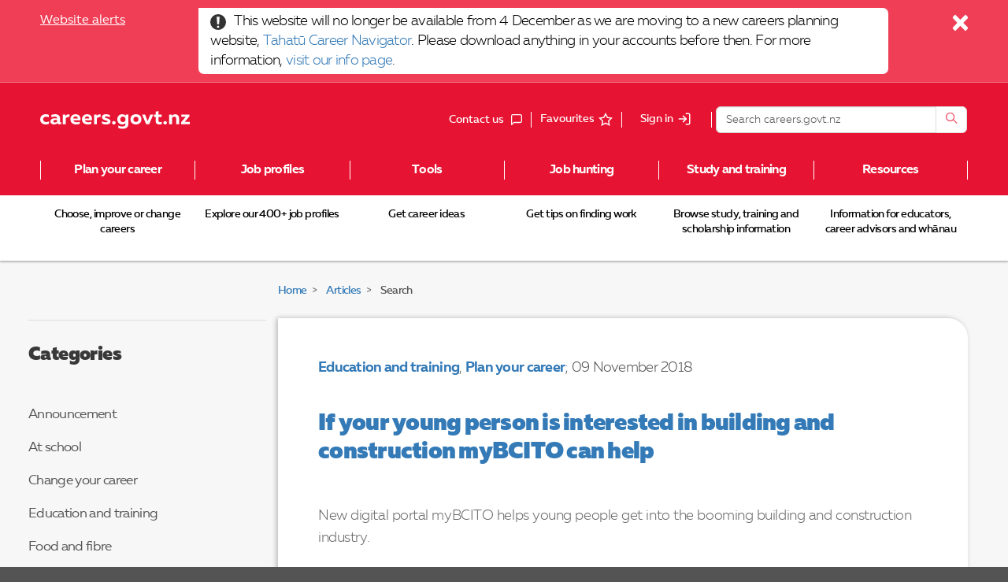

--- FILE ---
content_type: text/html; charset=utf-8
request_url: https://www.careers.govt.nz/articles/category/plan-your-career?start=30
body_size: 11121
content:
<!DOCTYPE html>
<!--[if lt IE 9 ]><html lang="en-NZ" class="lt-ie9 no-js"><![endif]-->
<!--[if (gte IE 9)|(gt IEMobile 7)|!(IEMobile)|!(IE)]><!--><html class="no-js"><!--<![endif]-->
<head>
    <meta charset="utf-8">
    <meta http-equiv="X-UA-Compatible" content="IE=edge">
    <meta name="viewport" content="width=device-width, initial-scale=1">
    <!-- The above 3 meta tags *must* come first in the head; any other head content must come *after* these tags -->
    <meta property="og:image" content="https://www.careers.govt.nz/assets/careersFBlogo2.jpg" />
    <title>Articles</title>
    
        

<script>(function(w,d,s,l,i){w[l]=w[l]||[];w[l].push({'gtm.start':
new Date().getTime(),event:'gtm.js'});var f=d.getElementsByTagName(s)[0],
j=d.createElement(s),dl=l!='dataLayer'?'&l='+l:'';j.async=true;j.src=
'https://www.googletagmanager.com/gtm.js?id='+i+dl+ '';f.parentNode.insertBefore(j,f);
})(window,document,'script','dataLayer','GTM-TTM3X4');</script>

    
    <base href="https://www.careers.govt.nz/"><!--[if lte IE 6]></base><![endif]-->

    <meta http-equiv="Content-type" content="text/html; charset=utf-8" />
<meta name="description" content="Check out the latest advice on planning and boosting your career as well as the best tips for job hunting." />


    

    

    <link rel="shortcut icon" href="/favicon.ico">
<link rel="icon" sizes="16x16 32x32 64x64" href="/favicon.ico">

<link rel="icon" type="image/png" sizes="196x196" href="https://www.careers.govt.nz/themes/careers-2015/resources/images/favicons/favicon-192.png">
<link rel="icon" type="image/png" sizes="160x160" href="https://www.careers.govt.nz/themes/careers-2015/resources/images/favicons/favicon-160.png">
<link rel="icon" type="image/png" sizes="96x96" href="https://www.careers.govt.nz/themes/careers-2015/resources/images/favicons/favicon-96.png">
<link rel="icon" type="image/png" sizes="64x64" href="https://www.careers.govt.nz/themes/careers-2015/resources/images/favicons/favicon-64.png">
<link rel="icon" type="image/png" sizes="32x32" href="https://www.careers.govt.nz/themes/careers-2015/resources/images/favicons/favicon-32.png">
<link rel="icon" type="image/png" sizes="16x16" href="https://www.careers.govt.nz/themes/careers-2015/resources/images/favicons/favicon-16.png">

<link rel="apple-touch-icon" href="https://www.careers.govt.nz/themes/careers-2015/resources/images/favicons/favicon-57.png">
<link rel="apple-touch-icon" sizes="114x114" href="https://www.careers.govt.nz/themes/careers-2015/resources/images/favicons/favicon-114.png">
<link rel="apple-touch-icon" sizes="72x72" href="https://www.careers.govt.nz/themes/careers-2015/resources/images/favicons/favicon-72.png">
<link rel="apple-touch-icon" sizes="144x144" href="https://www.careers.govt.nz/themes/careers-2015/resources/images/favicons/favicon-144.png">
<link rel="apple-touch-icon" sizes="60x60" href="https://www.careers.govt.nz/themes/careers-2015/resources/images/favicons/favicon-60.png">
<link rel="apple-touch-icon" sizes="120x120" href="https://www.careers.govt.nz/themes/careers-2015/resources/images/favicons/favicon-120.png">
<link rel="apple-touch-icon" sizes="76x76" href="https://www.careers.govt.nz/themes/careers-2015/resources/images/favicons/favicon-76.png">
<link rel="apple-touch-icon" sizes="152x152" href="https://www.careers.govt.nz/themes/careers-2015/resources/images/favicons/favicon-152.png">
<link rel="apple-touch-icon" sizes="180x180" href="https://www.careers.govt.nz/themes/careers-2015/resources/images/favicons/favicon-180.png">

<meta name="msapplication-TileColor" content="#FFFFFF">
<meta name="msapplication-TileImage" content="https://www.careers.govt.nz/themes/careers-2015/resources/images/favicons/favicon-144.png">
<meta name="msapplication-config" content="https://www.careers.govt.nz/themes/careers-2015/resources/images/favicons/browserconfig.xml">


    <script>
        try { document.documentElement.className = document.documentElement.className.replace('no-js',''); } catch {}
    </script>

    
        <!-- Hotjar Tracking Code for careers.govt.nz -->
<script type="text/javascript">
    (function(h,o,t,j,a,r){
        h.hj=h.hj||function(){(h.hj.q=h.hj.q||[]).push(arguments)};
        h._hjSettings={hjid:502152,hjsv:5};
        a=o.getElementsByTagName('head')[0];
        r=o.createElement('script');r.async=1;
        r.src=t+h._hjSettings.hjid+j+h._hjSettings.hjsv;
        a.appendChild(r);
    })(window,document,'//static.hotjar.com/c/hotjar-','.js?sv=');
</script>
    
    <!-- Facebook Pixel Code -->
<script>
!function(f,b,e,v,n,t,s){if(f.fbq)return;n=f.fbq=function(){n.callMethod?
n.callMethod.apply(n,arguments):n.queue.push(arguments)};if(!f._fbq)f._fbq=n;
n.push=n;n.loaded=!0;n.version='2.0';n.queue=[];t=b.createElement(e);t.async=!0;
t.src=v;s=b.getElementsByTagName(e)[0];s.parentNode.insertBefore(t,s)}(window,
document,'script','https://connect.facebook.net/en_US/fbevents.js');
</script>
<noscript><img height="1" width="1" style="display:none"
src="https://www.facebook.com/tr?id=126575694565468&ev=PageView&noscript=1"
/></noscript>
<!-- DO NOT MODIFY -->
<!-- End Facebook Pixel Code -->
<script>
fbq('init', '126575694565468'); // Insert your pixel ID here.
fbq('track', 'PageView');

if (window.location.pathname == '/searchresults' && window.location.search.length > 0) {

    var varsarray = decodeURI(window.location.search).replace('?', '').split('&');
    var searchparams = '';
    for (var i = 0; i < varsarray.length; i++) {
        if(varsarray[i].length > 0) {
            var getarray = varsarray[i].split('=');
            if (getarray[0] == 'q') {
                fbq('track', 'Search', { search_string: getarray[1] });
                break;
            } 
        }
    } 
}
</script>
    <script id="shielded-logo-script" src="https://staticcdn.co.nz/embed/embed.js" async></script>
<link rel="stylesheet" type="text/css" href="/themes/careers-2015/resources/dev/styles/css/bootstrap.css?m=1762900250" />
<link rel="stylesheet" type="text/css" href="/themes/careers-2015/resources/dev/styles/css/bootstrap-select.css?m=1762900250" />
<link rel="stylesheet" type="text/css" href="/themes/careers-2015/resources/dev/styles/css/lightbox.css?m=1762900250" />
<link rel="stylesheet" type="text/css" href="/themes/careers-2015/resources/dev/styles/css/style.css?m=1762900250" />
<link rel="stylesheet" type="text/css" href="/themes/careers-2015/resources/dev/styles/css/fancybox.css?m=1762900250" />
<link rel="stylesheet" type="text/css" media="print" href="/themes/careers-2015/resources/dev/styles/css/print.css?m=1762900250" />
<!-- HTML5 shim and Respond.js for IE8 support of HTML5 elements and media queries -->
<!-- WARNING: Respond.js doesn't work if you view the page via file:// -->
<!--[if lt IE 9]>
<script src="https://www.careers.govt.nz/themes/careers-2015/resources/build/scripts/html5shiv.min.js"></script>
<script src="https://www.careers.govt.nz/themes/careers-2015/resources/build/scripts/respond.min.js"></script>
<![endif]-->
</head>
<body dir="ltr" class="Blog">
    
        <noscript><iframe src="https://www.googletagmanager.com/ns.html?id=GTM-TTM3X4"
height="0" width="0" style="display:none;visibility:hidden"></iframe></noscript>

    
<div class="site-wrapper careers" id="site-wrapper">
    <ul class="accessible-nav" id="accessible_nav">
    <li><a href="/articles/category/plan-your-career?start=30#site_nav" class="jumplink accessible-nav">Skip to main navigation</a></li>
    <li><a href="/articles/category/plan-your-career?start=30#main_content" class="jumplink accessible-nav">Skip to main content</a></li>
    <li><a href="/articles/category/plan-your-career?start=30#genesys_web_chat" class="jumplink accessible-nav">Skip to Chat now</a></li>
    <li><a href="/articles/category/plan-your-career?start=30#site_footer" class="jumplink accessible-nav">Skip to footer</a></li>
</ul>
    <div class="page-wrapper container-fluid">
        
    
        
    

        
    <div class="alert-banner hidden-print">
        <div class="content-wrapper">
            <div class="row">
                <div class="col-sm-2 alert-page-link">
                    <a href="/about-careers-nz/about-this-site/website-alerts/">
                    Website alerts
                    </a>
                </div>
                <div class="col-sm-9 alerts">
                    
                        <div class="alert-row">
                            <img class="alert-icon" src="/themes/careers-2015/resources/images/icons/alert.svg" alt="Alert icon">
                            <p>This website will no longer be available from 4 December as we are moving to a new careers planning website, <a href="https://tahatu.govt.nz/">Tahatū Career Navigator</a>. Please download anything in your accounts before then. For more information, <a href="https://www.careers.govt.nz/articles/were-moving-to-a-new-careers-planning-website/">visit our info page</a>.</p>
                        </div>
                    
                </div>
            </div>

            <div class="close-button">
                <button type="button" class="close" aria-label="Close">
                    <span aria-hidden="true">&times;</span>
                </button>
            </div>
        </div>
    </div>
    


        <div id="contact-us-modal" class="modal fade" tabindex="-1" role="dialog">
    <div class="modal-dialog" role="document">
        <div class="modal-content">
            <div class="modal-header">
                <button type="button" class="close" data-dismiss="modal" aria-label="Close"><span aria-hidden="true">&times;</span></button>
                <h3 class="modal-title">Contact us</h3>
            </div>
            <div class="modal-body">
                <p class="talk-to-us segment segment-contact-us">
                    <strong>Get in touch with us for career information.</strong>
                </p>

                <p>We're here from 8:30am to 5pm Monday to Friday – except Wednesdays when we're here from 9.30am to 5pm.</p><p>We're closed on all public holidays, including Wellington Anniversary.</p><p> </p>

                
                    
                        
                            <p class="talk-to-us segment segment-call">Call <a href="tel:0800601301" class="MullerBold" id="contact-phone-number">0800 601 301</a></p>
                        
                        
                        
                            <p class="talk-to-us segment segment-link">
                                <a href="https://www.careers.govt.nz/about-careers-nz/contact-us/" id="contact-us-link">Email us with your career question<span class="icon icon-arrow-fat-right" aria-hidden="true"></span></a>
                            </p>
                        
                    
                
            </div>
        </div>
    </div>
</div>
        <nav id="site_nav" class="navbar navbar-default navbar-fixed-top  " >
    
    
<div class="navbar-top-wrapper">
    <div class="navbar-top content-wrapper">
        <div class="logo ">
            <a class="desktop-logo" href="/"><img src="themes/careers-2015/resources/images/desktop-logo.svg" alt="careers.govt.nz"/></a>
            <a class="mobile-logo" href="/"><img src="themes/careers-2015/resources/images/mobile-logo.svg" alt="careers.govt.nz"/></a>
        </div>
        

        <a href="/articles/category/plan-your-career?start=30#" class="btn navbar-toggle collapsed primary-nav-toggle" data-toggle="collapse" data-target="#primary-nav-plus" aria-expanded="false" id="primary-nav-toggle">
    <span class="icon icon-menu" aria-hidden="true"></span>
    <span class="text"><span class="sr-only">Navigation</span>Menu</span>
</a>
<a href="https://www.careers.govt.nz/searchresults" class="btn navbar-toggle collapsed search-toggle" data-toggle="collapse" data-target="#search-collapse-1" aria-expanded="false" id="search-toggle">
    <span class="icon icon-search" aria-hidden="true"></span>
    <span class="text">Search</span>
</a>


    <button class="btn navbar-toggle collapsed talk_to_us-toggle" data-toggle="collapse" data-target="#talk_to_us-collapse-1" aria-expanded="false" id="talk_to_us-toggle">
        <span class="icon chat" aria-hidden="true"></span>
        <span class="text">Contact us</span>
    </button>


        <div class="desktop-nav">
            <button class="talk_to_us_btn visible-sm-block visible-md-block visible-lg-block" data-toggle="modal" data-target="#contact-us-modal" role="button">Contact us<span class="icon chat" aria-hidden="true"></span><span class="sr-only">, this will open a modal</span></button>

            
                <a href="/my-account/sign-in?BackURL=/my-account/my-favourites/" class="quick_fav_btn visible-sm-block visible-md-block visible-lg-block">Favourites</a>
            
            
            <div class="my-career visible-sm-block visible-md-block visible-lg-block">
                
                    <a class="sign-in sign-in-out" href="/my-account/sign-in">Sign in</a>
                
            </div>
     
            <div class="search-bar visible-sm-block visible-md-block visible-lg-block">
                <form action="https://www.careers.govt.nz/searchresults" method="get">
    <fieldset>
        <label for="q" class="sr-only">Search</label>
        <div class="input-group">
            <input id="q" name="q" type="text" class="form-control" placeholder="Search careers.govt.nz" accesskey="2" title="Search">
            <span class="input-group-btn">
                <button class="btn btn-default no-border-top-left-radius no-border-bottom-left-radius" type="submit">
                    <span class="icon icon-search" aria-hidden="true"></span>
                    <span class="sr-only">Search</span>
                </button>
            </span>
        </div>
    </fieldset>
</form>
            </div>
        </div>
    </div>
</div>

        
    <div class="fold-out content-wrapper" data-show-main-nav>
       
        
            
            <div class="collapse talk_to_us chat-hamburger" id="talk_to_us-collapse-1">
    <div class="visible-xs-block segment segment-contact-us">
        <p>Contact us for career advice.</p>
        <p>We're here from 8:30am to 5pm Monday to Friday – except Wednesdays when we're here from 9.30am to 5pm.</p><p>We're closed on all public holidays, including Wellington Anniversary.</p><p> </p>
    </div>

    
        <header class="visible-xs-block segment segment-call">Call <a href="tel:0800601301" class="MullerBold">0800 601 301</a></header>
    

    

    

    
        <header class="visible-xs-block segment segment-link">
            <a href="https://www.careers.govt.nz/about-careers-nz/contact-us/">Email us with your career question<span class="icon icon-arrow-fat-right" aria-hidden="true"></span></a>
        </header>
    
</div>

            
        

        <div class="visible-xs-block">
             <div class="collapse search" id="search-collapse-1">
    <form class="navbar-form navbar-left" action="https://www.careers.govt.nz/searchresults" method="get">
        <fieldset>
            <label for="q" class="sr-only">Search</label>
            <div class="input-group">
                <input id="q" name="q" type="text" class="form-control" placeholder="Search careers.govt.nz" accesskey="2" title="Search">
                <span class="input-group-btn">
                    <button class="btn btn-default no-border-top-left-radius no-border-bottom-left-radius" type="submit">
                        <span class="icon icon-search" aria-hidden="true"></span>
                        <span class="sr-only">Search</span>
                    </button>
                </span>
            </div>
        </fieldset>
    </form>
    
        <div class="visible-xs-block segment segment-popular-searches">
            <header><strong>Popular searches</strong></header>
            <ul class="popular-searches-list">
                
                    <li><a href="/jobs-database/">Jobs database</a></li>
                
                    <li><a href="/tools/careerquest/">CareerQuest</a></li>
                
                    <li><a href="/job-hunting/cvs-and-cover-letters/templates/">CV and cover letter templates</a></li>
                
                    <li><a href="/job-hunting/finding-work/job-vacancy-and-recruitment-websites/">Job vacancy and recruitment websites</a></li>
                
                    <li><a href="/">CV Builder</a></li>
                
                    <li><a href="/plan-your-career/">Plan your career</a></li>
                
                    <li><a href="/job-hunting/new-to-new-zealand/a-step-by-step-guide-to-finding-a-job-in-new-zealand/">A step-by-step guide to finding a job in NZ</a></li>
                
            </ul>
        </div>
    
</div>

        </div>

        <div class="visible-xs-block">
            <div class="primary-nav-plus hamburger-nav" id="primary-nav-plus">
    <div class="primary-nav" id="primary-nav">

        
            <div class="level_0" id="level_0">
                <ul class="level_0">
                    <li class="with-sub-nav selected">

                        
                            <a class="mobile-favourite" href="/my-account/sign-in?BackURL=/my-account/my-favourites/">Favourites</a>
                        

                        <a class="mobile-home" href="/">Home</a>

                        <div class="level_1 hamburger">
                            <ul class="level_1 hamburger" id="level_1">
                                
                                    <li class="with-sub-nav ">
                                        <a href="/plan-your-career/">Plan your career</a>
                                        <button class="subnav icon expand-hamburger-menu" tabindex="-1" aria-hidden="true" type="button" title="Go down a level"></button>
                                        <div class="level_2 hidden-sm hidden-md hidden-lg">
                                            <ul class="level_2">
                                                
                                                    <li>
                                                        <a href="/plan-your-career/talk-to-a-career-expert/">Talk to a career expert</a>
                                                    </li>
                                                
                                                    <li>
                                                        <a href="/plan-your-career/start-to-plan-or-change-your-career/">Start to plan or change your career</a>
                                                    </li>
                                                
                                                    <li>
                                                        <a href="/plan-your-career/get-ideas-for-your-career/">Get ideas for your career</a>
                                                    </li>
                                                
                                                    <li>
                                                        <a href="/plan-your-career/make-a-career-decision/">Make a career decision</a>
                                                    </li>
                                                
                                                    <li>
                                                        <a href="/plan-your-career/act-on-your-career-plans/">Act on your career plans</a>
                                                    </li>
                                                
                                            </ul>
                                        </div>
                                    </li>
                                
                                    <li class="with-sub-nav ">
                                        <a href="/jobs-database/">Job profiles</a>
                                        <button class="subnav icon expand-hamburger-menu" tabindex="-1" aria-hidden="true" type="button" title="Go down a level"></button>
                                        <div class="level_2 hidden-sm hidden-md hidden-lg">
                                            <ul class="level_2">
                                                
                                                    <li>
                                                        <a href="/jobs-database/">Job profiles</a>
                                                    </li>
                                                
                                            </ul>
                                        </div>
                                    </li>
                                
                                    <li class="with-sub-nav ">
                                        <a href="/tools/">Tools</a>
                                        <button class="subnav icon expand-hamburger-menu" tabindex="-1" aria-hidden="true" type="button" title="Go down a level"></button>
                                        <div class="level_2 hidden-sm hidden-md hidden-lg">
                                            <ul class="level_2">
                                                
                                                    <li>
                                                        <a href="/tools/careerquest/">CareerQuest</a>
                                                    </li>
                                                
                                                    <li>
                                                        <a href="/tools/skill-matcher/">Skill Matcher</a>
                                                    </li>
                                                
                                                    <li>
                                                        <a href="/tools/subject-matcher/">Subject Matcher</a>
                                                    </li>
                                                
                                                    <li>
                                                        <a href="/tools/career-checker/">Career Checker</a>
                                                    </li>
                                                
                                                    <li>
                                                        <a href="/tools/compare-study-options/">Compare Study Options</a>
                                                    </li>
                                                
                                                    <li>
                                                        <a href="/tools/compare-jobs/">Compare Jobs</a>
                                                    </li>
                                                
                                                    <li>
                                                        <a href="/tools/personal-development-plan/">Personal Development Plan</a>
                                                    </li>
                                                
                                            </ul>
                                        </div>
                                    </li>
                                
                                    <li class="with-sub-nav ">
                                        <a href="/job-hunting/">Job hunting</a>
                                        <button class="subnav icon expand-hamburger-menu" tabindex="-1" aria-hidden="true" type="button" title="Go down a level"></button>
                                        <div class="level_2 hidden-sm hidden-md hidden-lg">
                                            <ul class="level_2">
                                                
                                                    <li>
                                                        <a href="/job-hunting/finding-work/">Finding work</a>
                                                    </li>
                                                
                                                    <li>
                                                        <a href="/job-hunting/cvs-and-cover-letters/">Create CVs, cover letters and profiles</a>
                                                    </li>
                                                
                                                    <li>
                                                        <a href="/job-hunting/interviews/">Interviews</a>
                                                    </li>
                                                
                                                    <li>
                                                        <a href="/job-hunting/got-a-job-offer/">Got a job offer?</a>
                                                    </li>
                                                
                                                    <li>
                                                        <a href="/job-hunting/whats-happening-in-the-job-market/">What&#039;s happening in the job market?</a>
                                                    </li>
                                                
                                                    <li>
                                                        <a href="/job-hunting/new-to-new-zealand/">New to New Zealand</a>
                                                    </li>
                                                
                                            </ul>
                                        </div>
                                    </li>
                                
                                    <li class="with-sub-nav ">
                                        <a href="/courses/">Study and training</a>
                                        <button class="subnav icon expand-hamburger-menu" tabindex="-1" aria-hidden="true" type="button" title="Go down a level"></button>
                                        <div class="level_2 hidden-sm hidden-md hidden-lg">
                                            <ul class="level_2">
                                                
                                                    <li>
                                                        <a href="/courses/">Courses</a>
                                                    </li>
                                                
                                                    <li>
                                                        <a href="/courses/secondary-school-study-and-training-options/">Secondary school study and training options</a>
                                                    </li>
                                                
                                                    <li>
                                                        <a href="/courses/find-out-about-study-and-training-options/">Study and training options</a>
                                                    </li>
                                                
                                                    <li>
                                                        <a href="/courses/scholarships/">Scholarships</a>
                                                    </li>
                                                
                                                    <li>
                                                        <a href="/courses/funding-study-and-training/">Funding your study and training</a>
                                                    </li>
                                                
                                            </ul>
                                        </div>
                                    </li>
                                
                                    <li class="with-sub-nav ">
                                        <a href="/resources/">Resources</a>
                                        <button class="subnav icon expand-hamburger-menu" tabindex="-1" aria-hidden="true" type="button" title="Go down a level"></button>
                                        <div class="level_2 hidden-sm hidden-md hidden-lg">
                                            <ul class="level_2">
                                                
                                                    <li>
                                                        <a href="/resources/tools-and-activities/">Tools and activities</a>
                                                    </li>
                                                
                                                    <li>
                                                        <a href="/resources/planning/">Planning career development</a>
                                                    </li>
                                                
                                                    <li>
                                                        <a href="/resources/career-practice/">Career practice and development</a>
                                                    </li>
                                                
                                                    <li>
                                                        <a href="/articles/">Articles</a>
                                                    </li>
                                                
                                            </ul>
                                        </div>
                                    </li>
                                 
                            </ul>
                        </div>
                    </li>
                </ul>
                <div class="mobile-sign-in-wrapper">
                    
                        <a class="sign-in-mobile" href="/my-account/sign-in">Sign in</a>
                    
                </div>
            </div>
        
    </div>
</div>

        </div>
        
        <div class="collapse navbar-collapse">
            <div class="primary-nav">
                
                    <div class="level_0">
                        <ul class="level_0">
                            <li class="with-sub-nav selected">
                                <div class="level_1">
                                    <ul class="level_1">
                                        
                                            <li class="with-sub-nav ">
                                                <a class="menu-nav-title" data-hover="dropdown" href="/plan-your-career/">Plan your career</a>
                                                <div class="dropdown-menu hidden-xs">
                                                    <header class="menu-tip">Choose, improve or change careers</header>

                                                    <div class="tablet-menu-link">
                                                        <a href="/plan-your-career/">Plan your career</a>
                                                        <hr />
                                                    </div>

                                                    
                                                        <ul>
                                                            
                                                                <li>
                                                                    <hr />
                                                                    <a href="/plan-your-career/talk-to-a-career-expert/">Talk to a career expert</a>
                                                                </li>
                                                            
                                                                <li>
                                                                    <hr />
                                                                    <a href="/plan-your-career/start-to-plan-or-change-your-career/">Start to plan or change your career</a>
                                                                </li>
                                                            
                                                                <li>
                                                                    <hr />
                                                                    <a href="/plan-your-career/get-ideas-for-your-career/">Get ideas for your career</a>
                                                                </li>
                                                            
                                                                <li>
                                                                    <hr />
                                                                    <a href="/plan-your-career/make-a-career-decision/">Make a career decision</a>
                                                                </li>
                                                            
                                                                <li>
                                                                    <hr />
                                                                    <a href="/plan-your-career/act-on-your-career-plans/">Act on your career plans</a>
                                                                </li>
                                                            
                                                        </ul>
                                                    
                                                </div>
                                            </li>
                                        
                                            <li class="with-sub-nav ">
                                                <a class="menu-nav-title" data-hover="dropdown" href="/jobs-database/">Job profiles</a>
                                                <div class="dropdown-menu hidden-xs">
                                                    <header class="menu-tip">Explore our 400+ job profiles</header>

                                                    <div class="tablet-menu-link">
                                                        <a href="/jobs-database/">Job profiles</a>
                                                        <hr />
                                                    </div>

                                                    
                                                        <ul>
                                                            
                                                                <li>
                                                                    <hr />
                                                                    <a href="/jobs-database/">Job profiles</a>
                                                                </li>
                                                            
                                                        </ul>
                                                    
                                                </div>
                                            </li>
                                        
                                            <li class="with-sub-nav ">
                                                <a class="menu-nav-title" data-hover="dropdown" href="/tools/">Tools</a>
                                                <div class="dropdown-menu hidden-xs">
                                                    <header class="menu-tip">Get career ideas </header>

                                                    <div class="tablet-menu-link">
                                                        <a href="/tools/">Tools</a>
                                                        <hr />
                                                    </div>

                                                    
                                                        <ul>
                                                            
                                                                <li>
                                                                    <hr />
                                                                    <a href="/tools/careerquest/">CareerQuest</a>
                                                                </li>
                                                            
                                                                <li>
                                                                    <hr />
                                                                    <a href="/tools/skill-matcher/">Skill Matcher</a>
                                                                </li>
                                                            
                                                                <li>
                                                                    <hr />
                                                                    <a href="/tools/subject-matcher/">Subject Matcher</a>
                                                                </li>
                                                            
                                                                <li>
                                                                    <hr />
                                                                    <a href="/tools/career-checker/">Career Checker</a>
                                                                </li>
                                                            
                                                                <li>
                                                                    <hr />
                                                                    <a href="/tools/compare-study-options/">Compare Study Options</a>
                                                                </li>
                                                            
                                                                <li>
                                                                    <hr />
                                                                    <a href="/tools/compare-jobs/">Compare Jobs</a>
                                                                </li>
                                                            
                                                                <li>
                                                                    <hr />
                                                                    <a href="/tools/personal-development-plan/">Personal Development Plan</a>
                                                                </li>
                                                            
                                                        </ul>
                                                    
                                                </div>
                                            </li>
                                        
                                            <li class="with-sub-nav ">
                                                <a class="menu-nav-title" data-hover="dropdown" href="/job-hunting/">Job hunting</a>
                                                <div class="dropdown-menu hidden-xs">
                                                    <header class="menu-tip">Get tips on finding work</header>

                                                    <div class="tablet-menu-link">
                                                        <a href="/job-hunting/">Job hunting</a>
                                                        <hr />
                                                    </div>

                                                    
                                                        <ul>
                                                            
                                                                <li>
                                                                    <hr />
                                                                    <a href="/job-hunting/finding-work/">Finding work</a>
                                                                </li>
                                                            
                                                                <li>
                                                                    <hr />
                                                                    <a href="/job-hunting/cvs-and-cover-letters/">Create CVs, cover letters and profiles</a>
                                                                </li>
                                                            
                                                                <li>
                                                                    <hr />
                                                                    <a href="/job-hunting/interviews/">Interviews</a>
                                                                </li>
                                                            
                                                                <li>
                                                                    <hr />
                                                                    <a href="/job-hunting/got-a-job-offer/">Got a job offer?</a>
                                                                </li>
                                                            
                                                                <li>
                                                                    <hr />
                                                                    <a href="/job-hunting/whats-happening-in-the-job-market/">What&#039;s happening in the job market?</a>
                                                                </li>
                                                            
                                                                <li>
                                                                    <hr />
                                                                    <a href="/job-hunting/new-to-new-zealand/">New to New Zealand</a>
                                                                </li>
                                                            
                                                        </ul>
                                                    
                                                </div>
                                            </li>
                                        
                                            <li class="with-sub-nav ">
                                                <a class="menu-nav-title" data-hover="dropdown" href="/courses/">Study and training</a>
                                                <div class="dropdown-menu hidden-xs">
                                                    <header class="menu-tip">Browse study, training and scholarship information</header>

                                                    <div class="tablet-menu-link">
                                                        <a href="/courses/">Study and training</a>
                                                        <hr />
                                                    </div>

                                                    
                                                        <ul>
                                                            
                                                                <li>
                                                                    <hr />
                                                                    <a href="/courses/">Courses</a>
                                                                </li>
                                                            
                                                                <li>
                                                                    <hr />
                                                                    <a href="/courses/secondary-school-study-and-training-options/">Secondary school study and training options</a>
                                                                </li>
                                                            
                                                                <li>
                                                                    <hr />
                                                                    <a href="/courses/find-out-about-study-and-training-options/">Study and training options</a>
                                                                </li>
                                                            
                                                                <li>
                                                                    <hr />
                                                                    <a href="/courses/scholarships/">Scholarships</a>
                                                                </li>
                                                            
                                                                <li>
                                                                    <hr />
                                                                    <a href="/courses/funding-study-and-training/">Funding your study and training</a>
                                                                </li>
                                                            
                                                        </ul>
                                                    
                                                </div>
                                            </li>
                                        
                                            <li class="with-sub-nav ">
                                                <a class="menu-nav-title" data-hover="dropdown" href="/resources/">Resources</a>
                                                <div class="dropdown-menu hidden-xs">
                                                    <header class="menu-tip">Information for educators, career advisors and whānau</header>

                                                    <div class="tablet-menu-link">
                                                        <a href="/resources/">Resources</a>
                                                        <hr />
                                                    </div>

                                                    
                                                        <ul>
                                                            
                                                                <li>
                                                                    <hr />
                                                                    <a href="/resources/tools-and-activities/">Tools and activities</a>
                                                                </li>
                                                            
                                                                <li>
                                                                    <hr />
                                                                    <a href="/resources/planning/">Planning career development</a>
                                                                </li>
                                                            
                                                                <li>
                                                                    <hr />
                                                                    <a href="/resources/career-practice/">Career practice and development</a>
                                                                </li>
                                                            
                                                                <li>
                                                                    <hr />
                                                                    <a href="/articles/">Articles</a>
                                                                </li>
                                                            
                                                        </ul>
                                                    
                                                </div>
                                            </li>
                                         
                                    </ul>
                                </div>
                            </li>
                        </ul>
                    </div>
                
            </div><!-- /#primary-nav -->
        </div><!-- /#primary-nav-plus -->
    </div>
    <!-- /.fold-out -->
    <div class="sub-menu-fold-out" data-show-main-nav>
        <div class="content-wrapper">
            <ul>
                
                    
                        <li>
                            <span>Choose, improve or change careers</span>
                        </li>
                    
                
                    
                        <li>
                            <span>Explore our 400+ job profiles</span>
                        </li>
                    
                
                    
                        <li>
                            <span>Get career ideas </span>
                        </li>
                    
                
                    
                        <li>
                            <span>Get tips on finding work</span>
                        </li>
                    
                
                    
                        <li>
                            <span>Browse study, training and scholarship information</span>
                        </li>
                    
                
                    
                        <li>
                            <span>Information for educators, career advisors and whānau</span>
                        </li>
                    
                
            </ul>
        </div>
    </div>
    <p class="back-to-top hidden"><a href="/articles/category/plan-your-career?start=30#accessible_nav" accesskey="[" title="Back to top" class="jumplink back-to-top"><span class="icon icon-jumplink-up" aria-hidden="true"></span><span class="text"> Back to top</span></a></p>
</nav>

<div class="content-wrapper blog-page">
    <div class="row">
        <div class="main col-xs-12 col-md-9">

            <div class="breadcrumb-wrapper">
    <ol class="breadcrumb" id="breadcrumb">
        <li><a href="https://www.careers.govt.nz/">Home</a></li>

        
            
                
                    
                        
                          <li><a href="/articles/">Articles</a></li>
                          <li class="active"><span>Search</span></li>
                        
                    
                
            

        

    </ol>
</div>

            <h1 class='sr-only'>Blog</h1>
            <div class="content"></div>

            <div id="blog-categories-mobile-container" class="form-group">
                <label for="blog-category-mobile" class="form-label">Category</label>

                
<form id="Form_index" action="/articles/index" method="post" enctype="application/x-www-form-urlencoded">

	
	<p id="Form_index_error" class="message " style="display: none"></p>
	

	<fieldset>
		
		
			<div id="Form_index_CategoryID_Holder" class="field dropdown selectpicker btn-lg nolabel">
	
	<div class="middleColumn">
		<select name="CategoryID" class="dropdown selectpicker btn-lg form-control nolabel" id="Form_index_CategoryID">

	<option value="/articles/">All</option>

	<option value="/articles/category/announcement">Announcement</option>

	<option value="/articles/category/at-school">At school</option>

	<option value="/articles/category/change-your-career">Change your career</option>

	<option value="/articles/category/education-and-training">Education and training</option>

	<option value="/articles/category/food-and-fibre">Food and fibre</option>

	<option value="/articles/category/for-career-practitioners">For career practitioners</option>

	<option value="/articles/category/for-employers">For employers</option>

	<option value="/articles/category/future-of-work">Future of work</option>

	<option value="/articles/category/how-to-get-a-job">How to get a job</option>

	<option value="/articles/category/plan-your-career" selected="selected">Plan your career</option>

	<option value="/articles/category/working-life-and-the-workplace">Working life and the workplace</option>

</select>
	</div>
	
	
	
</div>

		
			<input type="hidden" name="SecurityID" value="5da42d2849bbafc4d9059a0184ec710480e65ed1" class="hidden form-control" id="Form_index_SecurityID" />
		
		<div class="clear"><!-- --></div>
	</fieldset>

	

</form>


            </div>

            
                
                    <div class="post-summary">

	<p class="blog-post-meta">
	
		
		<strong><a href="/articles/category/education-and-training" title="Education and training">Education and training</a></strong>, 
		
		<strong><a href="/articles/category/plan-your-career" title="Plan your career">Plan your career</a></strong>;
		
	

	

	

	
	09 November 2018
	

	

</p>


	<h2 class="MullerBlack">
		<a href="/articles/if-your-young-person-is-interested-in-building-and-construction-mybcito-can-help/" title="If your young person is interested in building and construction myBCITO can help">
			If your young person is interested in building and construction myBCITO can help
			
		</a>
	</h2>

	<p class="post-image">
		<a href="/articles/if-your-young-person-is-interested-in-building-and-construction-mybcito-can-help/" title="If your young person is interested in building and construction myBCITO can help">
			<img class="img-responsive" src="" alt="" />
		</a>
	</p>
	<div class="lead">
	
		<p>New digital portal myBCITO helps young people get into the booming building and construction industry. </p><p> </p>
	
	</div>
    <hr class="gray"/>
	<div class="row">
        <div class="col-xs-12 col-sm-6">
			<a href="/articles/if-your-young-person-is-interested-in-building-and-construction-mybcito-can-help/" class="btn btn-success btn-block btn-lg btn-rounded MullerBold">Continue reading<span class="sr-only"> about 'If your young person is interested in building and construction myBCITO can help'...</span></a>
		</div>
	</div>
</div>

                
                    <div class="post-summary">

	<p class="blog-post-meta">
	
		
		<strong><a href="/articles/category/plan-your-career" title="Plan your career">Plan your career</a></strong>;
		
	

	

	

	
	28 August 2018
	

	
		by
		Amanda Pickett
	

</p>


	<h2 class="MullerBlack">
		<a href="/articles/toolkit-preparing-for-study/" title="Toolkit: Preparing for study">
			Toolkit: Preparing for study
			
		</a>
	</h2>

	<p class="post-image">
		<a href="/articles/toolkit-preparing-for-study/" title="Toolkit: Preparing for study">
			<img class="img-responsive" src="https://www.careers.govt.nz/assets/Posts/_resampled/ScaleWidthWyI3OTUiXQ/Mother-and-son-GettyImages-1487419549.jpg" alt="Mother and son looking at a laptop " />
		</a>
	</p>
	<div class="lead">
	
		<p>Your toolkit to help your young person prepare for tertiary study.</p>
	
	</div>
    <hr class="gray"/>
	<div class="row">
        <div class="col-xs-12 col-sm-6">
			<a href="/articles/toolkit-preparing-for-study/" class="btn btn-success btn-block btn-lg btn-rounded MullerBold">Continue reading<span class="sr-only"> about 'Toolkit: Preparing for study'...</span></a>
		</div>
	</div>
</div>

                
                    <div class="post-summary">

	<p class="blog-post-meta">
	
		
		<strong><a href="/articles/category/plan-your-career" title="Plan your career">Plan your career</a></strong>;
		
	

	

	

	
	28 August 2018
	

	
		by
		Amanda Pickett
	

</p>


	<h2 class="MullerBlack">
		<a href="/articles/motivating-your-young-person-to-choose-a-career/" title="Motivating your young person to choose a career">
			Motivating your young person to choose a career
			
		</a>
	</h2>

	<p class="post-image">
		<a href="/articles/motivating-your-young-person-to-choose-a-career/" title="Motivating your young person to choose a career">
			<img class="img-responsive" src="https://www.careers.govt.nz/assets/Posts/_resampled/ScaleWidthWyI3OTUiXQ/Motivating.jpg" alt="Two young men chatting as they walk together" />
		</a>
	</p>
	<div class="lead">
	
		<p>How to help when your young person wants to leave school with no plans.</p>
	
	</div>
    <hr class="gray"/>
	<div class="row">
        <div class="col-xs-12 col-sm-6">
			<a href="/articles/motivating-your-young-person-to-choose-a-career/" class="btn btn-success btn-block btn-lg btn-rounded MullerBold">Continue reading<span class="sr-only"> about 'Motivating your young person to choose a career'...</span></a>
		</div>
	</div>
</div>

                
                    <div class="post-summary">

	<p class="blog-post-meta">
	
		
		<strong><a href="/articles/category/plan-your-career" title="Plan your career">Plan your career</a></strong>;
		
	

	

	

	
	28 August 2018
	

	
		by
		Amanda Pickett
	

</p>


	<h2 class="MullerBlack">
		<a href="/articles/helping-your-young-person-match-subjects-talents-and-interests-to-career-ideas/" title="Helping your young person match subjects, talents and interests to career ideas">
			Helping your young person match subjects, talents and interests to career ideas
			
		</a>
	</h2>

	<p class="post-image">
		<a href="/articles/helping-your-young-person-match-subjects-talents-and-interests-to-career-ideas/" title="Helping your young person match subjects, talents and interests to career ideas">
			<img class="img-responsive" src="https://www.careers.govt.nz/assets/Posts/_resampled/ScaleWidthWyI3OTUiXQ/Match-subjects.jpg" alt="Mother and daughter read a laptop screen" />
		</a>
	</p>
	<div class="lead">
	
		<p>Finding a career for your young person is a matching game. Get tips on how to match talents, interests and strengths with career ideas.</p>
	
	</div>
    <hr class="gray"/>
	<div class="row">
        <div class="col-xs-12 col-sm-6">
			<a href="/articles/helping-your-young-person-match-subjects-talents-and-interests-to-career-ideas/" class="btn btn-success btn-block btn-lg btn-rounded MullerBold">Continue reading<span class="sr-only"> about 'Helping your young person match subjects, talents and interests to career ideas'...</span></a>
		</div>
	</div>
</div>

                
                    <div class="post-summary">

	<p class="blog-post-meta">
	
		
		<strong><a href="/articles/category/plan-your-career" title="Plan your career">Plan your career</a></strong>;
		
	

	

	

	
	16 January 2018
	

	
		by
		Amanda Pickett
	

</p>


	<h2 class="MullerBlack">
		<a href="/articles/help-your-young-person-choose-a-career-theyll-love/" title="Help your young person choose a career they&#039;ll love">
			Help your young person choose a career they&#039;ll love
			
		</a>
	</h2>

	<p class="post-image">
		<a href="/articles/help-your-young-person-choose-a-career-theyll-love/" title="Help your young person choose a career they&#039;ll love">
			<img class="img-responsive" src="https://www.careers.govt.nz/assets/Posts/_resampled/ScaleWidthWyI3OTUiXQ/QA-Newsletter-Graphic-v4-04.png" alt="QA Newsletter Graphic v4 04" />
		</a>
	</p>
	<div class="lead">
	
		<p>Continuing our Q &amp; A series – answering questions from parents about their young person's work and learning choices.</p>
	
	</div>
    <hr class="gray"/>
	<div class="row">
        <div class="col-xs-12 col-sm-6">
			<a href="/articles/help-your-young-person-choose-a-career-theyll-love/" class="btn btn-success btn-block btn-lg btn-rounded MullerBold">Continue reading<span class="sr-only"> about 'Help your young person choose a career they&#039;ll love'...</span></a>
		</div>
	</div>
</div>

                
                    <div class="post-summary">

	<p class="blog-post-meta">
	
		
		<strong><a href="/articles/category/plan-your-career" title="Plan your career">Plan your career</a></strong>;
		
	

	

	

	
	08 December 2017
	

	
		by
		Katy Jordan
	

</p>


	<h2 class="MullerBlack">
		<a href="/articles/7-careers-with-a-promising-future/" title="7 careers with a promising future">
			7 careers with a promising future
			
		</a>
	</h2>

	<p class="post-image">
		<a href="/articles/7-careers-with-a-promising-future/" title="7 careers with a promising future">
			<img class="img-responsive" src="https://www.careers.govt.nz/assets/Posts/_resampled/ScaleWidthWyI3OTUiXQ/iStock-875503250-Copy.jpg" alt="young woman taps hologram in front of her" />
		</a>
	</p>
	<div class="lead">
	
		Computers are revolutionising the world of work, so it’s important to choose a career that will survive their impact.
	
	</div>
    <hr class="gray"/>
	<div class="row">
        <div class="col-xs-12 col-sm-6">
			<a href="/articles/7-careers-with-a-promising-future/" class="btn btn-success btn-block btn-lg btn-rounded MullerBold">Continue reading<span class="sr-only"> about '7 careers with a promising future'...</span></a>
		</div>
	</div>
</div>

                
                    <div class="post-summary">

	<p class="blog-post-meta">
	
		
		<strong><a href="/articles/category/plan-your-career" title="Plan your career">Plan your career</a></strong>;
		
	

	

	

	
	09 March 2017
	

	

</p>


	<h2 class="MullerBlack">
		<a href="/articles/how-to-motivate-your-young-person-to-find-a-job-theyll-love/" title="How to motivate your young person to find a job they’ll love">
			How to motivate your young person to find a job they’ll love
			
		</a>
	</h2>

	<p class="post-image">
		<a href="/articles/how-to-motivate-your-young-person-to-find-a-job-theyll-love/" title="How to motivate your young person to find a job they’ll love">
			<img class="img-responsive" src="https://www.careers.govt.nz/assets/Uploads/_resampled/ScaleWidthWyI3OTUiXQ/QA-Newsletter-Graphic-v4-01-.png" alt="QA Newsletter Graphic v4 01 " />
		</a>
	</p>
	<div class="lead">
	
		<p>Continuing our Q &amp; A series – answering questions from parents about their young person's work and learning choices.</p>
	
	</div>
    <hr class="gray"/>
	<div class="row">
        <div class="col-xs-12 col-sm-6">
			<a href="/articles/how-to-motivate-your-young-person-to-find-a-job-theyll-love/" class="btn btn-success btn-block btn-lg btn-rounded MullerBold">Continue reading<span class="sr-only"> about 'How to motivate your young person to find a job they’ll love'...</span></a>
		</div>
	</div>
</div>

                
            
            
            	
<div class="pagination-container text-center" id="results-data-pagination">
    
        <ul class="pagination">
            
                <li><a href="articles/category/plan-your-career?start=0" aria-label="First" class="first" data-build-url-link data-page-number="1" data-page-length="10" name="start"><span aria-hidden="true">&laquo;</span></a></li>
                <li><a href="articles/category/plan-your-career?start=20" aria-label="Previous" class="previous" data-build-url-link data-page-create-prev="4" data-page-length="10" name="start"><span aria-hidden="true">&lsaquo;</span></a></li>
            

            
                <li class="">
                    <a href="articles/category/plan-your-career?start=0" title="View page number 1" data-build-url-link data-page-number="1" data-page-length="10" name="start">1</a>
                </li>
            
                <li class="">
                    <a href="articles/category/plan-your-career?start=10" title="View page number 2" data-build-url-link data-page-number="2" data-page-length="10" name="start">2</a>
                </li>
            
                <li class="">
                    <a href="articles/category/plan-your-career?start=20" title="View page number 3" data-build-url-link data-page-number="3" data-page-length="10" name="start">3</a>
                </li>
            
                <li class="active">
                    <a href="articles/category/plan-your-career?start=30" title="View page number 4" data-build-url-link data-page-number="4" data-page-length="10" name="start">4</a>
                </li>
            

            
                <li class="disabled"><a href="" aria-label="Next" class="next" data-build-url-link data-page-create-next="4" data-page-length="10" name="start"><span aria-hidden="true">&rsaquo;</span></a></li>
                <li class="disabled"><a href="articles/category/plan-your-career?start=30" aria-label="Last" class="last" data-build-url-link data-page-number="4" data-page-length="10" name="start"><span aria-hidden="true">&raquo;</span></a></li>
            
        </ul>
    
</div>

            

        </div><!--  END col-xs-12 col-md-9 -->
        <aside class="aside col-xs-12 col-md-3">
            <div class="blog-sidebar typography unit size1of4 lastUnit">
                
    <div class="blog-sidebar typography unit size1of4 lastUnit">
        
	<div class="WidgetHolder BlogCategoriesWidget first last">
	<h2 class="MullerBlack">Categories</h2>
	
	<ul class="links">
		
			<li>
				<a href="/articles/category/announcement" title="Announcement">
					<span class="text">Announcement</span>
				</a>
			</li>
		
			<li>
				<a href="/articles/category/at-school" title="At school">
					<span class="text">At school</span>
				</a>
			</li>
		
			<li>
				<a href="/articles/category/change-your-career" title="Change your career">
					<span class="text">Change your career</span>
				</a>
			</li>
		
			<li>
				<a href="/articles/category/education-and-training" title="Education and training">
					<span class="text">Education and training</span>
				</a>
			</li>
		
			<li>
				<a href="/articles/category/food-and-fibre" title="Food and fibre">
					<span class="text">Food and fibre</span>
				</a>
			</li>
		
			<li>
				<a href="/articles/category/for-career-practitioners" title="For career practitioners">
					<span class="text">For career practitioners</span>
				</a>
			</li>
		
			<li>
				<a href="/articles/category/for-employers" title="For employers">
					<span class="text">For employers</span>
				</a>
			</li>
		
			<li>
				<a href="/articles/category/future-of-work" title="Future of work">
					<span class="text">Future of work</span>
				</a>
			</li>
		
			<li>
				<a href="/articles/category/how-to-get-a-job" title="How to get a job">
					<span class="text">How to get a job</span>
				</a>
			</li>
		
			<li>
				<a href="/articles/category/plan-your-career" title="Plan your career">
					<span class="text">Plan your career</span>
				</a>
			</li>
		
			<li>
				<a href="/articles/category/working-life-and-the-workplace" title="Working life and the workplace">
					<span class="text">Working life and the workplace</span>
				</a>
			</li>
		
	</ul>


</div>


	

	<div class="WidgetHolder BlogRecentPostsWidget first last">
	<h2 class="MullerBlack">Recent Posts</h2>
	
	<ul class="links">
		
			<li>
				<a href="/articles/were-moving-to-a-new-careers-planning-website/" title="We’re moving to a new careers planning website">
					<span class="text">We’re moving to a new careers planning website</span>
				</a>
			</li>
		
			<li>
				<a href="/articles/7-ways-to-fund-your-study/" title="7 ways to fund your study">
					<span class="text">7 ways to fund your study</span>
				</a>
			</li>
		
			<li>
				<a href="/articles/how-to-get-your-ncea-results-quickly-on-the-day/" title="How to get your NCEA results quickly on the day">
					<span class="text">How to get your NCEA results quickly on the day</span>
				</a>
			</li>
		
			<li>
				<a href="/articles/missed-ncea-credits-what-to-do-now/" title="Missed NCEA credits? What to do now">
					<span class="text">Missed NCEA credits? What to do now</span>
				</a>
			</li>
		
			<li>
				<a href="/articles/support-a-young-person-who-missed-ncea-credits/" title="Support a young person who missed NCEA credits">
					<span class="text">Support a young person who missed NCEA credits</span>
				</a>
			</li>
		
			<li>
				<a href="/articles/a-grant-leads-lewis-ioane-to-a-dream-career/" title="A grant leads Lewis Ioane to a dream career">
					<span class="text">A grant leads Lewis Ioane to a dream career</span>
				</a>
			</li>
		
			<li>
				<a href="/articles/careers-that-use-te-reo-maori/" title="Careers that use te reo Māori">
					<span class="text">Careers that use te reo Māori</span>
				</a>
			</li>
		
			<li>
				<a href="/articles/why-and-how-to-withdraw-a-job-application/" title="Why and how to withdraw a job application">
					<span class="text">Why and how to withdraw a job application</span>
				</a>
			</li>
		
			<li>
				<a href="/articles/nicole-sos-on-designing-her-own-future/" title="Nicole Sos on designing her own future">
					<span class="text">Nicole Sos on designing her own future</span>
				</a>
			</li>
		
			<li>
				<a href="/articles/prepare-for-parental-leave/" title="Prepare your finances for parental leave">
					<span class="text">Prepare your finances for parental leave</span>
				</a>
			</li>
		
	</ul>


</div>


    </div>


            </div>
        </aside>

    </div><!--  END .row -->
    
    
</div><!-- END content-wrapper -->

            <p class="back-to-top hidden"><a href="/articles/category/plan-your-career?start=30#accessible_nav" title="Back to top" class="jumplink back-to-top"><span class="icon icon-arrow-thin-up" aria-hidden="true"></span><span class="text"> Back to top</span></a></p>
<footer class="site_footer " id="site_footer">
   <div class="footer-bottom">
        <div class="footer-wrapper">
            <div class="social-and-logo">
                <a href="/"><img src="themes/careers-2015/resources/images/desktop-logo.svg" alt="careers.govt.nz" class="desktop-logo"/></a>
                <ul class="social-links">
                    <li><a href="https://www.facebook.com/careersnz" class="facebook" title="go to our Facebook channel"></a></li>
                    <li><a href="https://www.youtube.com/careersnz" class="youtube" title="go to our YouTube channel"></a></li>
                    <li><a href="https://www.instagram.com/careersnz/" class="instagram" title="go to our Instagram channel"></a></li>
                    <li>
                        <button id="shielded-logo">
                            <img alt="shielded" height="24" width="24" src="https://shielded.co.nz/img/custom-logo.png">
                        </button>
                    </li>
                </ul>
                <span class="phone-icon"><a href="tel:0800601301">0800 601 301</a></span>
            </div>
            <hr>
            <div class="footer-links">
                
                    <ul>
                        
                            <li><a href="/about-careers-nz/about-this-site/terms-and-conditions-terms-of-use-and-copyright/"> Terms of use and copyright</a></li>
                        
                            <li><a href="/about-careers-nz/about-this-site/privacy-statement/"> Privacy</a></li>
                        
                            <li><a href="/about-careers-nz/about-us/"> About us</a></li>
                        
                            <li><a href="/about-careers-nz/contact-us/"> Contact us</a></li>
                        
                    </ul>
                
                <div class="govt-logos" >
                    <a href="https://www.tec.govt.nz"><img src="themes/careers-2015/resources/images/TEC-logo.png" alt="Tertiary Education Commission" class="gov-logo" id="tec-logo"></a>
                    <a href="https://www.govt.nz"><img src="themes/careers-2015/resources/images/nz-govt-logo01.png" alt="New Zealand Government" class="gov-logo" id="nz-govt-logo"></a>
                </div>
            </div>
            <span class="copyright">&#169; Copyright 2025</span>
        </div>
    </div>
</footer>


            </div><!-- END page-wrapper container-fluid -->

        </div><!-- END site-wrapper -->


    

    

    <div id="help-panel">
        <div id="help-panel-overlay"></div>
        <div id="help-panel-content-container">
            <button class="close-btn"></button>
            <div id="help-panel-content"></div>
        </div>
    </div>

    
        <!-- Monsido Tracking Code for careers.govt.nz -->
<script type="text/javascript" src="/assets/_combinedfiles/scripts.min.js?m=1762933946"></script><script type="text/javascript" src="/assets/_combinedfiles/careers_2015.js?m=1762933946"></script><script type="text/javascript" src="/alert-banner/javascript/hide-banner.js?m=1762900250"></script><script type="text/javascript">
    var _monsido = _monsido || {
        token: "qydkWd9c3i3CrOPtK63YSw",
        statistics: {
            enabled: true,
            documentTracking: {
                enabled: true,
                documentCls: "monsido_download",
                documentIgnoreCls: "monsido_ignore_download",
                documentExt: ["pdf","doc","ppt","docx","pptx"],
            },
        },
    };
</script>
<script type="text/javascript" async src="https://app-script.monsido.com/v2/monsido-script.js"></script>
    

    <script type="text/javascript" src="/_Incapsula_Resource?SWJIYLWA=719d34d31c8e3a6e6fffd425f7e032f3&ns=2&cb=675850237" async></script></body>

</html>


--- FILE ---
content_type: text/css
request_url: https://www.careers.govt.nz/themes/careers-2015/resources/dev/styles/css/lightbox.css?m=1762900250
body_size: 932
content:
body:after{content:url(/themes/careers-2015/resources/images/close.png) url(/themes/careers-2015/resources/images/loading.gif) url(/themes/careers-2015/resources/images/prev.png) url(/themes/careers-2015/resources/images/next.png);display:none}.lightboxOverlay{position:absolute;top:0;left:0;z-index:9999;background-color:black;filter:progid:DXImageTransform.Microsoft.Alpha(opacity=80);opacity:0.8;display:none}.lightbox{position:absolute;left:0;width:100%;z-index:10000;text-align:center;line-height:0;font-weight:normal}.lightbox .lb-image{display:block;height:auto;max-width:inherit;border-radius:3px}.lightbox a img{border:none}.lb-outerContainer{position:relative;background-color:white;*zoom:1;width:250px;height:250px;margin:0 auto;border-radius:4px}.lb-outerContainer:after{content:"";display:table;clear:both}.lb-container{padding:4px}.lb-container>.nav{left:0}.lb-loader{position:absolute;top:43%;left:0;height:25%;width:100%;text-align:center;line-height:0}.lb-cancel{display:block;width:32px;height:32px;margin:0 auto;background:url(/themes/careers-2015/resources/images/loading.gif) no-repeat}.lb-nav{position:absolute;top:0;left:0;height:100%;width:100%;z-index:10}.lb-nav a{outline:none;background-image:url("[data-uri]")}.lb-nav a.lb-prev{width:34%;left:0;float:left;background:url(/themes/careers-2015/resources/images/prev.png) left 48% no-repeat;filter:progid:DXImageTransform.Microsoft.Alpha(opacity=0);opacity:0;transition:opacity 0.6s}.lb-nav a.lb-prev:hover{filter:progid:DXImageTransform.Microsoft.Alpha(opacity=100);opacity:1}.lb-nav a.lb-next{width:64%;right:0;float:right;background:url(/themes/careers-2015/resources/images/next.png) right 48% no-repeat;filter:progid:DXImageTransform.Microsoft.Alpha(opacity=0);opacity:0;transition:opacity 0.6s}.lb-nav a.lb-next:hover{filter:progid:DXImageTransform.Microsoft.Alpha(opacity=100);opacity:1}.lb-prev,.lb-next{height:100%;cursor:pointer;display:block}.lb-dataContainer{margin:0 auto;padding-top:5px;*zoom:1;width:100%;border-bottom-left-radius:4px;border-bottom-right-radius:4px}.lb-dataContainer:after{content:"";display:table;clear:both}.lb-data{padding:0 4px;color:#ccc}.lb-data .lb-details{width:85%;float:left;text-align:left;line-height:1.1em}.lb-data .lb-caption{font-size:13px;font-weight:bold;line-height:1em}.lb-data .lb-number{display:block;clear:left;padding-bottom:1em;font-size:12px;color:#999999}.lb-data .lb-close{display:block;float:right;width:30px;height:30px;background:url(/themes/careers-2015/resources/images/close.png) top right no-repeat;text-align:right;outline:none;filter:progid:DXImageTransform.Microsoft.Alpha(opacity=70);opacity:0.7;transition:opacity 0.2s}.lb-data .lb-close:hover{cursor:pointer;filter:progid:DXImageTransform.Microsoft.Alpha(opacity=100);opacity:1}
/*# sourceMappingURL=lightbox.css.map */


--- FILE ---
content_type: text/css
request_url: https://www.careers.govt.nz/themes/careers-2015/resources/dev/styles/css/style.css?m=1762900250
body_size: 48074
content:
@import url("//hello.myfonts.net/count/2f8c49");fieldset.grouped{border-bottom:2px dotted #ddd}@media only screen and (min-width: 992px){fieldset.grouped{border-bottom:0 dotted #ddd}}input,button,select,textarea{font-family:"MullerLight","Arial",arial,sans-serif;-webkit-font-smoothing:antialiased;-moz-osx-font-smoothing:grayscale}form p.tip{font-size:14px;font-size:1.4rem;border-left:4px solid #b2d234;border-image:linear-gradient(to bottom, #46b05e, #b2d234) 1 100%;padding-left:1em;margin-top:1em}textarea.resize-v{resize:vertical}textarea.resize-h{resize:horizontal}textarea.resize-no{resize:none}form .add-row-tool button{width:100%}@media only screen and (min-width: 992px){form .add-row-tool button{width:auto}}form .remove-row-tool button{width:100%;border-color:#d9534f}form .remove-row-tool button .icon{display:none}@media only screen and (min-width: 992px){form .remove-row-tool button .icon{display:inline-block}}form .remove-row-tool button .sr-only{position:relative}@media only screen and (min-width: 992px){form .remove-row-tool button .sr-only{position:absolute}}form .duplicable-row-clone{overflow:hidden;height:0;-webkit-animation-name:cloning;-webkit-animation-timing-function:ease;-webkit-animation-duration:0.5s;-webkit-animation-fill-mode:forwards;animation-name:cloning;animation-timing-function:ease;animation-duration:0.5s;animation-fill-mode:forwards}form .duplicable-row-clone.deleting{overflow:hidden;-webkit-animation-name:deleting;-webkit-animation-timing-function:ease;-webkit-animation-duration:1s;-webkit-animation-fill-mode:forwards;animation-name:deleting;animation-timing-function:ease;animation-duration:1s;animation-fill-mode:forwards}@-webkit-keyframes cloning{0%{height:0;outline-style:solid;outline-width:4px;outline-color:#34b257;outline-offset:10px;opacity:0.5}50%{height:auto;outline-style:solid;outline-width:4px;outline-color:#b2d234;outline-offset:10px;opacity:0.5}90%{height:auto;outline-style:solid;outline-width:4px;outline-color:#b2d234;outline-offset:10px;opacity:0.5}100%{height:auto;outline-style:solid;outline-width:4px;outline-color:transparent;outline-offset:10px;opacity:1}}@keyframes cloning{0%{height:0;outline-style:solid;outline-width:4px;outline-color:#34b257;outline-offset:10px;opacity:0.5}50%{height:auto;outline-style:solid;outline-width:4px;outline-color:#b2d234;outline-offset:10px;opacity:0.5}90%{height:auto;outline-style:solid;outline-width:4px;outline-color:#b2d234;outline-offset:10px;opacity:0.5}100%{height:auto;outline-style:solid;outline-width:4px;outline-color:transparent;outline-offset:10px;opacity:1}}@-webkit-keyframes deleting{0%{height:auto;outline-style:solid;outline-width:4px;outline-color:#a51e54;outline-offset:10px;opacity:1}10%{height:auto;outline-style:solid;outline-width:4px;outline-color:transparent;outline-offset:10px;opacity:1}20%{height:auto;outline-style:solid;outline-width:4px;outline-color:#c83e84;outline-offset:10px;opacity:0.5}100%{height:0;outline-style:solid;outline-width:4px;outline-color:transparent;outline-offset:10px;opacity:1}}@keyframes deleting{0%{height:auto;outline-style:solid;outline-width:4px;outline-color:#a51e54;outline-offset:10px;opacity:1}10%{height:auto;outline-style:solid;outline-width:4px;outline-color:transparent;outline-offset:10px;opacity:1}20%{height:auto;outline-style:solid;outline-width:4px;outline-color:#c83e84;outline-offset:10px;opacity:0.5}100%{height:0;outline-style:solid;outline-width:4px;outline-color:transparent;outline-offset:10px;opacity:1}}ul.nav-tabs{margin:0}ul.nav-tabs>li{padding:0;margin-top:0}ul.nav-tabs>li:before{display:none}ul.nav-tabs.nav-tabs-variation01{border-width:0 0 3px;border-style:solid;border-color:#34b257;padding:0 5%;margin-top:0;margin-right:-15px;margin-right:-1.5rem;margin-bottom:30px;margin-left:-15px;margin-left:-1.5rem}@media only screen and (min-width: 768px){ul.nav-tabs.nav-tabs-variation01{padding:0 10%;margin-right:-35px;margin-right:-3.5rem;margin-left:-35px;margin-left:-3.5rem}}@media only screen and (min-width: 992px){ul.nav-tabs.nav-tabs-variation01{border-width:0 0 4px;padding:0 12.5%;margin-right:-51px;margin-right:-5.1rem;margin-left:-51px;margin-left:-5.1rem}}ul.nav-tabs.nav-tabs-variation01 li{position:relative;display:table;bottom:-3px;width:50%;font-family:"MullerRegular","Arial",arial,sans-serif;padding:0;margin:0 0 0 -19px;z-index:5}@media only screen and (min-width: 768px){ul.nav-tabs.nav-tabs-variation01 li{margin:0 0 0 -23px}}@media only screen and (min-width: 992px){ul.nav-tabs.nav-tabs-variation01 li{bottom:-4px;margin:0 0 0 -27px}}ul.nav-tabs.nav-tabs-variation01 li:first-child{margin-left:0}@media only screen and (max-width: 400px){ul.nav-tabs.nav-tabs-variation01 li:first-child{margin-left:10px}}ul.nav-tabs.nav-tabs-variation01 li:before{display:none}ul.nav-tabs.nav-tabs-variation01 li a{display:table-cell;height:82px;height:8.2rem;font-size:18px;font-size:1.8rem;line-height:20px;line-height:2rem;background-color:#fff;color:#34b257;vertical-align:middle;padding:12px 60px 8px 40px;border-radius:0 23px 0 0;border-width:1px 1px 3px;border-style:solid;border-color:#34b257;text-align:center;margin:0}@media only screen and (max-width: 420px){ul.nav-tabs.nav-tabs-variation01 li a{font-size:14px;font-size:1.4rem;padding:12px 45px 8px 25px;line-height:1.5rem}}@media only screen and (min-width: 992px){ul.nav-tabs.nav-tabs-variation01 li a{height:96px;height:9.6rem;font-size:18px;font-size:1.8rem;border-radius:0 33px 0 0;border-width:2px 2px 4px;padding:16px 55px 10px 45px;line-height:30px}}ul.nav-tabs.nav-tabs-variation01 li a:focus,ul.nav-tabs.nav-tabs-variation01 li a:hover{background-color:#fff;color:#34b257;border-width:1px 1px 3px;border-color:#34b257}@media only screen and (min-width: 768px){ul.nav-tabs.nav-tabs-variation01 li a:focus,ul.nav-tabs.nav-tabs-variation01 li a:hover{border-width:1px 1px 3px}}@media only screen and (min-width: 992px){ul.nav-tabs.nav-tabs-variation01 li a:focus,ul.nav-tabs.nav-tabs-variation01 li a:hover{border-width:2px 2px 4px}}ul.nav-tabs.nav-tabs-variation01 li.active{font-family:"MullerBold",arial,sans-serif;z-index:6}ul.nav-tabs.nav-tabs-variation01 li.active a{background-color:#fff;color:#34b257;border-width:3px;border-style:solid solid none;border-color:#34b257;padding:11px 35px 8px 38px}@media only screen and (max-width: 420px){ul.nav-tabs.nav-tabs-variation01 li.active a{padding:11px 30px 8px}}@media only screen and (min-width: 768px){ul.nav-tabs.nav-tabs-variation01 li.active a{border-width:3px;padding:20px 66px 14px 54px}}@media only screen and (min-width: 992px){ul.nav-tabs.nav-tabs-variation01 li.active a{font-size:18px;font-size:1.8rem;border-width:4px;padding:11px 50px 10px 60px}}ul.nav-tabs.nav-tabs-variation01 li.active a:focus,ul.nav-tabs.nav-tabs-variation01 li.active a:hover{background-color:#fff;color:#34b257;border-width:4px;border-style:solid solid none;border-color:#34b257}ul.nav-tabs.in-page-tabs{padding-left:inherit}ul.nav-tabs.in-page-tabs li{width:auto}@media (min-width: 768px){ul.nav-tabs.in-page-tabs li{min-width:230px}}@media all\0{input[type="password"]{font-family:Arial, sans-serif}}.btn{font-family:"MullerMedium","Arial",arial,sans-serif;font-size:14px;font-size:1.4rem;letter-spacing:-0.04em}.btn:focus,.btn.focus,.btn:active:focus,.btn:active.focus,.btn.active:focus,.btn.active.focus{outline:none !important;outline-offset:0 !important}.btn.btn-block{display:block}.btn-group.no-border-radius,.btn-group.no-border-radius .btn,.input-group.no-border-radius .form-control,.input-group.no-border-radius .input-group-addon .input-group.no-border-radius .input-group-btn>.btn,.input-group.no-border-radius.typeaheadwrapper input,.input-group.no-border-radius.typeaheadwrapper .form-control,.input-group.no-border-radius.typeaheadwrapper .input-group-addon,.input-group.no-border-radius.typeaheadwrapper .input-group-btn>.btn{border-radius:0}.btn:not(.btn-group),.btn-group>.btn,.input,.input-group>.form-control,.input-group>.input-group-addon,.input-group>.input-group-btn>.btn,.input-group.typeaheadwrapper input,.input-group.typeaheadwrapper .form-control,.input-group.typeaheadwrapper .input-group-addon,.input-group.typeaheadwrapper .input-group-btn>.btn{height:34px;height:3.4rem;font-size:14px;font-size:1.4rem;line-height:1.42857;padding:6px 12px}.btn-lg:not(.btn-group),.btn.btn-lg:not(.btn-group),.btn-group.btn-lg>.btn,.input-lg,.input-group-lg>.form-control,.input-group-lg>.input-group-addon,.input-group-lg>.input-group-btn>.btn,.input-group-lg.typeaheadwrapper input,.input-group-lg.typeaheadwrapper .form-control,.input-group-lg.typeaheadwrapper .input-group-addon,.input-group-lg.typeaheadwrapper .input-group-btn>.btn{height:46px;height:4.6rem;font-size:18px;font-size:1.8rem;line-height:1.33333;padding:11px 16px 9px}.btn-xlg:not(.btn-group),.btn.btn-xlg:not(.btn-group),.btn-group.btn-xlg>.btn,.input-xlg,.input-group-xlg>.form-control,.input-group-xlg>.input-group-addon,.input-group-xlg>.input-group-btn>.btn,.input-group-xlg.typeaheadwrapper input,.input-group-xlg.typeaheadwrapper .form-control,.input-group-xlg.typeaheadwrapper .input-group-addon,.input-group-xlg.typeaheadwrapper .input-group-btn>.btn{height:46px;height:4.6rem;font-size:18px;font-size:1.8rem;line-height:1.33333;padding:11px 16px 9px}@media only screen and (min-width: 768px){.btn-xlg:not(.btn-group),.btn.btn-xlg:not(.btn-group),.btn-group.btn-xlg>.btn,.input-xlg,.input-group-xlg>.form-control,.input-group-xlg>.input-group-addon,.input-group-xlg>.input-group-btn>.btn,.input-group-xlg.typeaheadwrapper input,.input-group-xlg.typeaheadwrapper .form-control,.input-group-xlg.typeaheadwrapper .input-group-addon,.input-group-xlg.typeaheadwrapper .input-group-btn>.btn{height:58px;height:5.8rem;font-size:22px;font-size:2.2rem;line-height:1.33333;padding:14px 25px 18px}}.btn-group,.bootstrap-select.btn-group,.btn-group.btn,.btn-group.btn-lg,.btn-group.btn-xlg{background-color:transparent;color:transparent;border:0;padding:0;box-shadow:none;margin:0}.btn-group:focus,.btn-group:hover,.btn-group:active,.bootstrap-select.btn-group:focus,.bootstrap-select.btn-group:hover,.bootstrap-select.btn-group:active,.btn-group.btn:focus,.btn-group.btn:hover,.btn-group.btn:active,.btn-group.btn-lg:focus,.btn-group.btn-lg:hover,.btn-group.btn-lg:active,.btn-group.btn-xlg:focus,.btn-group.btn-xlg:hover,.btn-group.btn-xlg:active{background-color:transparent;color:transparent;border:0;padding:0;box-shadow:none;margin:0}.dark button{color:#393939}.bootstrap-select .dropdown-menu{font-family:"MullerLight","Arial",arial,sans-serif}.bootstrap-select span.filter-option{text-overflow:ellipsis}.bootstrap-select.btn-group.sort-results{float:right !important;width:164px !important;margin-top:-5px;margin-top:-.5rem}.bootstrap-select .dropdown-toggle:focus{outline:none !important;outline-offset:0}.bootstrap-select.btn-group .dropdown-toggle i.icon{top:0;font-size:0.8em}.bootstrap-select.btn-group .dropdown-toggle{border-radius:20px;color:#18819c}.bootstrap-select.btn-group .dropdown-toggle .caret{top:1.7em;right:3.5em;color:#34b257;font-family:'icomoon';font-size:0.5em;font-style:normal;font-weight:normal;font-variant:normal;text-transform:none;line-height:1;-webkit-font-smoothing:antialiased;-moz-osx-font-smoothing:grayscale;speak:none;border:none}.bootstrap-select.btn-group .dropdown-toggle .caret:before{position:relative;display:inline-block;content:"\e808"}.bootstrap-select.btn-group.btn-lg .dropdown-toggle .caret{top:2.1em}.bootstrap-select.btn-group.btn-xlg .dropdown-toggle .caret{top:2.45em}.bootstrap-select.btn-group.show-tick .dropdown-menu.open{position:absolute;width:100%;height:auto !important;background-color:#ffffff;border-radius:20px;border:1px solid #5fd9f9;padding:20px 0 20px 20px;box-shadow:0 6px 12px rgba(0,0,0,0.175);z-index:1}.open.bootstrap-select.btn-group .dropdown-toggle .caret:before{transform:rotate(180deg)}.bootstrap-select.btn-group .dropdown-toggle .filter-option{padding-right:15px}.bootstrap-select.btn-group.open .dropdown-toggle{background:#fff;box-shadow:inset 0 0 0 2px #5fd9f9;color:#338244}.bootstrap-select.btn-group.open .dropdown-toggle:focus,.bootstrap-select.btn-group.open .dropdown-toggle:hover{background-color:#ebebeb;color:#545454;border-color:#545454}.bootstrap-select.btn-group .dropdown-menu{border-radius:20px;border-color:#5fd9f9;margin:0}.bootstrap-select.btn-group .dropdown-menu li a .icon{top:0;font-size:0.8em}.bootstrap-select.btn-group .dropdown-menu li.divider,.bootstrap-select.btn-group.show-tick .dropdown-menu li.divider{background-color:transparent;border:none;padding:0 0 22px;padding:0 0 2.2rem;margin:0}.bootstrap-select.btn-group .dropdown-menu li.dropdown-header span.text,.bootstrap-select.btn-group.show-tick .dropdown-menu li.dropdown-header span.text{display:block;color:#6a6a6a;font-family:"MullerMedium", Arial, sans-serif;font-size:16px;font-size:1.6rem;font-style:normal;font-weight:normal;line-height:1.2;letter-spacing:-0.02em;padding:0 0 8px;padding:0 0 .8rem;margin:0}@media only screen and (min-width: 768px){.bootstrap-select.btn-group .dropdown-menu li.dropdown-header span.text,.bootstrap-select.btn-group.show-tick .dropdown-menu li.dropdown-header span.text{font-size:18px;font-size:1.8rem}}.bootstrap-select.btn-group .dropdown-menu li{color:#545454;font-size:14px;font-size:1.4rem;margin:0}.bootstrap-select.btn-group .dropdown-menu li a{padding:8px 20px}.bootstrap-select.btn-group .dropdown-menu li a.opt{padding-left:25px}.bootstrap-select.btn-group.show-tick .dropdown-menu li.selected a span.check-mark{color:#34b257}.bootstrap-select.btn-group.sort-results .dropdown-toggle .caret{top:1.5em}.bootstrap-select.btn-group.dropdown.btn-lg.form-control{height:auto}.btn-rounded,.btn.btn-rounded,.btn-group.btn-rounded>.btn,.input-rounded,.input-group.btn-rounded>.form-control,.input-group.btn-rounded>.input-group-addon,.input-group.btn-rounded>.input-group-btn>.btn{border-radius:24px}.input-group .form-control,.input-group-addon,.input-group-btn>.btn,.input-group-btn>.btn-group>.btn,.input-group-btn>.dropdown-toggle{border-radius:6px}.input-group-addon:not(:first-child):not(:last-child),.input-group-btn:not(:first-child):not(:last-child),.input-group .form-control:not(:first-child):not(:last-child){border-radius:0}.input-group .form-control:first-child,.input-group-addon:first-child,.input-group-btn:first-child>.btn,.input-group-btn:first-child>.btn-group>.btn,.input-group-btn:first-child>.dropdown-toggle,.input-group-btn:last-child>.btn:not(:last-child):not(.dropdown-toggle),.input-group-btn:last-child>.btn-group:not(:last-child)>.btn{border-bottom-right-radius:0;border-top-right-radius:0}.input-group .form-control:last-child,.input-group-addon:last-child,.input-group-btn:last-child>.btn,.input-group-btn:last-child>.btn-group>.btn,.input-group-btn:last-child>.dropdown-toggle,.input-group-btn:last-child>.btn:not(:first-child):not(.dropdown-toggle),.input-group-btn:last-child>.btn-group:not(:first-child)>.btn{border-bottom-left-radius:0;border-top-left-radius:0}form .typeaheadwrapper.input-group input{border-radius:6px 0 0 6px !important}.no-border-radius{border-radius:0 !important}.no-border-top-left-radius{border-top-left-radius:0 !important}.no-border-top-right-radius{border-top-right-radius:0 !important}.no-border-bottom-right-radius{border-bottom-right-radius:0 !important}.no-border-bottom-left-radius{border-bottom-left-radius:0 !important}.btn-default,div.bootstrap-select.btn-default button,.dropdown-toggle.btn-default{background-color:#fff;color:#393939;border-color:#ddd}.btn-default:focus,.btn-default:hover,div.bootstrap-select.btn-default button:focus,div.bootstrap-select.btn-default button:hover,.dropdown-toggle.btn-default:focus,.dropdown-toggle.btn-default:hover{background-color:#ebebeb;color:#545454;border-color:#545454}a.btn-success,button.btn-success,input.btn-success,div.bootstrap-select.btn-success button{color:#fff;background-color:#338244;border-color:#338244}a.btn-white,button.btn-white,input.btn-white,div.bootstrap-select.btn-white button{background-color:#fff;border-color:#fff}a.btn-transparent,button.btn-transparent,input.btn-transparent,div.bootstrap-select.btn-transparent button{background-color:transparent;color:#fff;border:1px solid #fff}a.btn-secondary,button.btn-secondary,input.btn-secondary,div.bootstrap-select.btn-secondary button{background-color:#18819c;color:#fff;border-color:#18819c}a.btn-secondary:focus,a.btn-secondary:hover,button.btn-secondary:focus,button.btn-secondary:hover,input.btn-secondary:focus,input.btn-secondary:hover,div.bootstrap-select.btn-secondary button:focus,div.bootstrap-select.btn-secondary button:hover{background-color:#156f86;color:#fff;border-color:#156f86}a.btn-transparent-secondary,button.btn-transparent-secondary,input.btn-transparent-secondary,div.bootstrap-select.btn-transparent-secondary button{background-color:transparent;color:#18819c;border-color:#18819c}a.btn-transparent-secondary:focus,a.btn-transparent-secondary:hover,button.btn-transparent-secondary:focus,button.btn-transparent-secondary:hover,input.btn-transparent-secondary:focus,input.btn-transparent-secondary:hover,div.bootstrap-select.btn-transparent-secondary button:focus,div.bootstrap-select.btn-transparent-secondary button:hover{background-color:#156f86;color:#fff;border-color:#156f86}a.btn-transparent-no-border,button.btn-transparent-no-border,input.btn-transparent-no-border,div.bootstrap-select.btn-transparent-no-border button{background-color:transparent;border-color:transparent}a.btn-transparent-no-border:focus,a.btn-transparent-no-border:hover,button.btn-transparent-no-border:focus,button.btn-transparent-no-border:hover,input.btn-transparent-no-border:focus,input.btn-transparent-no-border:hover,div.bootstrap-select.btn-transparent-no-border button:focus,div.bootstrap-select.btn-transparent-no-border button:hover{outline:none !important;outline-offset:0 !important;background-color:transparent;border-color:#5fd9f9}a.btn-danger-transparent-no-border,button.btn-danger-transparent-no-border,input.btn-danger-transparent-no-border,div.bootstrap-select.btn-danger-transparent-no-border button{background-color:transparent;color:#d9534f;border-color:transparent}a.btn-danger-transparent-no-border:focus,a.btn-danger-transparent-no-border:hover,button.btn-danger-transparent-no-border:focus,button.btn-danger-transparent-no-border:hover,input.btn-danger-transparent-no-border:focus,input.btn-danger-transparent-no-border:hover,div.bootstrap-select.btn-danger-transparent-no-border button:focus,div.bootstrap-select.btn-danger-transparent-no-border button:hover{background-color:#d9534f;color:#fff;border-color:#d9534f}.dropdown-toggle{box-shadow:0 2px 2px 0 rgba(0,0,0,0.25)}a.sort-results,button.sort-results,input.sort-results,div.bootstrap-select.sort-results button.dropdown-toggle{position:relative;top:-3px;background-color:transparent;color:#393939;font-family:"MullerMedium","Arial",arial,sans-serif;font-size:14px;font-size:1.4rem;border-color:transparent;box-shadow:none}@media only screen and (min-width: 768px){a.sort-results,button.sort-results,input.sort-results,div.bootstrap-select.sort-results button.dropdown-toggle{top:-2px;font-size:16px;font-size:1.6rem;margin-bottom:0}}a.sort-results:focus,a.sort-results:hover,button.sort-results:focus,button.sort-results:hover,input.sort-results:focus,input.sort-results:hover,div.bootstrap-select.sort-results button.dropdown-toggle:focus,div.bootstrap-select.sort-results button.dropdown-toggle:hover{outline:none !important;outline-offset:0 !important;background-color:transparent;border-color:#5fd9f9}.bootstrap-select.btn-group.show-tick ul.dropdown-menu.inner{max-height:300px;overflow-y:scroll;padding-right:20px;margin:0}.bootstrap-select.btn-group.show-tick ul.dropdown-menu li{padding:0;margin:0}.bootstrap-select.btn-group.show-tick ul.dropdown-menu li a{position:relative;display:block;overflow:hidden;font-size:14px;font-size:1.4rem;border-bottom:1px solid #ebebeb;padding-top:8px;padding-right:30px;padding-bottom:8px;padding-left:0}.bootstrap-select.btn-group.show-tick ul.dropdown-menu.inner li a:focus,.bootstrap-select.btn-group.show-tick ul.dropdown-menu.inner li a:hover{background-color:transparent;color:#18819c}.bootstrap-select:not([class*="col-"]):not([class*="form-control"]):not(.input-group-btn){width:100%}.bootstrap-select.btn-group.show-tick ul.dropdown-menu.inner li a span.check-mark{position:absolute;display:inline-block;width:22px;width:2.2rem;height:22px;height:2.2rem;top:3px;right:1px;color:#fff;font-size:16px;font-size:1.6rem;border:1px solid #ebebeb;box-shadow:inset 0 0 3px #ebebeb;margin-top:5px}.bootstrap-select.btn-group.show-tick ul.dropdown-menu.inner li.selected a span.check-mark{color:#34b257}.bootstrap-select.btn-group.show-tick ul.dropdown-menu.inner li a span.check-mark:before{position:absolute;top:2px;left:1px}.bootstrap-select.btn-group.show-tick ul.dropdown-menu.inner li a:focus span.check-mark,.bootstrap-select.btn-group.show-tick ul.dropdown-menu.inner li a:hover span.check-mark{outline:thin dotted;outline:5px auto -webkit-focus-ring-color;outline-offset:-2px}.bootstrap-select.btn-group.glyphicon{position:relative}.bootstrap-select.btn-group.glyphicon:before{font-family:'Glyphicons Halflings';position:absolute;z-index:6;top:8px;left:7px}.bootstrap-select.btn-group.glyphicon .btn{padding-left:30px}.btn-border{color:#338244;background-color:#fff;border-width:2px;border-color:#338244}.btn-border:hover{color:#46b05e;border-color:#46b05e}.radio,.checkbox{position:relative;display:block;margin-top:10px;margin-bottom:10px}.radio label,.checkbox label{min-height:20px;font-weight:normal;cursor:pointer;padding-left:20px;margin-top:0;margin-bottom:0}li.radio,li.checkbox{margin-top:0}.radio input[type="checkbox"],.radio input[type="radio"],.radio-inline input[type="checkbox"],.radio-inline input[type="radio"],.checkbox input[type="checkbox"],.checkbox input[type="radio"],.checkbox-inline input[type="checkbox"],.checkbox-inline input[type="radio"]{position:absolute;margin-left:-20px;margin-top:4px \9}ul.radioset,ul.checkboxset{list-style-type:none;margin:0;padding:0}ul.radioset li.radio,ul.radioset li.checkbox,ul.checkboxset li.radio,ul.checkboxset li.checkbox{list-style-type:none;padding-left:0}ul.radioset li.radio:before,ul.radioset li.checkbox:before,ul.checkboxset li.radio:before,ul.checkboxset li.checkbox:before{display:none}.hide-label{padding-top:3.35em}.hide-label label{position:absolute;left:-99999em;top:auto;width:1px;height:1px;overflow:hidden}input[type="checkbox"]+label,input[type="radio"]+label{cursor:pointer}.label,label{display:inline-block;max-width:100%;color:#545454;font-family:"MullerLight","Arial",arial,sans-serif;font-size:18px;font-size:1.8rem;line-height:1.4;font-weight:bold;padding:0;margin-top:30px;margin-top:3rem;margin-bottom:5px;margin-bottom:.5rem}.label+input[type="checkbox"],.label+input[type="radio"],label+input[type="checkbox"],label+input[type="radio"]{cursor:pointer}.radio-inline label,.checkbox-inline label{margin-top:10px;margin-top:1rem;margin-bottom:0}.radio-two label,.checkbox-two label{min-height:20px;padding-left:2px;margin-bottom:0;font-weight:normal;cursor:default}.radio-two input[type="checkbox"],.radio-two input[type="radio"],.checkbox-two input[type="checkbox"],.checkbox-two input[type="radio"]{position:relative;display:inline-block;margin-left:0;margin-top:4px \9;cursor:pointer}.dropdown-checkboxes{position:relative;width:100%}.dropdown-checkboxes .vocation .btn.dropdown-toggle .originalvalue,.dropdown-checkboxes .vocation .btn.dropdown-toggle .filter-option,.dropdown-checkboxes .vocation .btn-default.dropdown-toggle .originalvalue,.dropdown-checkboxes .vocation .btn-default.dropdown-toggle .filter-option{padding-right:75px;padding-right:7.5rem}.dropdown-checkboxes .btn.dropdown-toggle,.dropdown-checkboxes .btn-default.dropdown-toggle{position:relative;display:block;width:100%;overflow:hidden;zoom:1;background-color:#fff;color:#18819c;text-align:left;text-overflow:ellipsis;border-color:#545454;box-shadow:inset 0 0 0 2px #5fd9f9}.dropdown-checkboxes .btn.dropdown-toggle .originalvalue,.dropdown-checkboxes .btn.dropdown-toggle .filter-option,.dropdown-checkboxes .btn-default.dropdown-toggle .originalvalue,.dropdown-checkboxes .btn-default.dropdown-toggle .filter-option{position:absolute;display:block;width:100%;max-width:100%;overflow:hidden;text-overflow:ellipsis;padding-right:50px;padding-right:5rem;margin:0}.dropdown-checkboxes .btn.dropdown-toggle .icon-chevron-down,.dropdown-checkboxes .btn-default.dropdown-toggle .icon-chevron-down{position:absolute;top:1.9em;right:1.6em;color:#34b257;font-family:'icomoon';font-size:0.5em;font-style:normal;font-weight:normal;font-variant:normal;text-transform:none;line-height:1;-webkit-font-smoothing:antialiased;-moz-osx-font-smoothing:grayscale;speak:none;border:none;transform:scaley(-1);transition:0.2s ease-in-out}.dropdown-checkboxes .btn.dropdown-toggle.btn,.dropdown-checkboxes .btn.dropdown-toggle.btn-lg,.dropdown-checkboxes .btn.dropdown-toggle.btn-xlg,.dropdown-checkboxes .btn-default.dropdown-toggle.btn,.dropdown-checkboxes .btn-default.dropdown-toggle.btn-lg,.dropdown-checkboxes .btn-default.dropdown-toggle.btn-xlg{padding-right:34px;padding-right:3.4rem}.dropdown-checkboxes .btn.dropdown-toggle.btn .icon-chevron-down,.dropdown-checkboxes .btn-default.dropdown-toggle.btn .icon-chevron-down{top:1.4em;right:1.6em}.dropdown-checkboxes .btn.dropdown-toggle.btn-lg .icon-chevron-down,.dropdown-checkboxes .btn-default.dropdown-toggle.btn-lg .icon-chevron-down{top:1.9em;right:1.6em}.dropdown-checkboxes .btn.dropdown-toggle.btn-xlg .icon-chevron-down,.dropdown-checkboxes .btn-default.dropdown-toggle.btn-xlg .icon-chevron-down{top:2.2em;right:1.6em}.dropdown-checkboxes .btn.dropdown-toggle .glyphicon-ok,.dropdown-checkboxes .btn-default.dropdown-toggle .glyphicon-ok{display:inline-block;color:#fff;font-size:0.8em;margin-left:0.5em}.dropdown-checkboxes .btn.dropdown-toggle.collapsed,.dropdown-checkboxes .btn-default.dropdown-toggle.collapsed{border-color:#ddd;box-shadow:0 2px 2px 0 rgba(0,0,0,0.25)}.dropdown-checkboxes .btn.dropdown-toggle.collapsed .icon-chevron-down,.dropdown-checkboxes .btn-default.dropdown-toggle.collapsed .icon-chevron-down{transform:scaley(1)}.dropdown-checkboxes .btn.dropdown-toggle[aria-expanded="true"],.dropdown-checkboxes .btn-default.dropdown-toggle[aria-expanded="true"]{color:#338244}.dropdown-checkboxes .btn.dropdown-toggle:focus,.dropdown-checkboxes .btn.dropdown-toggle:hover,.dropdown-checkboxes .btn-default.dropdown-toggle:focus,.dropdown-checkboxes .btn-default.dropdown-toggle:hover{background-color:#ebebeb;color:#545454;border-color:#545454}.dropdown-checkboxes .btn.dropdown-toggle:focus .icon-chevron-down,.dropdown-checkboxes .btn.dropdown-toggle:hover .icon-chevron-down,.dropdown-checkboxes .btn-default.dropdown-toggle:focus .icon-chevron-down,.dropdown-checkboxes .btn-default.dropdown-toggle:hover .icon-chevron-down{color:#545454}.dropdown-checkboxes .btn.dropdown-toggle:focus .glyphicon-ok,.dropdown-checkboxes .btn.dropdown-toggle:hover .glyphicon-ok,.dropdown-checkboxes .btn-default.dropdown-toggle:focus .glyphicon-ok,.dropdown-checkboxes .btn-default.dropdown-toggle:hover .glyphicon-ok{color:#ebebeb}.dropdown-checkboxes .checkboxset-wrapper{position:absolute;top:100%;width:100%;height:auto !important;background-color:#fff;border-radius:20px;border:1px solid #5fd9f9;padding:20px 0 20px 20px;-webkit-box-shadow:0 6px 12px rgba(0,0,0,0.175);box-shadow:0 6px 12px rgba(0,0,0,0.175);z-index:2}.dropdown-checkboxes .checkboxset-wrapper.collapsing{transition-property:none;transition-duration:0;transition-timing-function:none}.dropdown-checkboxes .checkboxset-wrapper .scroll-wrapper{max-height:300px;overflow-y:scroll;padding-right:20px;margin:0}.dropdown-checkboxes .checkboxset-wrapper h2,.dropdown-checkboxes .checkboxset-wrapper h3,.dropdown-checkboxes .checkboxset-wrapper h4,.dropdown-checkboxes .checkboxset-wrapper h5,.dropdown-checkboxes .checkboxset-wrapper h6{display:block;color:#6a6a6a;font-family:"MullerMedium", Arial, sans-serif;font-size:16px;font-size:1.6rem;font-style:normal;font-weight:normal;line-height:1.2;letter-spacing:-0.02em;padding:0;margin:22px 0 8px;margin:2.2rem 0 .8rem}@media only screen and (min-width: 768px){.dropdown-checkboxes .checkboxset-wrapper h2,.dropdown-checkboxes .checkboxset-wrapper h3,.dropdown-checkboxes .checkboxset-wrapper h4,.dropdown-checkboxes .checkboxset-wrapper h5,.dropdown-checkboxes .checkboxset-wrapper h6{font-size:18px;font-size:1.8rem}}.dropdown-checkboxes .checkboxset-wrapper li.checkbox{padding-left:0;margin-bottom:0}.dropdown-checkboxes .checkboxset-wrapper ul li:before{display:none}.dropdown-checkboxes .checkboxset-wrapper :first-child{margin-top:0}.dropdown-checkboxes .checkboxset-wrapper ul.checkboxset{list-style:none;margin:0;padding:0}.dropdown-checkboxes .checkboxset-wrapper li.checkbox label{position:relative;display:block;overflow:visible;font-size:14px;font-size:1.4rem;border-bottom:1px solid #ebebeb;padding-top:8px;padding-right:30px;padding-bottom:8px;padding-left:0}.dropdown-checkboxes .checkboxset-wrapper li.checkbox label:focus,.dropdown-checkboxes .checkboxset-wrapper li.checkbox label:hover{color:#18819c}.dropdown-checkboxes .checkboxset-wrapper li.checkbox label[class^="vocation"]{padding-left:20px}.dropdown-checkboxes .checkboxset-wrapper li.checkbox label[class^="vocation"]:before{position:absolute;display:inline-block;content:"\2022";color:#f89c27;font-family:"MullerBlack","Arial Black",arial,sans-serif;font-size:1.5em;line-height:1;left:0;top:7px;top:.7rem}@media only screen and (min-width: 992px){.dropdown-checkboxes .checkboxset-wrapper li.checkbox label[class^="vocation"]:before{left:23px;left:2.3rem}}.dropdown-checkboxes .checkboxset-wrapper li.checkbox label[class^="vocation"] input[type="checkbox"]{margin-left:-40px}.dropdown-checkboxes .checkboxset-wrapper li.checkbox label.vocation-yellow:before{color:#fbd703}.dropdown-checkboxes .checkboxset-wrapper li.checkbox label.vocation-green:after{color:#62a444}.dropdown-checkboxes .checkboxset-wrapper li.checkbox label.vocation-blue:before{color:#00a5cb}.dropdown-checkboxes .checkboxset-wrapper li.checkbox label.vocation-purple:before{color:#5e5d9a}.dropdown-checkboxes .checkboxset-wrapper li.checkbox label.vocation-red:before{color:#c22126}.dropdown-checkboxes .checkboxset-wrapper li.checkbox label.vocation-orange:before{color:#e27a25}.dropdown-checkboxes .checkboxset-wrapper li.checkbox label input[type="checkbox"]{position:absolute;right:0;height:22px;height:2.2rem;width:22px;width:2.2rem;margin-top:1px}.dropdown-checkboxes .checkboxset-wrapper li.checkbox.childselected>label{font-family:"MullerBold",arial,sans-serif}.dropdown-checkboxes .checkboxset-wrapper li.checkbox label input[type="checkbox"]:before{position:absolute;height:100%;width:100%;right:1px;top:-1px;content:"\e013";background-color:#fff;color:#fff;cursor:pointer;display:block;font-family:'Glyphicons Halflings';font-style:normal;font-weight:normal;text-align:left;text-decoration:none;white-space:nowrap;font-smoothing:antialiased;padding:1px 0 0 3px;border:1px solid #ebebeb;box-shadow:inset 0 0 3px #ebebeb;margin:0;font-size:16px;font-size:1.6rem}.dropdown-checkboxes .checkboxset-wrapper li.checkbox label input[type="checkbox"]:focus:before,.dropdown-checkboxes .checkboxset-wrapper li.checkbox label input[type="checkbox"]:hover:before{outline:thin dotted;outline:5px auto -webkit-focus-ring-color;outline-offset:-2px}.dropdown-checkboxes .checkboxset-wrapper li.checkbox label input:checked:before{color:#34b257}.dropdown-checkboxes .checkboxset-wrapper ul.checkboxset li.has-children label{margin-left:24px}.dropdown-checkboxes .checkboxset-wrapper ul.checkboxset li a.show-hide-children{display:inline-block;position:absolute;top:8px;color:#34b257;font-size:0.75em}.dropdown-checkboxes .checkboxset-wrapper ul.checkboxset li a.show-hide-children:focus,.dropdown-checkboxes .checkboxset-wrapper ul.checkboxset li a.show-hide-children:hover{color:#545454;outline:thin dotted;outline:5px auto -webkit-focus-ring-color;outline-offset:-2px}.dropdown-checkboxes .checkboxset-wrapper ul.checkboxset li a.show-hide-children[aria-expanded="true"]:before{content:"\e813"}.dropdown-checkboxes .checkboxset-wrapper ul.checkboxset li{padding:0;margin:0}.dropdown-checkboxes .checkboxset-wrapper ul.checkboxset li li{padding:0;margin:0 0 0 8px}html.lt-ie9 .dropdown-checkboxes .btn.dropdown-toggle,html.lt-ie9 .dropdown-checkboxes .btn-default.dropdown-toggle{min-height:0}html.lt-ie9 .dropdown-checkboxes .btn.dropdown-toggle .originalvalue,html.lt-ie9 .dropdown-checkboxes .btn.dropdown-toggle .filter-option,html.lt-ie9 .dropdown-checkboxes .btn-default.dropdown-toggle .originalvalue,html.lt-ie9 .dropdown-checkboxes .btn-default.dropdown-toggle .filter-option{position:relative;padding-right:0}.field-birthday>.CompositeField .btn.bootstrap-select{margin-bottom:15px;margin-bottom:1.5rem}.pagination li a{border-color:#ebebeb;font-size:14px;font-size:1.4rem;padding:9px 14px 5px}.pagination li a.first,.pagination li a.previous,.pagination li a.next,.pagination li a.last{padding:1px 10px}.pagination li a.first span,.pagination li a.previous span,.pagination li a.next span,.pagination li a.last span{font-size:22px;font-size:2.2rem}.breadcrumb-wrapper{display:block;overflow:hidden;padding:15px 16px 11px}@media only screen and (min-width: 768px){.breadcrumb-wrapper{padding:22px 0 19px}}.breadcrumb-wrapper .breadcrumb-toggle{position:relative;display:inline-block;float:left;top:-2px;background-color:#fff;color:#338244;font-size:14px;line-height:1.42857;border-radius:24px;border-color:#338244;padding:5px 15px 1px;margin:0 10px 0 0}.breadcrumb{float:left;background-color:transparent;padding:0;margin:0}.breadcrumb>li{float:left;font-size:14px;font-size:1.4rem;padding:0;margin:0}.breadcrumb>li:before{display:none}.breadcrumb>li+li:before{position:relative;display:inline-block;content:">";color:#6a6a6a;font-family:"MullerLight","Arial",arial,sans-serif;font-size:14px;font-size:1.4rem;padding:0 12px 0 0;margin:0}.breadcrumb li a,.breadcrumb>li span{display:inline-block;padding:7px 6px 6px 0;background-color:transparent;font-family:"MullerMedium","Arial",arial,sans-serif;font-size:14px;line-height:1.42857;border-radius:20px}.breadcrumb>li span{color:#545454}.dropdown-menu li{padding:0;margin:0}.dropdown-menu li:before{display:none}.dropdown-menu li.dropdown-header{display:block;color:#2d2d2d;font-family:"MullerBold",arial,sans-serif;font-size:12px;font-size:1.2rem;line-height:1.42857;white-space:nowrap;padding:3px 20px}.navbar-default{background-color:transparent;border-radius:0;border:none}.navbar-default .navbar-toggle{color:#fff;border:none}.alert{padding:20px 20px 20px 30px}.alert .close{font-family:MullerLight, sans-serif;font-weight:normal;font-size:1.5em;line-height:0.6;text-shadow:none;color:#fff;opacity:1;top:1px;right:0}.alert-info{color:#545454;border:none;background-color:#d3e4e8}.panel-group{margin-bottom:0}.panel-group-type-footer{margin-bottom:20px}[data-toggle="tooltip"]{background-color:transparent;border:none;padding:0;margin:0 0.4em}[data-toggle="tooltip"] .glyphicon-question-sign{overflow:hidden;color:#2d2d2d;text-indent:-9999em;font-size:18px;font-size:1.8rem}[data-toggle="tooltip"] .glyphicon-question-sign:before{display:inline-block;text-indent:9999em}[data-toggle="tooltip"]:focus{outline-style:dotted;outline-width:thin}.tooltip-inner{padding:8px}.tooltip-inner p{font-size:14px;font-size:1.4rem}.tooltip-inner ul{margin:0}.tooltip-inner ul li{font-size:14px;font-size:1.4rem;padding-left:0;margin-top:0}.tooltip-inner ul li:before{display:none}.table-border-middle-vertical{color:#393939;font-family:"MullerRegular","Arial",arial,sans-serif;font-size:24px;font-size:2.4rem;line-height:27px;line-height:2.7rem}.table-border-middle-vertical>thead>tr>th,.table-border-middle-vertical>thead>tr:first-child>th,.table-border-middle-vertical>thead>tr:last-child>th,.table-border-middle-vertical>tbody>tr>th,.table-border-middle-vertical>tbody>tr:first-child>th,.table-border-middle-vertical>tbody>tr:last-child>th,.table-border-middle-vertical>tfoot>tr>th,.table-border-middle-vertical>tfoot>tr:first-child>th,.table-border-middle-vertical>tfoot>tr:last-child>th{font-family:"MullerLight","Arial",arial,sans-serif;border-top-width:0;border-right-width:0;border-bottom-width:0;border-left-width:0}.table-border-middle-vertical>thead>tr td,.table-border-middle-vertical>thead>tr:first-child td,.table-border-middle-vertical>thead>tr:last-child td,.table-border-middle-vertical>tbody>tr td,.table-border-middle-vertical>tbody>tr:first-child td,.table-border-middle-vertical>tbody>tr:last-child td,.table-border-middle-vertical>tfoot>tr td,.table-border-middle-vertical>tfoot>tr:first-child td,.table-border-middle-vertical>tfoot>tr:last-child td{border-top-width:0;border-right-width:0;border-bottom-width:0;border-left-width:0}.table-border-middle-vertical>thead>tr td:not(:last-child),.table-border-middle-vertical>thead>tr:first-child td:not(:last-child),.table-border-middle-vertical>thead>tr:last-child td:not(:last-child),.table-border-middle-vertical>tbody>tr td:not(:last-child),.table-border-middle-vertical>tbody>tr:first-child td:not(:last-child),.table-border-middle-vertical>tbody>tr:last-child td:not(:last-child),.table-border-middle-vertical>tfoot>tr td:not(:last-child),.table-border-middle-vertical>tfoot>tr:first-child td:not(:last-child),.table-border-middle-vertical>tfoot>tr:last-child td:not(:last-child){border-right-width:2px;border-style:dotted;border-color:#ddd}.table-border-middle-horizontal{color:#393939;font-family:"MullerRegular","Arial",arial,sans-serif;font-size:24px;font-size:2.4rem;line-height:27px;line-height:2.7rem}.table-border-middle-horizontal thead>tr th{font-family:"MullerLight","Arial",arial,sans-serif;border-top-width:0;border-right-width:0;border-bottom-width:0;border-left-width:0}.table-border-middle-horizontal tbody>tr td,.table-border-middle-horizontal tbody>tr:last-child td{vertical-align:middle;border-top-width:0;border-right-width:0;border-bottom-width:0;border-left-width:0}.table-border-middle-horizontal tbody>tr:not(:last-child) td{border-top-width:0;border-right-width:0;border-bottom-width:2px;border-left-width:0;border-style:solid;border-color:#ddd}.table-cell-double-padding>thead>tr>th,.table-cell-double-padding>thead>tr>td,.table-cell-double-padding>tbody>tr>th,.table-cell-double-padding>tbody>tr>td,.table-cell-double-padding>tfoot>tr>th,.table-cell-double-padding>tfoot>tr>td{padding:16px}.amount{color:#6a6a6a;text-align:right;letter-spacing:0}.emphasis1{color:#393939;font-family:"MullerRegular","Arial",arial,sans-serif;font-size:24px;font-size:2.4rem;line-height:27px;line-height:2.7rem}.emphasis2{color:#6a6a6a;font-family:"MullerMedium","Arial",arial,sans-serif;font-size:30px;font-size:3rem;line-height:29.2px;line-height:2.92rem}.emphasis3{color:#4a4a4a;font-family:"MullerBlack","Arial Black",arial,sans-serif;font-size:36px;font-size:3.6rem;line-height:29.2px;line-height:2.92rem}.margin-top-zero{margin-top:0}.margin-bottom-zero{margin-bottom:0}html.no-js select.bs-select-hidden,html.no-js select.selectpicker{display:inline-block !important}html.no-js select.bs-select-hidden.glyphicon:before,html.no-js select.selectpicker.glyphicon:before{display:none}html.no-js select.bs-select-hidden option:before,html.no-js select.selectpicker option:before{display:none}html.no-js .collapse{display:block}html.no-js .dropdown-checkboxes .btn,html.no-js .dropdown-checkboxes .btn-lg,html.no-js .dropdown-checkboxes .btn-xlg{display:none}html.no-js .dropdown-checkboxes .checkboxset-wrapper{position:static;display:block;border-radius:0;padding:20px;box-shadow:none}html.no-js .dropdown-checkboxes .checkboxset-wrapper ul.checkboxset li.has-children a.show-hide-children{display:none}html.no-js .dropdown-checkboxes .checkboxset-wrapper ul.checkboxset li.has-children label{margin-left:0}html.no-js .btn[multiple],html.no-js .btn-lg[multiple],html.no-js .btn-xlg[multiple]{height:auto;max-height:300px;text-align:left}html.no-js .btn[multiple]:focus,html.no-js .btn[multiple]:hover,html.no-js .btn-lg[multiple]:focus,html.no-js .btn-lg[multiple]:hover,html.no-js .btn-xlg[multiple]:focus,html.no-js .btn-xlg[multiple]:hover{background-color:transparent}.MullerLight{font-family:"MullerLight","Arial",arial,sans-serif;font-style:normal;font-weight:normal}.MullerRegular{font-family:"MullerRegular","Arial",arial,sans-serif;font-style:normal;font-weight:normal}.MullerMedium{font-family:"MullerMedium","Arial",arial,sans-serif;font-style:normal;font-weight:normal}.MullerBold{font-family:"MullerBold",arial,sans-serif;font-style:normal;font-weight:bold}.MullerBlack{font-family:"MullerBlack","Arial Black",arial,sans-serif;font-style:normal;font-weight:bold}.MullerBlackItalic{font-family:"MullerBlackItalic","Arial Black",arial,sans-serif;font-style:italic;font-weight:bold}h1,.h1{color:#545454;font-family:"MullerBlack","Arial Black",arial,sans-serif;font-size:34px;font-size:3.4rem;font-style:normal;font-weight:bold;line-height:1.05;letter-spacing:0;margin-top:26px;margin-top:2.6rem;margin-bottom:69px;margin-bottom:6.9rem}@media only screen and (min-width: 768px){h1,.h1{font-size:50px;font-size:5rem}}h2,.h2{color:#393939;font-family:"MullerMedium","Arial",arial,sans-serif;font-size:26px;font-size:2.6rem;font-style:normal;font-weight:normal;line-height:1.2;letter-spacing:-0.025em;margin-top:40px;margin-top:4rem;margin-bottom:19px;margin-bottom:1.9rem}@media only screen and (min-width: 768px){h2,.h2{font-size:30px;font-size:3rem}}.jumplink-wrapper h2,.jumplink-wrapper .h2{color:#545454;font-family:"MullerLight","Arial",arial,sans-serif;font-style:normal;font-weight:normal;font-size:32px;font-size:3.2rem;line-height:1.2;letter-spacing:-0.065em;margin-top:14px;margin-top:1.4rem;margin-bottom:21px;margin-bottom:2.1rem}@media only screen and (min-width: 768px){.jumplink-wrapper h2,.jumplink-wrapper .h2{font-size:24px;font-size:2.4rem}}.aside h2,.aside .h2{font-size:24px;font-size:2.4rem;padding:30px 0 22px;border-bottom:1px solid #ddd}.aside h2>a,.aside .h2>a{color:#545454}.aside h2>a:hover,.aside h2>a:focus,.aside .h2>a:hover,.aside .h2>a:focus{color:#545454}h3,.h3{color:#6a6a6a;font-family:"MullerMedium","Arial",arial,sans-serif;font-size:21px;font-size:2.1rem;font-style:normal;font-weight:normal;line-height:1.1;letter-spacing:-0.02em;margin-top:40px;margin-top:4rem;margin-bottom:16px;margin-bottom:1.6rem}@media only screen and (min-width: 768px){h3,.h3{font-size:24px;font-size:2.4rem}}.careers-list-card h3,.careers-list-card .h3{color:#6a6a6a;font-family:"MullerLight","Arial",arial,sans-serif;font-style:normal;font-weight:normal;letter-spacing:-0.025em;margin-top:10px;margin-top:1rem}@media only screen and (min-width: 768px){.careers-list-card h3,.careers-list-card .h3{font-size:34px;font-size:3.4rem}}h4,.h4{color:#4a4a4a;font-family:"MullerMedium","Arial",arial,sans-serif;font-size:18px;font-size:1.8rem;font-style:normal;font-weight:normal;line-height:1.1;letter-spacing:-0.02em;margin-top:40px;margin-top:4rem;margin-bottom:12px;margin-bottom:1.2rem}@media only screen and (min-width: 768px){h4,.h4{font-size:21px;font-size:2.1rem}}h5,.h5{color:#6a6a6a;font-family:"MullerMedium","Arial",arial,sans-serif;font-size:16px;font-size:1.6rem;font-style:normal;font-weight:normal;line-height:1.2;letter-spacing:-0.02em;margin-top:22px;margin-top:2.2rem;margin-bottom:7px;margin-bottom:.7rem}@media only screen and (min-width: 768px){h5,.h5{font-size:18px;font-size:1.8rem}}h6,.h6{color:#393939;font-family:"MullerBold",arial,sans-serif;font-size:14px;font-size:1.4rem;font-style:normal;font-weight:bold;line-height:1.4;letter-spacing:-0.02em;margin-top:15px;margin-top:1.5rem;margin-bottom:20px;margin-bottom:2rem}@media only screen and (min-width: 768px){h6,.h6{font-size:16px;font-size:1.6rem}}h2 span.number,.h2 span.number,h3 span.number,.h3 span.number,h4 span.number,.h4 span.number,h5 span.number,.h5 span.number,h6 span.number,.h6 span.number{color:#338244;font-family:"MullerMedium","Arial",arial,sans-serif;font-size:1em;line-height:inherit}h2.dotted-border-title-white,.h2.dotted-border-title-white,h3.dotted-border-title-white,.h3.dotted-border-title-white,h4.dotted-border-title-white,.h4.dotted-border-title-white,h5.dotted-border-title-white,.h5.dotted-border-title-white,h6.dotted-border-title-white,.h6.dotted-border-title-white{position:relative}h2.dotted-border-title-white>span,h2.dotted-border-title-white>a,.h2.dotted-border-title-white>span,.h2.dotted-border-title-white>a,h3.dotted-border-title-white>span,h3.dotted-border-title-white>a,.h3.dotted-border-title-white>span,.h3.dotted-border-title-white>a,h4.dotted-border-title-white>span,h4.dotted-border-title-white>a,.h4.dotted-border-title-white>span,.h4.dotted-border-title-white>a,h5.dotted-border-title-white>span,h5.dotted-border-title-white>a,.h5.dotted-border-title-white>span,.h5.dotted-border-title-white>a,h6.dotted-border-title-white>span,h6.dotted-border-title-white>a,.h6.dotted-border-title-white>span,.h6.dotted-border-title-white>a{display:inline;background:#fff;padding-right:15px;padding-right:1.5rem;position:relative;z-index:1;white-space:pre-wrap}h2.dotted-border-title-white:after,.h2.dotted-border-title-white:after,h3.dotted-border-title-white:after,.h3.dotted-border-title-white:after,h4.dotted-border-title-white:after,.h4.dotted-border-title-white:after,h5.dotted-border-title-white:after,.h5.dotted-border-title-white:after,h6.dotted-border-title-white:after,.h6.dotted-border-title-white:after{content:"";margin:0;position:absolute;bottom:11px;left:0;width:100%;z-index:0;border:0;border-top:4px dotted #ebebeb}h2.solid-border-title-white,.h2.solid-border-title-white,h3.solid-border-title-white,.h3.solid-border-title-white,h4.solid-border-title-white,.h4.solid-border-title-white,h5.solid-border-title-white,.h5.solid-border-title-white,h6.solid-border-title-white,.h6.solid-border-title-white{position:relative}h2.solid-border-title-white>span,.h2.solid-border-title-white>span,h3.solid-border-title-white>span,.h3.solid-border-title-white>span,h4.solid-border-title-white>span,.h4.solid-border-title-white>span,h5.solid-border-title-white>span,.h5.solid-border-title-white>span,h6.solid-border-title-white>span,.h6.solid-border-title-white>span{background:#fff;padding-right:15px;padding-right:1.5rem;position:relative;z-index:1;white-space:pre-wrap}h2.solid-border-title-white:after,.h2.solid-border-title-white:after,h3.solid-border-title-white:after,.h3.solid-border-title-white:after,h4.solid-border-title-white:after,.h4.solid-border-title-white:after,h5.solid-border-title-white:after,.h5.solid-border-title-white:after,h6.solid-border-title-white:after,.h6.solid-border-title-white:after{content:"";margin:0;position:absolute;bottom:11px;left:0;width:100%;z-index:0;border:0;border-top:2px solid #ebebeb}h2.dotted-border-title-grey,.h2.dotted-border-title-grey,h3.dotted-border-title-grey,.h3.dotted-border-title-grey,h4.dotted-border-title-grey,.h4.dotted-border-title-grey,h5.dotted-border-title-grey,.h5.dotted-border-title-grey,h6.dotted-border-title-grey,.h6.dotted-border-title-grey{position:relative}h2.dotted-border-title-grey>span,.h2.dotted-border-title-grey>span,h3.dotted-border-title-grey>span,.h3.dotted-border-title-grey>span,h4.dotted-border-title-grey>span,.h4.dotted-border-title-grey>span,h5.dotted-border-title-grey>span,.h5.dotted-border-title-grey>span,h6.dotted-border-title-grey>span,.h6.dotted-border-title-grey>span{background:#f7f7f7;padding-right:15px;padding-right:1.5rem;position:relative;z-index:1;white-space:pre-wrap}h2.dotted-border-title-grey:after,.h2.dotted-border-title-grey:after,h3.dotted-border-title-grey:after,.h3.dotted-border-title-grey:after,h4.dotted-border-title-grey:after,.h4.dotted-border-title-grey:after,h5.dotted-border-title-grey:after,.h5.dotted-border-title-grey:after,h6.dotted-border-title-grey:after,.h6.dotted-border-title-grey:after{content:"";margin:0;position:absolute;bottom:11px;left:0;width:100%;z-index:0;border:0;border-top:4px dotted #ebebeb}h2.solid-border-title-grey,.h2.solid-border-title-grey,h3.solid-border-title-grey,.h3.solid-border-title-grey,h4.solid-border-title-grey,.h4.solid-border-title-grey,h5.solid-border-title-grey,.h5.solid-border-title-grey,h6.solid-border-title-grey,.h6.solid-border-title-grey{position:relative}h2.solid-border-title-grey>span,.h2.solid-border-title-grey>span,h3.solid-border-title-grey>span,.h3.solid-border-title-grey>span,h4.solid-border-title-grey>span,.h4.solid-border-title-grey>span,h5.solid-border-title-grey>span,.h5.solid-border-title-grey>span,h6.solid-border-title-grey>span,.h6.solid-border-title-grey>span{background:#f7f7f7;padding-right:15px;padding-right:1.5rem;position:relative;z-index:1;white-space:pre-wrap}h2.solid-border-title-grey:after,.h2.solid-border-title-grey:after,h3.solid-border-title-grey:after,.h3.solid-border-title-grey:after,h4.solid-border-title-grey:after,.h4.solid-border-title-grey:after,h5.solid-border-title-grey:after,.h5.solid-border-title-grey:after,h6.solid-border-title-grey:after,.h6.solid-border-title-grey:after{content:"";margin:0;position:absolute;bottom:11px;left:0;width:100%;z-index:0;border:0;border-top:2px solid #ebebeb}p{font-size:16px;font-size:1.6rem;line-height:1.4;letter-spacing:-0.04em;margin:0 0 0.875em}@media only screen and (min-width: 768px){p{font-size:18px;font-size:1.8rem}}.lead p{color:#6a6a6a;font-size:24px;font-size:2.4rem;font-weight:normal;line-height:1.6;letter-spacing:-0.025em;margin-bottom:40px;margin-bottom:4rem}@media (min-width: 768px){.lead p{font-size:18px;font-size:1.8rem}}.related-article-wrapper .related-article{width:50%;font-size:1.6rem}@media only screen and (max-width: 480px){.related-article-wrapper .related-article{width:100%}}.related-article-wrapper .related-article a,.related-article-wrapper .related-article a:hover,.related-article-wrapper .related-article a:visited{color:#6a6a6a}.related-article-wrapper .img-responsive{width:50%}@media only screen and (max-width: 480px){.related-article-wrapper .img-responsive{width:100%}}.addthis_inline_share_toolbox{margin-top:4rem}p strong,label strong{font-family:"MullerBold",arial,sans-serif;font-style:normal;font-weight:bold}p.back-to-top{font-size:14px;font-size:1.4rem;text-align:right;margin:2.56em 0 0.875em}p.back-to-top a.back-to-top span.text{padding-left:0.25em}p.back-to-top a.back-to-top .icon{color:#34b257;font-size:0.7em}p.back-to-top a.back-to-top:before{display:none}a{text-decoration:none}a:focus,a:hover{color:#18819c;text-decoration:underline;outline:none;outline-offset:0}a[target="_blank"]{word-wrap:break-word}a[target="_blank"]:after{display:inline-block;content:"\e80b";font-family:'icomoon';font-size:0.6em;font-style:normal;font-weight:normal;font-variant:normal;text-transform:none;line-height:inherit;vertical-align:text-top;speak:none;-webkit-font-smoothing:antialiased;-moz-osx-font-smoothing:grayscale;margin-right:4px;margin-right:.4rem;margin-top:-1px;margin-top:-.1rem;margin-left:5px;margin-left:.5rem}a[href^="mailto:"]{word-wrap:break-word}a[data-lightbox]{position:relative;display:block;padding:0}a[data-lightbox]:before{display:none !important}a[data-lightbox]>.icon{position:absolute;z-index:2;right:10px;top:10px;color:#fff;text-shadow:0 0 3px #2d2d2d}a[data-lightbox]:focus>.icon,a[data-lightbox]:hover>.icon{color:#2d2d2d;text-shadow:0 0 3px #fff}.pull-left-xs{float:none}@media only screen and (max-width: 480px){.pull-left-xs{float:left}}.pull-left-sm{float:none}@media only screen and (min-width: 768px){.pull-left-sm{float:left}}.pull-left-md{float:none}@media only screen and (min-width: 992px){.pull-left-md{float:left}}.pull-left-lg{float:none}@media only screen and (min-width: 1200px){.pull-left-lg{float:left}}.pull-right-xs{float:none}@media only screen and (max-width: 480px){.pull-right-xs{float:right}}.pull-right-sm{float:none}@media only screen and (min-width: 768px){.pull-right-sm{float:right}}.pull-right-md{float:none}@media only screen and (min-width: 992px){.pull-right-md{float:right}}.pull-right-lg{float:none}@media only screen and (min-width: 1200px){.pull-right-lg{float:right}}small,.small{font-size:77.778%}.smaller{font-size:66.667%}mark,.mark{background-color:#c83e84;padding:0.2em}.text-left{text-align:left}.text-right{text-align:right}.text-center{text-align:center}.text-justify{text-align:justify}.text-nowrap{white-space:nowrap}.text-lowercase{text-transform:lowercase}.text-uppercase,.initialism{text-transform:uppercase}.text-capitalize{text-transform:capitalize}.text-underline{text-decoration:underline}.text-muted{color:#ddd}.white{color:#fff}.dark{color:#393939}.gray{color:#545454}.gray-light{color:#6a6a6a}.light-mid-gray{color:#ddd}html.no-js .hidden-no-js{display:none}.visible-no-js{display:none}html.no-js .visible-no-js{display:block}@media print{.visible-print{display:block}}@media print{.hidden-print{display:none}}.clear-left{clear:left}.clear-right{clear:right}.clear-both{clear:both}.block{display:block}ul{padding:0;margin-top:30px;margin-bottom:30px}@media only screen and (min-width: 768px){ul{margin-left:47px}}ul ul,ul ol{margin-top:0;margin-bottom:0}ul li{position:relative;list-style-type:none;font-size:16px;font-size:1.6rem;line-height:1.4;letter-spacing:-0.04em;padding:0 0 2px 30px;margin-top:19px;margin-top:1.9rem}@media only screen and (min-width: 768px){ul li{font-size:18px;font-size:1.8rem}}ul li:before{position:absolute;content:"\2022";color:#f89c27;font-family:"MullerBlack","Arial Black",arial,sans-serif;font-size:30px;font-size:3rem;line-height:1;margin-left:-28px;top:-1px;top:-.1rem}ul.sitemap-list li{padding:0}ul.sitemap-list li:before{font-family:"MullerRegular","Arial",arial,sans-serif;color:#000}ul.sitemap-list li h3{color:#337ab7}ol{list-style-type:none;counter-reset:section;padding:0;margin-top:30px;margin-bottom:30px}@media only screen and (min-width: 768px){ol{margin-left:47px}}ol.variation01{margin-left:0}@media only screen and (min-width: 768px){ol.variation01{margin-left:0}}ol.variation01>li{padding:0}ol.variation01>li:before{color:#a1a1a1;font-family:"MullerLight","Arial",arial,sans-serif;font-size:26px;font-size:2.6rem;line-height:1.29;margin-left:0}@media only screen and (min-width: 768px){ol.variation01>li:before{font-size:30px;font-size:3rem}}ol.variation01>li>h2,ol.variation01>li>h3,ol.variation01>li>h4,ol.variation01>li>h5,ol.variation01>li>h6{padding-left:1em}ol ul,ol ol{margin-top:0;margin-bottom:0}ol>li{position:relative;list-style-type:none;font-size:16px;font-size:1.6rem;line-height:1.4;letter-spacing:-0.04em;counter-reset:subsection;padding:0 0 2px 30px;margin-top:19px;margin-top:1.9rem}@media only screen and (min-width: 768px){ol>li{font-size:18px;font-size:1.8rem}}ol>li:before{position:absolute;counter-increment:section;content:counter(section,decimal);font-family:"MullerBlack","Arial Black",arial,sans-serif;font-size:18px;font-size:1.8rem;color:#f89c27;top:0;margin-left:-28px}ol>ol>li{counter-reset:subsubsection}ol ol>li:before{counter-increment:subsection;content:counter(subsection,lower-latin)}ol ol ol>li:before{counter-increment:subsection;content:counter(subsection,lower-roman)}.list-unstyled{padding-left:0;list-style:none}.list-inline{padding-left:0;list-style:none;margin-left:-5px}.list-inline>li{display:inline-block;padding-left:5px;padding-right:5px}.jumplink-wrapper{overflow:hidden;padding:24px 0 47px;border-top:5px solid #f7f7f7;border-bottom:5px solid #f7f7f7;margin:37px 0 67px}@media only screen and (min-width: 768px){ul .col-1-2,ul .col-2-2,ol .col-1-2,ol .col-2-2{float:left;width:50%}ul .col-1-2,ol .col-1-2{padding-right:10px}ul .col-2-2,ol .col-2-2{padding-left:10px}ul .col-1-3,ul .col-2-3,ul .col-3-3,ol .col-1-3,ol .col-2-3,ol .col-3-3{float:left;width:33.333%}ul .col-1-3,ol .col-1-3{padding-right:10px}ul .col-2-3,ol .col-2-3{padding-right:5px;padding-left:10px}ul .col-3-3,ol .col-3-3{padding-left:10px}}.jumplinks ul,ul.jumplinks,ul.jumplinks.arrows-on-the-left{list-style-type:none;padding:0;margin:0}.jumplinks ul li,ul.jumplinks li,ul.jumplinks.arrows-on-the-left li{display:inline-block;width:100%;overflow:hidden;padding:0;margin:0}.jumplinks ul li:before,ul.jumplinks li:before,ul.jumplinks.arrows-on-the-left li:before{display:none}.jumplinks ul li a,.jumplinks ul li a.jumplink,ul.jumplinks li a,ul.jumplinks li a.jumplink,ul.jumplinks.arrows-on-the-left li a,ul.jumplinks.arrows-on-the-left li a.jumplink{display:inline-block;position:relative;font-family:"MullerLight","Arial",arial,sans-serif;font-size:16px;font-size:1.6rem;letter-spacing:-0.025em;line-height:1.3;padding:10px 0 11px 33px}.jumplinks ul li a:before,.jumplinks ul li a.jumplink:before,ul.jumplinks li a:before,ul.jumplinks li a.jumplink:before,ul.jumplinks.arrows-on-the-left li a:before,ul.jumplinks.arrows-on-the-left li a.jumplink:before{position:absolute;display:inline-block;top:12px;left:2px;content:"\e807";color:#34b257;font-family:'icomoon';font-size:0.78em;font-style:normal;font-weight:normal;line-height:1}@media only screen and (min-width: 768px){ul.jumplinks.arrows-on-the-right:not(.one-column){-webkit-column-count:2;-moz-column-count:2;column-count:2}}ul.jumplinks.arrows-on-the-right li{display:inline-block;width:100%;overflow:hidden;padding:0;margin:0}ul.jumplinks.arrows-on-the-right li:before{display:none}ul.jumplinks.arrows-on-the-right li a,ul.jumplinks.arrows-on-the-right li a.jumplink{display:inline-block;width:100%;position:relative;font-family:"MullerLight","Arial",arial,sans-serif;font-size:16px;font-size:1.6rem;letter-spacing:-0.025em;line-height:1.3;padding:10px 33px 11px 0}ul.jumplinks.arrows-on-the-right li a:before,ul.jumplinks.arrows-on-the-right li a.jumplink:before{display:none}ul.jumplinks.arrows-on-the-right li a:after,ul.jumplinks.arrows-on-the-right li a.jumplink:after{position:absolute;display:inline-block;top:12px;right:2px;content:"\e807";color:#34b257;font-family:'icomoon';font-size:0.78em;font-style:normal;font-weight:normal;line-height:1}a.jumplink_after{display:inline-block;position:relative;padding-right:1.1em}a.jumplink_after:before{display:none}a.jumplink_after:after{position:absolute;display:inline-block;bottom:0.5em;right:0.2em;content:"\e807";color:#34b257;font-family:'icomoon';font-size:0.78em;font-style:normal;font-weight:normal;line-height:1}.icon-wrapper a.jumplink_after:after{content:''}.link-list ul,ul.link-list{list-style-type:none;padding:0;margin:30px 0}.link-list ul li,ul.link-list li{display:inline-block;width:100%;padding:0;margin:0}.link-list ul li:before,ul.link-list li:before{display:none}.link-list ul li a,ul.link-list li a{position:relative;display:inline-block;width:100%;padding:25px 0 13px 66px;border-bottom:4px solid #f7f7f7}.link-list ul li a:before,ul.link-list li a:before{position:absolute;display:inline-block;top:30px;top:3rem;left:2px;content:"\e804";color:#f89c27;font-family:'icomoon';font-size:14px;font-size:1.4rem;font-style:normal;font-weight:normal;line-height:1}.link-list-02 ul,ul.link-list-02{list-style-type:none;padding:0;margin:0}.link-list-02 ul li,ul.link-list-02 li{padding:0;margin:0}.link-list-02 ul li a,ul.link-list-02 li a{position:relative;display:block;text-decoration:none;padding:10px 0 8px;border-bottom:1px solid #ebebeb}.link-list-02 ul li a .title,ul.link-list-02 li a .title{float:left;text-decoration:none;padding-right:36px}.link-list-02 ul li a .icon,ul.link-list-02 li a .icon{position:absolute;right:0;color:#338244;font-size:0.7em;text-align:right;margin-top:5px}.link-list-02 ul li a:focus,.link-list-02 ul li a:hover,ul.link-list-02 li a:focus,ul.link-list-02 li a:hover{text-decoration:underline}.link-list-02 ul li a:focus .title,.link-list-02 ul li a:hover .title,ul.link-list-02 li a:focus .title,ul.link-list-02 li a:hover .title{text-decoration:underline}.link-list-02 ul li:before,ul.link-list-02 li:before{display:none}.link-list-03 ul,ul.link-list-03{list-style-type:none;padding:0;margin:30px 0}.link-list-03 ul li,ul.link-list-03 li{display:inline-block;width:100%;padding:0;margin:0}.link-list-03 ul li:before,ul.link-list-03 li:before{display:none}.link-list-03 ul li a,ul.link-list-03 li a{position:relative;display:inline-block;width:100%;padding:10px 0 10px 66px;border:none}.link-list-03 ul li a:before,ul.link-list-03 li a:before{position:absolute;display:inline-block;top:16px;top:1.6rem;left:30px;left:3rem;content:"\e804";color:#f89c27;font-family:'icomoon';font-size:14px;font-size:1.4rem;font-style:normal;font-weight:normal;line-height:1}.download-links ul,ul.download-links{list-style-type:none;padding:0;margin:30px 0}.download-links ul li,ul.download-links li{display:inline-block;width:100%;padding:10px 0 10px 66px;margin:0}.download-links ul li:before,ul.download-links li:before{position:absolute;display:inline-block;top:16px;top:1.6rem;left:36px;left:3.6rem;content:"\e815";color:#f89c27;font-family:'icomoon';font-size:16px;font-size:1.6rem;font-style:normal;font-weight:normal;line-height:1}.download-links ul li span.text,ul.download-links li span.text{display:block;width:100%}.download-links ul li a,ul.download-links li a{display:inline-block;border:none;padding:0 10px 0 0}.download-links ul li a:before,ul.download-links li a:before{display:none}.links ul,ul.links{float:none;list-style-type:none;overflow:hidden;padding:25px 16px 0;border-top:none;margin:0}.links ul li,ul.links li{list-style-type:none;padding:10px 0 6px 0;padding:1rem 0 .6rem 0;border-bottom:1px solid #ebebeb;margin:0}.links ul li:before,ul.links li:before{display:none}.links ul li a,ul.links li a{display:block;padding:0;margin:0}.aside ul.links,aside ul.links{float:none;list-style-type:none;overflow:hidden;border-bottom:1px solid #ddd;padding:0 0 15px;margin:0}.aside ul.links li,aside ul.links li{font-size:0.92em;list-style-type:none;padding:0;border:none;margin:0}.aside ul.links li:before,aside ul.links li:before{display:none}.aside ul.links li a,aside ul.links li a{display:block;position:relative;float:left;width:100%;height:auto;background-color:transparent;color:#545454;font-family:"MullerRegular","Arial",arial,sans-serif;@inlcude rem(font-size, 16px);font-weight:normal;line-height:1.5;text-align:left;text-decoration:none;padding:9px 0;border:0;margin:0}.aside ul.links li a:focus,.aside ul.links li a:hover,aside ul.links li a:focus,aside ul.links li a:hover{text-decoration:underline}.aside.sticky-toc,aside.sticky-toc{position:-webkit-sticky;position:-moz-sticky;position:-ms-sticky;position:-o-sticky;position:sticky;top:0}@supports (-ms-ime-align: auto){.aside.sticky-toc,aside.sticky-toc{position:initial}}.aside.toc-tracking a.toc-highlight,aside.toc-tracking a.toc-highlight{font-weight:bold}.no-white-space ul,ul.no-white-space{list-style-type:none;padding:0 !important;margin:0 !important}.no-white-space ul li,ul.no-white-space li{list-style-type:none;padding:0;margin:0}.no-white-space ul li a,ul.no-white-space li a{display:block;padding:0;margin:0}.no-white-space ul li:before,ul.no-white-space li:before{display:none}.vocation ul,ul.vocation{float:none;list-style-type:none;overflow:hidden;padding:25px 16px 0;border-top:none;margin:0}.vocation ul li,ul.vocation li{list-style-type:none;padding:10px 0 6px 30px;padding:1rem 0 .6rem 3rem;border:none;margin:0}.vocation ul li a,ul.vocation li a{display:block;padding:0;margin:0}.vocation ul li:before,ul.vocation li:before{display:inline-block;top:8px;top:.8rem}.vocation ul li.vocation-yellow:before,ul.vocation li.vocation-yellow:before{color:#fbd703}.vocation ul li.vocation-green:before,ul.vocation li.vocation-green:before{color:#62a444}.vocation ul li.vocation-blue:before,ul.vocation li.vocation-blue:before{color:#00a5cb}.vocation ul li.vocation-purple:before,ul.vocation li.vocation-purple:before{color:#5e5d9a}.vocation ul li.vocation-red:before,ul.vocation li.vocation-red:before{color:#c22126}.vocation ul li.vocation-orange:before,ul.vocation li.vocation-orange:before{color:#e27a25}.vocation ul.no-white-space li,ul.vocation.no-white-space li{padding:0 0 0 30px;padding:0 0 0 3rem}.vocation ul.no-white-space li:before,ul.vocation.no-white-space li:before{display:inline-block;top:-2px;top:-.2rem}.vocation ul.links li,ul.vocation.links li{padding:0 0 0 30px;padding:0 0 0 3rem}.vocation ul.links li a,ul.vocation.links li a{padding:10px 0 6px;padding:1rem 0 .6rem;border-bottom:1px solid #ebebeb}@media only screen and (min-width: 768px){.sm-3columns ul,ul.sm-3columns{padding:25px 0 0;border-top:4px solid #ebebeb;margin:23px 0 0}.sm-3columns ul span.col-1-3,.sm-3columns ul span.col-2-3,.sm-3columns ul span.col-3-3,ul.sm-3columns span.col-1-3,ul.sm-3columns span.col-2-3,ul.sm-3columns span.col-3-3{width:33%;float:left;padding-right:30px}.sm-3columns ul span.col-3-3,ul.sm-3columns span.col-3-3{padding-right:0}}a.jumplink{display:inline-block;position:relative;padding-left:1.1em}a.jumplink:before{position:absolute;display:inline-block;bottom:0.5em;left:0.2em;content:"\e807";color:#34b257;font-family:'icomoon';font-size:0.78em;font-style:normal;font-weight:normal;line-height:1}.social-links ul li:before,ul.social-links li:before{display:none}dl{margin-top:30px;margin-bottom:30px}dt{color:#4a4a4a;font-family:"MullerMedium", Arial, sans-serif;font-size:16px;font-size:1.6rem;font-style:normal;font-weight:bold;line-height:1.1;letter-spacing:-0.02em;margin-top:16px;margin-top:1.6rem;margin-bottom:8px;margin-bottom:.8rem}dd{font-size:16px;font-size:1.6rem;margin-left:0}.dl-horizontal dd:before,.dl-horizontal dd:after{content:" ";display:table}.dl-horizontal dd:after{clear:both}.main_content:before,.main_content:after{content:" ";display:table}.main_content:after{clear:both}abbr[title],abbr[data-original-title]{cursor:help;border-bottom:1px dotted #545454}.initialism{font-size:90%}blockquote{padding:59px 52px 20px;border-radius:0 20px 20px;border:4px solid #f7f7f7;margin:30px 0 30px 0;margin:3rem 0 3rem 0}blockquote>p{position:relative;color:#545454;font-family:"MullerLight","Arial",arial,sans-serif;font-size:18px;font-size:1.8rem;letter-spacing:-0.02em;line-height:1.6;margin-right:23px;margin-left:23px}@media only screen and (min-width: 768px){blockquote>p{font-size:21px;font-size:2.1rem}}blockquote>p:nth-child(1):before{position:absolute;color:#b2d234;font-size:16px;font-size:1.6rem;font-family:'icomoon';line-height:2;vertical-align:top;content:"\e816";left:-40px;top:-10px}blockquote>p:nth-last-of-type(1){margin-bottom:1.45em}blockquote>p:nth-last-of-type(1):after{position:absolute;display:inline-block;color:#b2d234;font-size:16px;font-size:1.6rem;font-family:'icomoon';line-height:2;vertical-align:top;content:"\e816";-webkit-transform:rotate(180deg);-ms-transform:rotate(180deg);transform:rotate(180deg);margin-left:11px;margin-top:-6px}blockquote cite{clear:left;display:block;width:100%;color:#545454;font-size:21px;font-size:2.1rem;font-style:normal;margin-top:0;margin-right:0;margin-bottom:0;margin-left:0 !important}blockquote cite hr{border-top:4px dotted #ffcb04;margin-top:0;margin-bottom:0}blockquote cite:before,blockquote cite:after{display:none}blockquote cite .person-details{display:inline-block;vertical-align:top;padding:28px 0 11px}blockquote cite .person-details img{float:left;width:96px;max-width:32%;height:auto;overflow:hidden;border-radius:50%;border:none}blockquote cite .person-details .details{display:inline-block;width:68%;padding:20px 18px 0}blockquote cite .person-details .details p{font-size:18px;font-size:1.8rem;margin-bottom:0}@media only screen and (min-width: 768px){blockquote cite .person-details .details p{font-size:21px;font-size:2.1rem}}blockquote cite .links{display:inline-block;vertical-align:top;padding:20px 18px 0}blockquote cite .links p{font-size:16px;font-size:1.6rem;margin-bottom:0}@media only screen and (min-width: 768px){blockquote cite .links p{font-size:21px;font-size:2.1rem}}blockquote cite .links ul{list-style-type:none;padding:0;margin:0}blockquote cite .links ul li{font-size:16px;font-size:1.6rem;padding:0 0 10px;margin:0}@media only screen and (min-width: 768px){blockquote cite .links ul li{font-size:21px;font-size:2.1rem}}blockquote cite .links ul li:before{display:none}.blockquote-reverse,blockquote.pull-right{padding-right:15px;padding-left:0;border-right:5px solid #545454;border-left:0;text-align:right}.blockquote-reverse footer:before,.blockquote-reverse small:before,.blockquote-reverse .small:before,blockquote.pull-right footer:before,blockquote.pull-right small:before,blockquote.pull-right .small:before{content:''}.blockquote-reverse footer:after,.blockquote-reverse small:after,.blockquote-reverse .small:after,blockquote.pull-right footer:after,blockquote.pull-right small:after,blockquote.pull-right .small:after{content:'\00A0 \2014'}address{margin-bottom:0;font-style:normal}.embed-responsive{margin:30px 0}.image-external-link a[target="_blank"]:after{display:none}.image-full{clear:both;width:100%;padding:5px 0 30px}.image-full img{width:100%;height:auto;border-bottom:4px solid #b2d234}.image-full a[target="_blank"]:after{display:none}.image-right{float:none;width:100%;padding:5px 0 30px}.image-right img{width:100%;height:auto;border-bottom:4px solid #b2d234}@media only screen and (min-width: 768px){.image-right{float:right;width:36.7%;padding-right:0;padding-left:40px}}.image-right a[target="_blank"]:after{display:none}.image-left{float:none;width:100%;padding:5px 0 30px}.image-left img{width:100%;height:auto;border-bottom:4px solid #b2d234}@media only screen and (min-width: 768px){.image-left{float:left;width:36.7%;padding-right:40px;padding-left:0}}.image-left a[target="_blank"]:after{display:none}div.caption{font-size:14px;font-size:1.4rem;padding:13px 0 0;border-bottom:5px solid #f7f7f7;margin:0}div.caption p{font-size:14px;font-size:1.4rem;line-height:1.3;letter-spacing:-0.02em}hr,hr.yellow{clear:both;margin-top:30px;margin-top:3rem;margin-bottom:30px;margin-bottom:3rem;border:0;border-top:4px solid #ffcb04}hr.gray{border-color:#ebebeb}hr.gray-dotted{border-color:#ebebeb;border-style:dotted}hr.offwhite{border-color:#f7f7f7}hr.thin{border-width:1px}hr.full-width{margin-left:-16px;margin-right:-16px}@media only screen and (min-width: 768px){hr.full-width{margin-left:-35px;margin-right:-35px}}@media only screen and (min-width: 992px){hr.full-width{margin-left:-51px;margin-right:-51px}}hr.no-margin-top-bottom{margin-top:0;margin-bottom:0}.no-margin-bottom{margin-bottom:0}.no-margin-top{margin-top:0}hr.double-margin{margin-top:60px;margin-top:6rem;margin-bottom:60px;margin-bottom:6rem}hr.double-margin-top{margin-top:60px;margin-top:6rem}hr.double-margin-bottom{margin-bottom:60px;margin-bottom:6rem}.table-responsive{margin-top:30px;margin-bottom:30px}table{font-size:1.6rem}table tr:last-child td{border-bottom:1px solid #ddd}table tr:first-child td,table tr:first-child th{border-top-width:1px solid #ddd}@media only screen and (max-width: 1117px){table tr:last-child td{border-bottom:none}table tr:first-child td,table tr:first-child th{border-top-width:none}}table th{font-family:"MullerBold",arial,sans-serif}.workshop-event{padding-top:20px}.oompher-row{margin-bottom:30px}@media only screen and (max-width: 768px){.oompher-row{margin-bottom:10px}}@media only screen and (max-width: 767px){.oompher-row{margin-bottom:5px}}.OompherLandingPage .landing-page-level-two .landing-sections h3.dotted-border-title-white{padding:0;border-bottom:0}.OompherLandingPage .landing-page-level-two .landing-sections h3.dotted-border-title-white span{background:#fff}.OompherLandingPage .social-lcons{margin-top:-30px}.cnz-no-padding{padding:0 !important}.no-padding-left{padding-left:0 !important}.no-padding-right{padding-right:0 !important}.margin-bottom-30{margin-bottom:30px !important}.margin-bottom-20{margin-bottom:20px !important}.no-padding{padding:0 !important}.SkillShortageToolPage .industry{margin-top:20px;border-top:5px solid #f7f7f7}.SkillShortageToolPage .industry h3{margin-top:10px;margin-bottom:10px}.SkillShortageToolPage .industry h4{margin-top:20px}@media only screen and (max-width: 768px){.table-responsive{margin-top:0}}.table-responsive.swipe-hint::before{display:block;content:"Scroll right to view whole content \e804";font-size:14px;background:#f89c27;color:white;width:100%;font-family:"icomoon","MullerRegular","Arial",arial,sans-serif,sans-serif;padding:0.5em;margin-top:0.5em}.btn-default.btn-danger-hover:hover{color:#fff;background-color:#d9534f;border-color:#d43f3a}.btn-default.btn-danger-hover:hover:focus,.btn-default.btn-danger-hover:hover.focus{color:#fff;background-color:#c9302c;border-color:#761c19}.btn-default.btn-danger-hover:hover:hover{color:#fff;background-color:#c9302c;border-color:#ac2925}.btn-default.btn-danger-hover:hover:active,.btn-default.btn-danger-hover:hover.active,.open>.btn-default.btn-danger-hover:hover.dropdown-toggle{color:#fff;background-color:#c9302c;border-color:#ac2925}.btn-default.btn-danger-hover:hover:active:hover,.btn-default.btn-danger-hover:hover:active:focus,.btn-default.btn-danger-hover:hover:active.focus,.btn-default.btn-danger-hover:hover.active:hover,.btn-default.btn-danger-hover:hover.active:focus,.btn-default.btn-danger-hover:hover.active.focus,.open>.btn-default.btn-danger-hover:hover.dropdown-toggle:hover,.open>.btn-default.btn-danger-hover:hover.dropdown-toggle:focus,.open>.btn-default.btn-danger-hover:hover.dropdown-toggle.focus{color:#fff;background-color:#ac2925;border-color:#761c19}.btn-default.btn-danger-hover:hover:active,.btn-default.btn-danger-hover:hover.active,.open>.btn-default.btn-danger-hover:hover.dropdown-toggle{background-image:none}.btn-default.btn-danger-hover:hover.disabled,.btn-default.btn-danger-hover:hover.disabled:hover,.btn-default.btn-danger-hover:hover.disabled:focus,.btn-default.btn-danger-hover:hover.disabled.focus,.btn-default.btn-danger-hover:hover.disabled:active,.btn-default.btn-danger-hover:hover.disabled.active,.btn-default.btn-danger-hover:hover[disabled],.btn-default.btn-danger-hover:hover[disabled]:hover,.btn-default.btn-danger-hover:hover[disabled]:focus,.btn-default.btn-danger-hover:hover[disabled].focus,.btn-default.btn-danger-hover:hover[disabled]:active,.btn-default.btn-danger-hover:hover[disabled].active,fieldset[disabled] .btn-default.btn-danger-hover:hover,fieldset[disabled] .btn-default.btn-danger-hover:hover:hover,fieldset[disabled] .btn-default.btn-danger-hover:hover:focus,fieldset[disabled] .btn-default.btn-danger-hover:hover.focus,fieldset[disabled] .btn-default.btn-danger-hover:hover:active,fieldset[disabled] .btn-default.btn-danger-hover:hover.active{background-color:#d9534f;border-color:#d43f3a}.btn-default.btn-danger-hover:hover .badge{color:#d9534f;background-color:#fff}button.btn.btn-link.btn-standard-link{font-size:unset;font-size:inherit;font-family:"MullerLight","Arial",arial,sans-serif;padding:unset;padding:initial;margin:unset;margin:initial;border:none;height:auto}button.toggle-button{position:relative;width:48px;height:24px;border-radius:24px;background:#ddd;border:none}button.toggle-button::after{content:'';border-radius:50%;background:white;box-shadow:0 0 3px #0000004a;position:absolute;top:1.92px;bottom:1.92px;left:1.92px;width:20.16px;transition:left .4s cubic-bezier(0.23, 1, 0.32, 1),box-shadow .4s cubic-bezier(0.23, 1, 0.32, 1)}button.toggle-button[aria-checked='true']{background:#338244;transition:background-color .4s cubic-bezier(0.23, 1, 0.32, 1)}button.toggle-button[aria-checked='true']::after{left:25.92px;box-shadow:0 0 3px transparent}button.toggle-button[disabled]{background:#a1a1a1}button.toggle-button.toggle-button-lg{position:relative;width:80px;height:40px;border-radius:40px;background:#ddd;border:none}button.toggle-button.toggle-button-lg::after{content:'';border-radius:50%;background:white;box-shadow:0 0 3px #0000004a;position:absolute;top:3.2px;bottom:3.2px;left:3.2px;width:33.6px;transition:left .4s cubic-bezier(0.23, 1, 0.32, 1),box-shadow .4s cubic-bezier(0.23, 1, 0.32, 1)}button.toggle-button.toggle-button-lg[aria-checked='true']{background:#338244;transition:background-color .4s cubic-bezier(0.23, 1, 0.32, 1)}button.toggle-button.toggle-button-lg[aria-checked='true']::after{left:43.2px;box-shadow:0 0 3px transparent}button.toggle-button.toggle-button-lg[disabled]{background:#a1a1a1}button.toggle-button.toggle-button-xs{position:relative;width:32px;height:16px;border-radius:16px;background:#ddd;border:none}button.toggle-button.toggle-button-xs::after{content:'';border-radius:50%;background:white;box-shadow:0 0 3px #0000004a;position:absolute;top:1.28px;bottom:1.28px;left:1.28px;width:13.44px;transition:left .4s cubic-bezier(0.23, 1, 0.32, 1),box-shadow .4s cubic-bezier(0.23, 1, 0.32, 1)}button.toggle-button.toggle-button-xs[aria-checked='true']{background:#338244;transition:background-color .4s cubic-bezier(0.23, 1, 0.32, 1)}button.toggle-button.toggle-button-xs[aria-checked='true']::after{left:17.28px;box-shadow:0 0 3px transparent}button.toggle-button.toggle-button-xs[disabled]{background:#a1a1a1}@media (min-width: 767px){.navbar[data-tool-mode] .desktop-nav .talk_to_us_btn,.navbar[data-tool-mode] .desktop-nav .quick_fav_btn,.navbar[data-tool-mode] .desktop-nav .search-bar{display:none !important}}@media (min-width: 767px){.navbar[data-tool-mode] .fold-out,.navbar[data-tool-mode] .sub-menu-fold-out{display:none}}.hero-container{background:#fff;box-shadow:0 3px 7px 0 rgba(0,0,0,0.07)}.hero-container .hero-image{height:auto;min-height:180px;overflow:hidden;background-size:cover;background-repeat:no-repeat;background-position:65% 0%}@media only screen and (min-width: 768px){.hero-container .hero-image{min-height:355px;background-position:65% 0%}}@media only screen and (min-width: 992px){.hero-container .hero-image{min-height:500px;background-position:70% 0%}}@media only screen and (min-width: 1200px){.hero-container .hero-image{max-width:1500px;background-position:0% 0%;margin:0 auto}}.hero-container .hero-image .panel{width:50%;margin-top:25px;margin-top:2.5rem;margin-right:15px;margin-bottom:25px;margin-bottom:2.5rem;margin-left:15px;display:inline-block;border:none;background-color:#c83e84;background-image:linear-gradient(#ef3e56 0%, #c83e84 100%);border-radius:0 15px 15px}@media only screen and (min-width: 768px){.hero-container .hero-image .panel{width:50%;margin-top:28px;margin-top:2.8rem;margin-right:0;margin-bottom:27px;margin-bottom:2.7rem;margin-left:0}}@media only screen and (min-width: 992px){.hero-container .hero-image .panel{width:50%;margin-top:71px;margin-top:7.1rem;margin-right:0;margin-bottom:71px;margin-bottom:7.1rem;margin-left:0}}.hero-container .hero-image .panel .panel-body{padding:18px 23px 12px 13px;padding:1.8rem 2.3rem 1.2rem 1.3rem}@media only screen and (min-width: 768px){.hero-container .hero-image .panel .panel-body{padding:35px 35px 25px 35px;padding:3.5rem 3.5rem 2.5rem 3.5rem}}@media only screen and (min-width: 992px){.hero-container .hero-image .panel .panel-body{padding:45px 50px 35px 50px;padding:4.5rem 5rem 3.5rem 5rem}}.hero-container .hero-image .panel .panel-body h1{margin:0;font-size:28px;font-size:2.8rem;text-transform:uppercase;line-height:0.9;color:#fff}@media only screen and (min-width: 768px){.hero-container .hero-image .panel .panel-body h1{font-size:34px;font-size:3.4rem}}@media only screen and (min-width: 992px){.hero-container .hero-image .panel .panel-body h1{font-size:60px;font-size:6rem;line-height:0.82}}.hero-container .hero-image .panel .panel-body p{font-size:1.6rem;color:#fff;margin:18px 0 10px 0;margin:1.8rem 0 1rem 0}.hero-container .hero-image .panel .panel-body a{color:#fff;text-decoration:underline;font-family:'MullerMedium', sans-serif}.hero-container .hero-image .panel .panel-body a:focus,.hero-container .hero-image .panel .panel-body a:hover{text-decoration:none}.hero-container .hero-image .panel .panel-body a.call-to-action{text-decoration:none}@media only screen and (min-width: 992px){.hero-container .hero-image .panel .panel-body a.call-to-action{font-size:20px;font-size:2rem}}.hero-container .hero-image .panel .panel-body a.call-to-action .icon{color:#a51e54;font-size:0.8em;margin-left:10px;margin-left:1rem}.hero-container .hero-image .panel .panel-body a.call-to-action:focus,.hero-container .hero-image .panel .panel-body a.call-to-action:hover{text-decoration:underline}.hero-container .hero-text{padding:32px 15px 28px 15px;padding:3.2rem 1.5rem 2.8rem 1.5rem;box-shadow:0 -2px 2px 0 rgba(0,0,0,0.25)}.hero-container .hero-text>a{position:relative;display:block}.hero-container .hero-text>a span{position:absolute;right:0}button.favourite{padding:0;border:none;width:18px;height:18px;cursor:pointer;transition:opacity 0.5s;background:transparent;background-repeat:no-repeat;background-size:contain;background-position:center center}button.favourite[data-is-fav]{background-image:url("/themes/careers-2015/resources/images/favourite-white.svg")}button.favourite:not([data-is-fav]){background-image:url("/themes/careers-2015/resources/images/favourite-empty.svg")}button.favourite.favourite-not-signed-in{background-image:url("/themes/careers-2015/resources/images/favourite-empty.svg")}button.favourite[data-loading]{opacity:0.3}button.favourite:hover{filter:brightness(110%)}button.favourite:focus{outline:dotted;outline-width:2px}button.favourite:after{content:'';opacity:1}button.favourite[data-clicked]:after{display:block;width:100%;height:100%;background:transparent;background-repeat:no-repeat;background-size:contain;position:absolute;left:0;top:0;transform:scale(2.5);opacity:0;transition:transform 1s, opacity 1s}button.favourite[data-clicked][data-is-fav]:after{background-image:url("/themes/careers-2015/resources/images/favourite-white.svg")}button.favourite[data-clicked]:not([data-is-fav]):after{background-image:url("/themes/careers-2015/resources/images/favourite-empty.svg")}button.favourite-corner{position:absolute;top:0;right:0;padding:0;margin:0;border:none;border-top-right-radius:inherit;background:none;cursor:pointer;background-image:url("/themes/careers-2015/resources/images/favourite-empty.svg"),url("/themes/careers-2015/resources/images/favourite-corner.svg");background-repeat:no-repeat;width:80px;height:80px;background-size:22px 22px,contain;background-position:45px 13px,center center}@keyframes favourited{from{transform:scale(1);opacity:1}to{transform:scale(2.5);opacity:0}}button.favourite-corner[data-is-fav]{background-image:url("/themes/careers-2015/resources/images/favourite-white.svg"),url("/themes/careers-2015/resources/images/favourite-corner.svg")}button.favourite-corner:focus{outline:dotted;outline-width:2px}button.favourite-corner.favourite-corner-sm{width:40px;height:40px;background-size:16px 16px,contain;background-position:20px 4px,center center}button.favourite-corner.favourite-corner-md{width:65px;height:65px;background-size:22px 22px,contain;background-position:35px 8px,center center}button.favourite-corner.favourited-ani::after{content:'';display:block;width:22px;height:22px;opacity:0.8;background:transparent;background-repeat:no-repeat;background-size:contain;position:absolute;left:45px;top:13px;animation:favourited 1s forwards}button.favourite-corner.favourited-ani[data-is-fav]::after{background-image:url("/themes/careers-2015/resources/images/favourite-white.svg")}button.favourite-corner.favourited-ani:not([data-is-fav])::after{background-image:url("/themes/careers-2015/resources/images/favourite-empty.svg")}button.favourite-corner.favourited-ani.favourite-corner-sm::after{width:16px;height:16px;left:20px;top:4px}button.favourite-corner.favourited-ani.favourite-corner-md::after{width:22px;height:22px;left:35px;top:8px}button.favourite-corner[data-failed]{animation:favourite-failed 0.5s}@keyframes favourite-failed{0%{filter:grayscale(0%)}100%{filter:grayscale(100%)}}#favourite-popout{width:280px;z-index:1000;display:none;pointer-events:none;background:white;border:2px solid #ee3e58;border-radius:20px;box-shadow:0 0 25px rgba(0,0,0,0.25);padding:1.5em 2em;font-family:"MullerRegular","Arial",arial,sans-serif}#favourite-popout a#favourite-popout-link{display:inline-block;margin-top:1em;font-family:"MullerMedium","Arial",arial,sans-serif}#favourite-popout #favourite-popout-arrow{height:20px;width:20px;position:absolute;background:url("/mcp/images/arrow-right.svg") no-repeat center center;background-size:contain}#favourite-popout[x-placement^="left"] #favourite-popout-arrow{top:50%;right:-18px;transform:translateY(-50%)}#favourite-popout[x-placement^="right"] #favourite-popout-arrow{top:50%;left:-18px;transform:translateY(-50%) rotate(180deg)}#favourite-popout[x-placement^="top"] #favourite-popout-arrow{bottom:-18px;left:50%;transform:rotate(90deg)}#favourite-popout[x-placement^="bottom"] #favourite-popout-arrow{top:-18px;left:50%;transform:rotate(-90deg)}#favourite-popout button#favourite-popout-close{position:absolute;top:0;right:0;font-size:24px;width:34px;height:34px;background:none;border:none}#favourite-popout button#favourite-popout-close:active{transform:scale(0.9)}@keyframes shown-left{from{opacity:0;left:-10px}to{opacity:1;left:0}}@keyframes shown-right{from{opacity:0;left:10px}to{opacity:1;left:0}}@keyframes shown-top{from{opacity:0;top:-10px}to{opacity:1;top:0}}@keyframes shown-bottom{from{opacity:0;top:10px}to{opacity:1;top:0}}#favourite-popout[data-visible]{display:block;pointer-events:auto}#favourite-popout[data-visible][x-placement^="left"]{animation:shown-left 0.5s}#favourite-popout[data-visible][x-placement^="right"]{animation:shown-right 0.5s}#favourite-popout[data-visible][x-placement^="top"]{animation:shown-top 0.5s}#favourite-popout[data-visible][x-placement^="bottom"]{animation:shown-bottom 0.5s}aside.filters h2{font-size:26px;font-size:2.6rem;color:#545454;padding:30px 0 22px;border-width:1px 0;border-style:solid;border-color:#ddd;margin-top:0;margin-bottom:0}aside.filters ul li.selected,aside.filters ol li.selected{font-weight:bold}.homepage .plan_a_career-find_work-shortcuts{display:none !important}.HomePage .page-wrapper{background-color:#fff}#home-page h1{color:#000;margin-bottom:15px;font-size:36px;line-height:36px;letter-spacing:0.04em}#home-page h2{margin:0;font-size:24px;line-height:24px;letter-spacing:0.02em;padding-right:10px;color:#393939;font-family:"MullerBold",arial,sans-serif}#home-page h3{margin:0;font-size:18px;line-height:18px;letter-spacing:0.04em;color:#393939}#home-page h4{font-size:14px;line-height:14px;letter-spacing:0.04em;color:#393939}#home-page a{font-size:14px;line-height:14px;letter-spacing:0.04em;font-family:"MullerMedium","Arial",arial,sans-serif;color:#393939}#home-page a:focus{outline:1px dotted #000;outline-offset:1px}#home-page .description-text{font-size:14px;line-height:14px;letter-spacing:0.04em;color:#000;font-family:"MullerMedium","Arial",arial,sans-serif}#home-page .section-wrapper{display:flex;justify-content:space-between;align-items:center;margin-bottom:4rem}@media (max-width: 480px){#home-page .section-wrapper{padding:0 1rem;margin-bottom:3rem}}#home-page .section-wrapper h2+.line{background:#393939;height:2px;flex:1}@media screen and (min-width: 400px){#home-page .section-wrapper h2+.line{flex:1 1 30%}}#home-page .section-wrapper a{white-space:nowrap;margin-left:10px;text-transform:uppercase}#home-page>section{padding-bottom:4rem;background:white}@media (max-width: 768px){#home-page>section{padding:0 1rem 4rem}}@media (max-width: 480px){#home-page>section{padding:0 0 3rem}}#home-page>section#section-1{padding-top:0;padding-left:0;padding-right:0}#home-page>section>section h2,#home-page>section>section h3{margin-top:0;text-align:center}#home-page>section.with-separator-shadow{position:relative}#home-page>section.with-separator-shadow::before{content:'';position:absolute;left:0;right:0;top:0;height:8px;background:linear-gradient(to top, transparent, #393939)}#hero-container .content-wrapper{display:flex}@media (max-width: 480px){#hero-container .content-wrapper{flex-direction:column}}@media all and (max-width: 480px) and (-ms-high-contrast: none), (max-width: 480px) and (-ms-high-contrast: active){#hero-container .content-wrapper{display:block}}@media (max-width: 991px){#hero-container .content-wrapper{padding-left:0;padding-right:0}}#hero-container #hero{background:linear-gradient(to bottom, #0097c7 0%, #82c341 100%)}#hero-container #hero .hero-content{position:relative;min-height:400px}@media (max-width: 768px){#hero-container #hero .hero-content{min-height:300px}}#hero-container #hero p{font-size:24px;font-family:"MullerBold",arial,sans-serif;letter-spacing:1px;color:#000}@media (max-width: 768px){#hero-container #hero p{font-size:18px}}#hero-container #hero .info{padding-top:7%;padding-bottom:7%;font-weight:bold;width:55%}@media (max-width: 991px){#hero-container #hero .info{padding-left:36px}}@media (max-width: 767px){#hero-container #hero .info{padding:30px;width:100%}}#hero-container #hero .homepage-hero-image img{position:absolute;bottom:0;right:0;width:45%}@media (max-width: 767px){#hero-container #hero .homepage-hero-image img{display:none}}#headlines-container .headline-content{display:grid;grid-template-columns:repeat(2, 1fr);grid-column-gap:10px;grid-row-gap:10px}@media all and (-ms-high-contrast: none), (-ms-high-contrast: active){#headlines-container .headline-content{display:-ms-grid;-ms-grid-columns:1fr 1fr;margin:-10px}}@media all and (-ms-high-contrast: none) and (max-width: 767px), (-ms-high-contrast: active) and (max-width: 767px){#headlines-container .headline-content{-ms-grid-columns:1fr}}@media (max-width: 768px){#headlines-container .headline-content{grid-template-columns:100%}}#headlines-container .headline-content .responsive-text{display:none;background:#ebebeb}#headlines-container .headline-content .responsive-text .description-text{padding-bottom:15px}#headlines-container .headline-content .responsive-text .read{text-transform:uppercase;color:#000;padding-top:15px}@media (max-width: 768px){#headlines-container .headline-content .responsive-text{display:block;padding:2rem}}#headlines-container .headline-content .article-wrapper:nth-of-type(1){-ms-grid-row:1;-ms-grid-column:1}#headlines-container .headline-content .article-wrapper:nth-of-type(2){-ms-grid-row:1;-ms-grid-column:2}#headlines-container .headline-content .article-wrapper:nth-of-type(3){-ms-grid-row:2;-ms-grid-column:1}#headlines-container .headline-content .article-wrapper:nth-of-type(4){-ms-grid-row:2;-ms-grid-column:2}@media (max-width: 767px){#headlines-container .headline-content .article-wrapper:nth-of-type(1){-ms-grid-row:1;-ms-grid-column:1}#headlines-container .headline-content .article-wrapper:nth-of-type(2){-ms-grid-row:2;-ms-grid-column:1}#headlines-container .headline-content .article-wrapper:nth-of-type(3){-ms-grid-row:3;-ms-grid-column:1}#headlines-container .headline-content .article-wrapper:nth-of-type(4){-ms-grid-row:4;-ms-grid-column:1}}@media all and (-ms-high-contrast: none), (-ms-high-contrast: active){#headlines-container .headline-content .article-wrapper{margin:10px}}#headlines-container .headline-content .article-wrapper:nth-child(1) .overlay{background:linear-gradient(180deg, rgba(67,199,244,0.8) 0%, rgba(199,62,132,0.8) 54%)}#headlines-container .headline-content .article-wrapper:nth-child(1) .article-heading{border-bottom:6px solid rgba(67,199,244,0.8)}#headlines-container .headline-content .article-wrapper:nth-child(1) .responsive-text .read{border-top:2px solid rgba(67,199,244,0.8)}#headlines-container .headline-content .article-wrapper:nth-child(2) .overlay{background:linear-gradient(180deg, rgba(178,210,52,0.8) 17%, rgba(67,199,244,0.8) 57%)}#headlines-container .headline-content .article-wrapper:nth-child(2) .article-heading{border-bottom:6px solid rgba(255,241,0,0.8)}#headlines-container .headline-content .article-wrapper:nth-child(2) .responsive-text .read{border-top:2px solid rgba(255,241,0,0.8)}#headlines-container .headline-content .article-wrapper:nth-child(3) .overlay{background:linear-gradient(0deg, rgba(238,64,85,0.8) 44%, rgba(255,203,4,0.8) 98%)}#headlines-container .headline-content .article-wrapper:nth-child(3) .article-heading{border-bottom:6px solid rgba(238,64,85,0.8)}#headlines-container .headline-content .article-wrapper:nth-child(3) .responsive-text .read{border-top:2px solid rgba(238,64,85,0.8)}#headlines-container .headline-content .article-wrapper:nth-child(4) .overlay{background:linear-gradient(180deg, rgba(255,203,4,0.8) 17%, rgba(166,206,56,0.8) 69%)}#headlines-container .headline-content .article-wrapper:nth-child(4) .article-heading{border-bottom:6px solid rgba(248,156,39,0.8)}#headlines-container .headline-content .article-wrapper:nth-child(4) .responsive-text .read{border-top:2px solid rgba(248,156,39,0.8)}#headlines-container .headline-content .article-wrapper .headline-article{position:relative;min-height:150px}#headlines-container .headline-content .article-wrapper .headline-article .linkImg:focus{outline:2px dotted #c83e84}#headlines-container .headline-content .article-wrapper .headline-article img{width:100%}#headlines-container .headline-content .article-wrapper .headline-article .linkImg{display:block}#headlines-container .headline-content .article-wrapper .headline-article .article-heading{display:block;position:absolute;bottom:0;left:0;color:white;font-size:24px;line-height:24px;font-family:"MullerBold",arial,sans-serif;background:rgba(0,0,0,0.5);min-height:73px;width:100%;padding:25px 15px}#headlines-container .headline-content .article-wrapper .headline-hover-text{display:none}@media (min-width: 768px){#headlines-container .headline-content .article-wrapper .headline-article .headline-hover{display:none;position:absolute;top:0;right:0;bottom:0;left:0}}@media (min-width: 768px) and (max-width: 768px){#headlines-container .headline-content .article-wrapper .headline-article .headline-hover{display:none}}@media (min-width: 768px){#headlines-container .headline-content .article-wrapper .headline-article .headline-hover a:hover{text-decoration:none}#headlines-container .headline-content .article-wrapper .headline-article .headline-hover .headline-hover-text{display:block;background:#fff;opacity:0.8;position:absolute;bottom:15px;left:15px;right:15px;padding:15px;border-radius:10px}}@media (min-width: 768px) and (max-width: 850px){#headlines-container .headline-content .article-wrapper .headline-article .headline-hover .headline-hover-text{max-height:167px}}@media (min-width: 768px){#headlines-container .headline-content .article-wrapper .headline-article .headline-hover .headline-hover-text h2{color:#000}}@media (min-width: 768px) and (max-width: 850px){#headlines-container .headline-content .article-wrapper .headline-article .headline-hover .headline-hover-text h2{font-size:16px;line-height:18px}}@media (min-width: 768px){#headlines-container .headline-content .article-wrapper .headline-article .headline-hover .headline-hover-text .description-text{padding:15px 0}}@media (min-width: 768px) and (max-width: 850px){#headlines-container .headline-content .article-wrapper .headline-article .headline-hover .headline-hover-text .description-text{font-size:12px}}@media (min-width: 768px){#headlines-container .headline-content .article-wrapper .headline-article .headline-hover .headline-hover-text .read{padding-top:10px;border-top:1px solid #000;font-family:"MullerMedium","Arial",arial,sans-serif;color:#000;text-transform:uppercase;cursor:pointer}#headlines-container .headline-content .article-wrapper .headline-article .headline-hover .headline-hover-text .read:hover{text-decoration:underline}#headlines-container .headline-content .article-wrapper .headline-article header{display:none}#headlines-container .headline-content .article-wrapper .headline-article:hover .headline-hover,#headlines-container .headline-content .article-wrapper .headline-article:focus-within .headline-hover{display:block}}#tools-container h3{margin-bottom:4rem;font-family:"MullerBold",arial,sans-serif}@media (max-width: 480px){#tools-container h3{padding:0 1rem;font-size:16px}}#tools-container #tool-icons{display:flex;flex-flow:row wrap;justify-content:space-between}#tools-container #tool-icons .tool-item{position:relative;min-height:350px;border-radius:10px;width:100%;margin:2%}@media (min-width: 480px){#tools-container #tool-icons .tool-item{width:46%}}@media (min-width: 992px){#tools-container #tool-icons .tool-item{flex:1;margin:0}#tools-container #tool-icons .tool-item:not(:last-child){margin-right:25px}}#tools-container #tool-icons .tool-item .tool-link-overlay{position:absolute;left:0;top:0;right:0;bottom:0;z-index:0}#tools-container #tool-icons .tool-item .tool-icon{display:block;padding:35px 0 15px;text-align:center;text-decoration:none}#tools-container #tool-icons .tool-item .tool-icon img{width:100%;max-width:120px;margin-bottom:35px}#tools-container #tool-icons .tool-item .tool-caption{text-align:center}#tools-container #tool-icons .tool-item h3{text-align:center;margin:0;font-family:"MullerBold",arial,sans-serif}#tools-container #tool-icons .tool-item h4{margin-top:2rem;padding:0 30px;min-height:50px}#tools-container #tool-icons .tool-item hr{border-top:1px solid #000;width:35%;margin-top:5px;margin-bottom:0}#tools-container #tool-icons .tool-item .start{display:block;text-align:center;text-transform:uppercase;padding-bottom:20px;cursor:pointer;font-family:"MullerBold",arial,sans-serif;position:relative;z-index:1}#tools-container #tool-icons .tool-item:nth-child(1){background:rgba(0,151,199,0.03)}#tools-container #tool-icons .tool-item:nth-child(1):hover{background:linear-gradient(180deg, rgba(0,151,199,0.1) 0%, rgba(199,62,132,0.1) 100%)}#tools-container #tool-icons .tool-item:nth-child(2){background:rgba(248,156,39,0.03)}#tools-container #tool-icons .tool-item:nth-child(2):hover{background:linear-gradient(180deg, rgba(248,156,39,0.1) 0%, rgba(130,195,65,0.1) 100%)}#tools-container #tool-icons .tool-item:nth-child(3){background:rgba(238,64,85,0.03)}#tools-container #tool-icons .tool-item:nth-child(3):hover{background:linear-gradient(180deg, rgba(238,64,85,0.1) 0%, rgba(248,156,39,0.1) 100%)}#tools-container #tool-icons .tool-item:nth-child(4){background:rgba(130,195,65,0.03)}#tools-container #tool-icons .tool-item:nth-child(4):hover{background:linear-gradient(180deg, rgba(130,195,65,0.1) 0%, rgba(255,241,0,0.1) 100%)}@media (max-width: 480px){#article-container{padding:0}}#article-container #article-items{display:flex;flex-flow:row wrap;justify-content:flex-end}#article-container #article-items .article-item{flex:1;position:relative;padding-bottom:3em;padding-bottom:calc(2em + 15px)}@media (min-width: 768px){#article-container #article-items .article-item:not(:last-child){margin-right:2%}}@media (max-width: 768px){#article-container #article-items .article-item{width:47%;flex:none;margin-right:2%;margin-bottom:2%}}@media (max-width: 480px){#article-container #article-items .article-item{width:100%;flex:none;margin:0}#article-container #article-items .article-item .article-contents{padding:0 1rem}#article-container #article-items .article-item img{padding-top:1rem}}#article-container #article-items .article-item img{display:block;width:100%}#article-container #article-items .article-item .article-header{display:inline-block;text-transform:uppercase;margin-top:20px;cursor:pointer}#article-container #article-items .article-item .news-link{display:inline-block;margin:10px 0;font-size:18px;line-height:18px;letter-spacing:0.04em;color:#000}#article-container #article-items .article-item .read-more{position:absolute;bottom:0;border-top:1px solid #000;padding-top:15px}#article-container #article-items .article-item .read-more a{display:inline-block;font-weight:bold;text-transform:uppercase}@media (max-width: 767px){#path{margin:42px;margin-bottom:0}}@media (max-width: 480px){#path{margin:0 1rem}}#path ol{margin:0 auto;display:flex;background:white;border-bottom-left-radius:8px;border-bottom-right-radius:8px;box-shadow:0 3px 11px -2px #c6c6c6}@media (max-width: 991px){#path ol{flex-direction:column;border-bottom-left-radius:0;border-top-right-radius:8px}}#path ol li{list-style:none;padding:30px;flex:1 1 100%;position:relative;margin:0}#path ol li::before{content:none}@media (max-width: 768px){#path ol li{padding:20px}}@media all and (max-width: 991px) and (-ms-high-contrast: none), (max-width: 991px) and (-ms-high-contrast: active){#path ol li{flex-basis:auto}}#path ol li:not(:last-child)::after{content:'';position:absolute;right:-50px;top:0;bottom:0;width:50px}@media (min-width: 992px){#path ol li:not(:last-child)::after{background:url(/themes/careers-2015/resources/images/home-page/path-arrow.svg) no-repeat;background-size:100% 100%}}@media (min-width: 992px){#path ol li{border-top:4px solid}#path ol li:nth-of-type(1){border-top-color:#0097c7}#path ol li:nth-of-type(2){border-top-color:#ca3e81}#path ol li:nth-of-type(3){border-top-color:#82c341}#path ol li:nth-of-type(4){border-top-color:#ffcb04}}@media (max-width: 991px){#path ol li{border:1px solid #f1f1f1;border-left:4px solid}#path ol li:nth-of-type(1){border-left-color:#0097c7}#path ol li:nth-of-type(2){border-left-color:#ca3e81}#path ol li:nth-of-type(3){border-left-color:#82c341}#path ol li:nth-of-type(4){border-left-color:#ffcb04}}@media (min-width: 992px){#path ol li:not(:first-child){padding-left:50px}}#path ol li .mobile-hitbox{display:none}@media (max-width: 768px){#path ol li{position:relative}#path ol li .mobile-hitbox{display:block;position:absolute;top:0;right:0;bottom:0;left:0}}.steps-links{box-shadow:0 -2px 2px 0 rgba(0,0,0,0.25);position:relative}.steps-links ul{display:table;height:114px;height:11.4rem;width:100%;margin:0;padding:0}@media only screen and (min-width: 1200px){.steps-links ul{height:144px;height:14.4rem}}.steps-links ul li{display:table-cell;height:100%;list-style:none;vertical-align:middle;padding:0;margin:0}.steps-links ul li:before{display:none}.steps-links h3{position:relative;display:table;height:114px;height:11.4rem;width:100%;font-size:23px;font-size:2.3rem;margin:0;padding:0 50px 0 0}@media only screen and (min-width: 1200px){.steps-links h3{height:144px;height:14.4rem;font-size:30px;font-size:3rem}}.steps-links h3 span.heading{display:table-cell;width:100%;height:100%;list-style:none;vertical-align:middle;padding:0 1.5em 0 0;margin:0}.steps-links h3:after{display:inline-block;position:absolute;top:0;right:15px;height:114px;height:11.4rem;width:50px;overflow:hidden;content:" ";background-image:url(/themes/careers-2015/resources/images/devider-grey.png);background-repeat:no-repeat;background-position:100% 0%;background-size:contain}@media only screen and (min-width: 1200px){.steps-links h3:after{height:144px;height:14.4rem}}.steps-links a{position:relative;display:block;padding-right:3em;padding-left:1.5em}.steps-links a>span{color:#18819c;font-family:"MullerBlack","Arial Black",arial,sans-serif;font-size:23px;font-size:2.3rem;line-height:1.1}@media only screen and (min-width: 1200px){.steps-links a>span{font-size:30px;font-size:3rem;line-height:0.9}}.steps-links a>span span.number{position:absolute;left:-0.2em;font-family:'MullerLight', sans-serif;color:#ddd;color:#a1a1a1}.steps-links a>span span.title{position:relative;display:inline}.steps-links a>span span.title:after{display:inline;position:absolute;right:-2em;bottom:5px;content:"\e804";font-family:'icomoon';font-size:0.6em;font-style:normal;font-weight:normal;font-variant:normal;text-transform:none;line-height:1;speak:none;-webkit-font-smoothing:antialiased;-moz-osx-font-smoothing:grayscale}.steps-links a.jumplink:before{display:none}.steps-links a.jumplink span.title:after{display:inline;position:absolute;right:-1.25em;bottom:5px;color:#ddd;content:"\e807";font-family:'icomoon';font-size:0.7em;font-style:normal;font-weight:normal;font-variant:normal;text-transform:none;line-height:1;speak:none;-webkit-font-smoothing:antialiased;-moz-osx-font-smoothing:grayscale}html.lt-ie9 .steps-links h3:after{background-image:none;filter:progid:DXImageTransform.Microsoft.AlphaImageLoader( src='/themes/careers-2015/resources/images/devider-grey.png', sizingmethod='scale')}.courses_jobs-search-results h2.careers-filter-title{padding-right:15px;padding-left:15px}@media only screen and (min-width: 768px){.courses_jobs-search-results h2.careers-filter-title{padding-right:0;padding-left:0}}.courses_jobs-search-results .green-top{min-height:400px;min-height:40rem;background-color:#46b05e;box-shadow:0 2px 2px 0 rgba(0,0,0,0.25);padding-top:0;padding-bottom:0;margin-top:0;margin-bottom:0}@media only screen and (min-width: 768px){.courses_jobs-search-results .green-top{min-height:276px;min-height:27.6rem;padding-right:42px;padding-left:42px;margin-right:-42px;margin-left:-42px}}@media only screen and (min-width: 992px){.courses_jobs-search-results .green-top{display:inline;min-height:auto;background-image:none;background-color:transparent;padding-right:36px;padding-bottom:0;padding-left:36px;box-shadow:none;margin-right:-36px;margin-left:-36px}}.courses_jobs-search-results .green-top .search{float:left;width:100%;padding-top:30px;padding-right:15px;padding-bottom:30px;padding-left:15px}@media only screen and (min-width: 768px){.courses_jobs-search-results .green-top .search{padding-top:30px;padding-right:0;padding-left:0}}@media only screen and (min-width: 992px){.courses_jobs-search-results .green-top .search{padding-top:0}}.courses_jobs-search-results .green-top .search .input-group.typeaheadwrapper{display:block}@media only screen and (min-width: 992px){.courses_jobs-search-results .green-top .search .input-group.typeaheadwrapper{display:table}}.courses_jobs-search-results .green-top .search .input-group.typeaheadwrapper .input-group-btn{display:none}@media only screen and (min-width: 992px){.courses_jobs-search-results .green-top .search .input-group.typeaheadwrapper .input-group-btn{display:table-cell}}.courses_jobs-search-results .green-top .search .input-group.typeaheadwrapper .input-group-btn .btn .icon{color:#34b257}.courses_jobs-search-results .green-top .search .input-group.typeaheadwrapper .form-control{display:block;border-top-right-radius:6px !important;border-bottom-right-radius:6px !important}@media only screen and (min-width: 992px){.courses_jobs-search-results .green-top .search .input-group.typeaheadwrapper .form-control{display:table-cell;border-top-right-radius:0 !important;border-bottom-right-radius:0 !important}}.courses_jobs-search-results .results-data{float:left;width:100%;padding-top:35px;padding-right:15px;padding-bottom:11px;padding-left:15px;border-bottom:1px solid #ddd}@media only screen and (min-width: 768px){.courses_jobs-search-results .results-data{padding-right:0;padding-left:0}}.courses_jobs-search-results .results-data p.showing-results{font-size:14px;font-size:1.4rem}@media only screen and (min-width: 768px){.courses_jobs-search-results .results-data p.showing-results{font-size:16px;font-size:1.6rem}}.courses_jobs-search-results .results-data .sort-results-wrapper{text-align:right;padding-bottom:0.875em}@media only screen and (min-width: 768px){.courses_jobs-search-results .results-data .sort-results-wrapper{padding-bottom:0}}.courses_jobs-search-results .results-data .sort-results-label{position:relative;font-size:14px;font-size:1.4rem;font-weight:normal;margin-right:15px;margin-top:0;top:-4px}@media only screen and (min-width: 768px){.courses_jobs-search-results .results-data .sort-results-label{top:-2px;font-size:16px;font-size:1.6rem}}.courses_jobs-search-results nav ul.pagination{margin-top:24px}.courses_jobs-search-results .search-again{display:block;font-size:21px;font-size:2.1rem;padding-right:95px;padding-left:95px;margin:35px auto}.courses_jobs-search-results p.clear-all-filters{margin-top:16px}.courses_jobs-search-results a.clear-all-filters{font-size:16px;font-size:1.6rem;text-decoration:underline}.courses_jobs-search-results a.clear-all-filters:focus,.courses_jobs-search-results a.clear-all-filters:hover{text-decoration:none}.courses_jobs-search-results .tags.nothingselected{display:none}.courses_jobs-search-results .tags{display:none;overflow:hidden;padding-top:30px;padding-bottom:11px;border-bottom:1px solid #ddd}@media only screen and (min-width: 992px){.courses_jobs-search-results .tags{display:block}}.courses_jobs-search-results .tags p{font-family:"MullerMedium","Arial",arial,sans-serif;font-size:14px;font-size:1.4rem;line-height:3}.courses_jobs-search-results .tags p .tag{display:inline-block;background-color:#b2d234;color:#393939;font-family:"MullerMedium","Arial",arial,sans-serif;line-height:1.4;padding:10px 20px 8px;padding:1rem 2rem .8rem;margin-right:5px;margin-right:.5rem;border-radius:20px;border:none}.courses_jobs-search-results .tags p .tag .icon{color:#fff;font-size:0.85em;margin-left:17px}.courses_jobs-search-results .tags p .tag:focus,.courses_jobs-search-results .tags p .tag:hover{color:#fff;text-decoration:none}.courses_jobs-search-results .tags p .tag:focus .icon,.courses_jobs-search-results .tags p .tag:hover .icon{color:#393939}@media only screen and (min-width: 992px){.courses_jobs-search-results .aside{margin-top:-78px}}.courses_jobs-search-results .aside .careers-filter-title{font-size:26px;font-size:2.6rem;color:#545454;padding:30px 0 22px;border-width:1px 0;border-style:solid;border-color:#ddd;margin-top:0;margin-bottom:0}.courses_jobs-search-results .careers-filters{padding-right:15px;padding-left:15px}@media only screen and (min-width: 768px){.courses_jobs-search-results .careers-filters{padding-right:0;padding-left:0}}@media only screen and (min-width: 992px){.courses_jobs-search-results .careers-filters{padding-right:0;padding-left:0}.courses_jobs-search-results .careers-filters .grouping-filters,.courses_jobs-search-results .careers-filters [class*="col-"]{width:100%}.courses_jobs-search-results .careers-filters [class*="-offset-"]{margin-right:0;margin-left:0}.courses_jobs-search-results .careers-filters .action{display:none}}.courses_jobs-search-results .careers-filters span.tooltip-wrapper2{display:none}.courses_jobs-search-results .careers-filters span.tooltip-wrapper2 .about{display:none}@media only screen and (min-width: 768px){.courses_jobs-search-results .careers-filters span.tooltip-wrapper2{display:inline-block}}@media only screen and (min-width: 992px){.courses_jobs-search-results .careers-filters span.tooltip-wrapper2{display:none}}.courses_jobs-search-results .careers-filters fieldset{position:relative;background-color:transparent;box-shadow:none;padding:0;margin-bottom:15px}@media only screen and (min-width: 992px){.courses_jobs-search-results .careers-filters fieldset{margin-bottom:0}}.courses_jobs-search-results .careers-filters fieldset h4{margin:0}@media only screen and (min-width: 992px){.courses_jobs-search-results .careers-filters fieldset h4{padding-right:0;margin:40px 0 12px;margin:4rem 0 1.2rem}}.courses_jobs-search-results .careers-filters fieldset h4 span.text{display:none}@media only screen and (min-width: 992px){.courses_jobs-search-results .careers-filters fieldset h4 span.text{display:inline-block}}.courses_jobs-search-results .careers-filters fieldset h4 span.tooltip-wrapper{display:block;float:left;width:100%}@media only screen and (min-width: 768px){.courses_jobs-search-results .careers-filters fieldset h4 span.tooltip-wrapper{display:none}}@media only screen and (min-width: 992px){.courses_jobs-search-results .careers-filters fieldset h4 span.tooltip-wrapper{display:inline-block;float:none;width:auto}.courses_jobs-search-results .careers-filters fieldset h4 span.tooltip-wrapper .about{display:none}}.courses_jobs-search-results .careers-filters fieldset h4 a.btn{position:relative;display:block;min-height:30px}@media only screen and (min-width: 992px){.courses_jobs-search-results .careers-filters fieldset h4 a.btn{display:none}}.courses_jobs-search-results .careers-filters fieldset h4 .tooltip-wrapper{padding-top:15px}.courses_jobs-search-results .careers-filters fieldset h4 .tooltip-wrapper a.about{margin-left:0.5em;text-decoration:underline}.courses_jobs-search-results .careers-filters fieldset h4 .tooltip-wrapper a.about:focus,.courses_jobs-search-results .careers-filters fieldset h4 .tooltip-wrapper a.about:hover{text-decoration:none}.courses_jobs-search-results .careers-filters fieldset h4.vocation{position:relative}@media only screen and (min-width: 992px){.courses_jobs-search-results .careers-filters fieldset h4.vocation{padding-right:64px;padding-right:6.4rem}}.courses_jobs-search-results .careers-filters fieldset h4.vocation a.btn{padding-left:45px;padding-left:4.5rem}.courses_jobs-search-results .careers-filters fieldset h4.vocation a.vocation{position:absolute;display:inline-block;width:26px;height:26px;top:9px;top:.9rem;left:13px;background-image:url(/themes/careers-2015/resources/images/icons/vocations-icon-all.png);background-repeat:no-repeat;background-size:26px;margin-left:4px}@media only screen and (min-width: 992px){.courses_jobs-search-results .careers-filters fieldset h4.vocation a.vocation{height:29px;width:29px;right:32px;left:auto;top:-3px;top:-.3rem;-webkit-background-size:29px;background-size:29px}}.courses_jobs-search-results .careers-filters fieldset h4.vocation a.vocation span.more{position:absolute;top:10px;right:-32px;color:#00a0db;font-size:12px;letter-spacing:-0.04em}.courses_jobs-search-results .careers-filters fieldset h4.vocation a.vocation:focus span.more,.courses_jobs-search-results .careers-filters fieldset h4.vocation a.vocation:hover span.more{text-decoration:underline}.courses_jobs-search-results .careers-filters .tooltip-wrapper2{float:left;margin-top:12px}.courses_jobs-search-results .careers-filters ul li:before{display:none}.courses_jobs-search-results .careers-filters fieldset .checkboxset-wrapper{position:absolute;top:45px;top:4.5rem;width:100%;height:auto !important;background-color:#fff;border-radius:20px;border:1px solid #5fd9f9;padding:20px 0 20px 20px;-webkit-box-shadow:0 6px 12px rgba(0,0,0,0.175);box-shadow:0 6px 12px rgba(0,0,0,0.175);z-index:1}.courses_jobs-search-results .careers-filters fieldset .checkboxset-wrapper.collapsing{transition-property:none;transition-duration:0;transition-timing-function:none}@media only screen and (min-width: 992px){.courses_jobs-search-results .careers-filters fieldset .checkboxset-wrapper{position:relative;top:auto;display:block;height:auto !important;background-color:transparent}}@media only screen and (min-width: 992px){.courses_jobs-search-results .careers-filters fieldset .checkboxset-wrapper .scroll-wrapper{max-height:none;overflow-y:visible;padding-right:0}}.courses_jobs-search-results .careers-filters fieldset .checkboxset-wrapper ul.checkboxset{list-style:none;margin:0;padding:0}.courses_jobs-search-results .careers-filters li.checkbox label{position:relative;display:block;font-size:16px;font-size:1.6rem;border-bottom:1px solid #ebebeb;padding-top:8px;padding-right:30px;padding-bottom:8px;padding-left:0}@media only screen and (min-width: 992px){.courses_jobs-search-results .careers-filters li.checkbox label{border-bottom:none;padding-right:0;padding-left:20px}}.courses_jobs-search-results .careers-filters li.checkbox label[class^="vocation"]{padding-left:20px}@media only screen and (min-width: 992px){.courses_jobs-search-results .careers-filters li.checkbox label[class^="vocation"]{padding-left:40px}}.courses_jobs-search-results .careers-filters li.checkbox label[class^="vocation"]:before{position:absolute;display:inline-block;left:0;top:4.5px;top:.45rem;content:"\2022";color:#f89c27;font-family:"MullerBlack","Arial Black",arial,sans-serif;font-size:25px;font-size:2.5rem;line-height:1;padding:0;margin:0}@media only screen and (min-width: 992px){.courses_jobs-search-results .careers-filters li.checkbox label[class^="vocation"]:before{left:23px;left:2.3rem}}.courses_jobs-search-results .careers-filters li.checkbox label[class^="vocation"] input[type="checkbox"]{margin-left:-40px}.courses_jobs-search-results .careers-filters li.checkbox label.vocation-yellow:before{color:#fbd703}.courses_jobs-search-results .careers-filters li.checkbox label.vocation-green:before{color:#62a444}.courses_jobs-search-results .careers-filters li.checkbox label.vocation-blue:before{color:#00a5cb}.courses_jobs-search-results .careers-filters li.checkbox label.vocation-purple:before{color:#5e5d9a}.courses_jobs-search-results .careers-filters li.checkbox label.vocation-red:before{color:#c22126}.courses_jobs-search-results .careers-filters li.checkbox label.vocation-orange:before{color:#e27a25}.courses_jobs-search-results .careers-filters li.checkbox label input[type="checkbox"]{position:absolute;right:0;height:22px;height:2.2rem;width:22px;width:2.2rem;margin-top:1px}@media only screen and (min-width: 992px){.courses_jobs-search-results .careers-filters li.checkbox label input[type="checkbox"]{display:inline-block;right:auto;height:18px;height:1.8rem;width:18px;width:1.8rem;margin-top:auto}}.courses_jobs-search-results .careers-filters li.checkbox.childselected>label{font-family:"MullerBold",arial,sans-serif}.courses_jobs-search-results .careers-filters li.checkbox label input[type="checkbox"]:before{position:absolute;height:100%;width:100%;right:1px;top:-1px;content:"\e013";background-color:#fff;color:#fff;cursor:pointer;display:block;font-family:'Glyphicons Halflings';font-size:16px;font-size:1.6rem;font-style:normal;font-weight:normal;text-align:left;text-decoration:none;white-space:nowrap;font-smoothing:antialiased;padding:1px 0 0 3px;border:1px solid #ebebeb;box-shadow:inset 0 0 3px #ebebeb;margin:0}.courses_jobs-search-results .careers-filters li.checkbox label input[type="checkbox"]:focus:before,.courses_jobs-search-results .careers-filters li.checkbox label input[type="checkbox"]:hover:before{outline:thin dotted;outline:5px auto -webkit-focus-ring-color;outline-offset:-2px}.courses_jobs-search-results .careers-filters li.checkbox label input:checked:before{color:#34b257}.courses_jobs-search-results .careers-filters ul.checkboxset li.has-children label{margin-left:24px}.courses_jobs-search-results .careers-filters ul.checkboxset li a.show-hide-children{display:inline-block;position:absolute;top:8px;color:#34b257;font-size:0.75em}.courses_jobs-search-results .careers-filters ul.checkboxset li a.show-hide-children:focus,.courses_jobs-search-results .careers-filters ul.checkboxset li a.show-hide-children:hover{color:#545454;outline:thin dotted;outline:5px auto -webkit-focus-ring-color;outline-offset:-2px}.courses_jobs-search-results .careers-filters ul.checkboxset li a.show-hide-children[aria-expanded="true"]:before{content:"\e813"}@media only screen and (min-width: 992px){.courses_jobs-search-results .careers-filters fieldset .checkboxset-wrapper{position:relative;border-radius:0;border:none;padding:0;box-shadow:none}.courses_jobs-search-results .careers-filters fieldset .checkboxset-wrapper>ul.checkboxset,.courses_jobs-search-results .careers-filters fieldset .checkboxset-wrapper ul.checkboxset .expandomatic-liner{max-height:100%;overflow:hidden;left:-4px;padding-left:4px;margin-right:-4px}.courses_jobs-search-results .careers-filters li.checkbox label input[type="checkbox"]:before{display:none}}.courses_jobs-search-results .careers-filters ul.checkboxset li{padding:0;margin:0}.courses_jobs-search-results .careers-filters ul.checkboxset li li{padding:0;margin:0 0 0 8px}.courses_jobs-search-results .expandomatic-liner{display:inline;height:auto;overflow:visible}@media only screen and (min-width: 992px){.courses_jobs-search-results .expandomatic-liner{display:block;height:auto;overflow:hidden;position:relative;background-image:-webkit-linear-gradient(top, rgba(247,247,247,0) 80%, #f7f7f7 100%);background-image:-o-linear-gradient(top, rgba(247,247,247,0) 80%, #f7f7f7 100%);background-image:linear-gradient(to bottom, rgba(247,247,247,0) 80%, #f7f7f7 100%);background-repeat:repeat-x;filter:progid:DXImageTransform.Microsoft.gradient(startColorstr='#00F7F7F7', endColorstr='#FFF7F7F7', GradientType=0)}}.courses_jobs-search-results .expandomatic .expandomatic-overlay{display:none}@media only screen and (min-width: 992px){.courses_jobs-search-results .expandomatic .expandomatic-overlay{display:none;position:absolute;left:0;bottom:0;width:100%;height:100px;background-image:-webkit-linear-gradient(top, rgba(247,247,247,0) 0%, #f7f7f7 100%);background-image:-o-linear-gradient(top, rgba(247,247,247,0) 0%, #f7f7f7 100%);background-image:linear-gradient(to bottom, rgba(247,247,247,0) 0%, #f7f7f7 100%);background-repeat:repeat-x;filter:progid:DXImageTransform.Microsoft.gradient(startColorstr='#00F7F7F7', endColorstr='#FFF7F7F7', GradientType=0)}}.courses_jobs-search-results .expandomatic a.expandomatic-more{display:none}@media only screen and (min-width: 992px){.courses_jobs-search-results .expandomatic a.expandomatic-more{display:none;font-family:"MullerBold",arial,sans-serif;border-top:1px solid #ddd;padding:6px 0 0;margin-bottom:-3px;text-align:center;font-size:16px;font-size:1.6rem}}.courses_jobs-search-results .expandomatic a.expandomatic-more:focus .icon{color:#545454;outline:thin dotted;outline:5px auto -webkit-focus-ring-color;outline-offset:-2px}.courses_jobs-search-results .expandomatic.active .expandomatic-overlay,.courses_jobs-search-results .expandomatic.active a.expandomatic-more{display:none}@media only screen and (min-width: 992px){.courses_jobs-search-results .expandomatic.active .expandomatic-overlay,.courses_jobs-search-results .expandomatic.active a.expandomatic-more{display:block}}.courses_jobs-search-results .expandomatic-more .icon{display:none}@media only screen and (min-width: 992px){.courses_jobs-search-results .expandomatic-more .icon{display:inline-block;font-family:'icomoon';font-size:0.7em;padding-left:10px;position:elative;top:0}}.courses_jobs-search-results .careers-card{position:relative;overflow:hidden;margin:26px 16px;background-color:#fff;box-shadow:-2px 2px 7px 0 rgba(0,0,0,0.08);border-radius:0 25px 25px}.courses_jobs-search-results .careers-card header{margin:0 18px 0 36px;padding:40px 0 15px;background:url(/themes/careers-2015/resources/images/backgrounds/dotted-line-horz-retina.png) repeat-x left bottom;-webkit-background-size:7px;background-size:7px}.courses_jobs-search-results .careers-card.job header{padding-bottom:13px}.courses_jobs-search-results .careers-card .title{font-size:21px;font-size:2.1rem;color:#545454;line-height:1.15;margin:0;padding:0}.courses_jobs-search-results .careers-card .title a{color:inherit}.courses_jobs-search-results .careers-card header p{font-size:16px;font-size:1.6rem;margin:0;padding:0}.courses_jobs-search-results .careers-card .liner{padding:20px 54px 7px 18px;position:relative}.courses_jobs-search-results .careers-card.no-results .liner{padding-bottom:40px}.courses_jobs-search-results .careers-card.job .liner{padding:0 18px 0 36px}.courses_jobs-search-results .careers-card dl{overflow:hidden;color:#545454;margin-bottom:13px}.courses_jobs-search-results .careers-card dt,.courses_jobs-search-results .careers-card dd{line-height:1.2;font-size:16px;font-size:1.6rem;margin:0;padding:0}.courses_jobs-search-results .careers-card dt{color:#393939;margin-bottom:4px}.courses_jobs-search-results .careers-card .liner p{font-size:16px;font-size:1.6rem;margin:0;padding:0;line-height:1.275}.courses_jobs-search-results .careers-card .liner .description{padding:13px 0;margin-bottom:15px;background:url(/themes/careers-2015/resources/images/backgrounds/dotted-line-horz-retina.png) repeat-x left bottom;-webkit-background-size:7px;background-size:7px}.courses_jobs-search-results .careers-card .earnings{padding:2px 0 0;margin-bottom:-5px}.courses_jobs-search-results .careers-card .earnings p{font-size:14px;font-size:1.4rem;color:#828282;margin-bottom:11px}.courses_jobs-search-results .careers-card .earnings .amount{color:#338244}.courses_jobs-search-results .careers-card .vocations{position:absolute;top:20px;right:0;width:47px;min-height:47px}.courses_jobs-search-results .careers-card.job .vocations{top:auto;bottom:50px}.courses_jobs-search-results .careers-card .vocations a{display:block;height:32px;width:32px;padding-top:32px;background:url(/themes/careers-2015/resources/images/icons/vocations-icon-all.png) no-repeat;-webkit-background-size:29px;background-size:29px}.courses_jobs-search-results .careers-card .vocations ul{list-style:none;padding:0;margin:0;position:absolute;top:2px;right:0}.courses_jobs-search-results .careers-card .vocations li{padding:0;margin:0;text-indent:-999em;overflow:hidden;background:orange;width:11px;height:15px;font-size:16px;font-size:1.6rem}.courses_jobs-search-results .careers-card .vocations li.vocation-yellow{background-color:#fbd703}.courses_jobs-search-results .careers-card .vocations li.vocation-green{background-color:#62a444}.courses_jobs-search-results .careers-card .vocations li.vocation-blue{background-color:#00a5cb}.courses_jobs-search-results .careers-card .vocations li.vocation-purple{background-color:#5e5d9a}.courses_jobs-search-results .careers-card .vocations li.vocation-red{background-color:#c22126}.courses_jobs-search-results .careers-card .vocations li.vocation-orange{background-color:#e27a25}.courses_jobs-search-results .careers-card .vocations .more{display:block;position:relative;font-size:12px;font-size:1.2rem;color:#00a0db;letter-spacing:-0.04em}.courses_jobs-search-results .careers-card footer{background:none}.courses_jobs-search-results .careers-card .course-providers{border-top:1px solid #cbe8eb}.courses_jobs-search-results .careers-card .course-provider,.courses_jobs-search-results .careers-card .more-about-card{font-size:16px;font-size:1.6rem;color:#18819c;border-bottom:1px solid #ebebeb;padding:15px 18px 16px;line-height:1.2;overflow:hidden}.courses_jobs-search-results .careers-card .more-about-card{text-align:center;border-top:1px solid #cbe8eb;margin-top:23px}.courses_jobs-search-results .careers-card .course-provider a,.courses_jobs-search-results .careers-card .more-about-card a{display:block}.courses_jobs-search-results .careers-card .course-provider:last-child{border:none}.courses_jobs-search-results .careers-card .course-provider a:focus .institution,.courses_jobs-search-results .careers-card .course-provider a:hover .institution,.courses_jobs-search-results .careers-card .more-about-card a:focus .institution,.courses_jobs-search-results .careers-card .more-about-card a:hover .institution,.courses_jobs-search-results .careers-card .course-provider a:focus .more,.courses_jobs-search-results .careers-card .course-provider a:hover .more,.courses_jobs-search-results .careers-card .more-about-card a:focus .more,.courses_jobs-search-results .careers-card .more-about-card a:hover .more{text-decoration:underline}.courses_jobs-search-results .careers-card .course-provider .location{color:#a1a1a1;padding-left:1em;display:none}.courses_jobs-search-results .careers-card .course-provider .institution{float:left;width:90%}.courses_jobs-search-results .careers-card .course-provider .more{float:right;width:10%;text-align:right;padding:0 0 0 7px}.courses_jobs-search-results .careers-card .course-provider .more .icon,.courses_jobs-search-results .careers-card .more-about-card a .icon{font-size:0.7em}.courses_jobs-search-results .careers-card .course-provider .more span.view-details{display:none}.courses_jobs-search-results .careers-card .course-provider .more span,.courses_jobs-search-results .careers-card .more-about-card span{padding-right:14px}@media only screen and (min-width: 768px){.courses_jobs-search-results .careers-card{margin:23px 0;position:relative}.courses_jobs-search-results .careers-card header{margin-left:33px;padding-bottom:18px}.courses_jobs-search-results .careers-card.job header{background:none;padding-bottom:0}.courses_jobs-search-results .careers-card .title{font-size:28px;font-size:2.8rem;letter-spacing:-0.04em}.courses_jobs-search-results .careers-card .liner{padding:17px 50px 11px 35px;overflow:hidden}.courses_jobs-search-results .careers-card.job .liner{padding:15px 40px 6px 35px;overflow:hidden;float:left;width:60.5%;position:static}.courses_jobs-search-results .careers-card.job .liner.alt{padding:15px 50px 11px 0;width:39%}.courses_jobs-search-results .careers-card.job .liner .description{padding-top:0;padding-bottom:15px;line-height:1.4;margin-bottom:21px}.courses_jobs-search-results .careers-card dl{float:left;width:30%;padding-right:20px}.courses_jobs-search-results .careers-card.job dl{width:50%}.courses_jobs-search-results .careers-card .earnings p{margin-bottom:15px}.courses_jobs-search-results .careers-card .earnings .amount{display:inline-block;margin-top:4px}.courses_jobs-search-results .careers-card .study-area{width:39%}.courses_jobs-search-results .careers-card .vocations{top:16px;width:52px}.courses_jobs-search-results .careers-card.job .vocations{top:auto;bottom:66px}.courses_jobs-search-results .careers-card .vocations a{height:36px;width:36px;padding-top:36px;-webkit-background-size:35px;background-size:35px}.courses_jobs-search-results .careers-card .vocations ul{top:1px}.courses_jobs-search-results .careers-card .vocations .more{padding-left:3px}.courses_jobs-search-results .careers-card .course-provider{padding:15px 35px}.courses_jobs-search-results .careers-card .course-provider .institution{width:75%}.courses_jobs-search-results .careers-card .course-provider .more{width:24%;padding:0}.courses_jobs-search-results .careers-card .course-provider .more span.view-details,.courses_jobs-search-results .careers-card .course-provider .location{display:inline}.courses_jobs-search-results .careers-card .more-about-card{clear:both;font-size:18px;font-size:1.8rem;padding:15px 18px 13px}}@media only screen and (min-width: 992px){.courses_jobs-search-results .careers-card{margin:36px 0}.courses_jobs-search-results .careers-card header{margin-left:67px}.courses_jobs-search-results .careers-card .liner,.courses_jobs-search-results .careers-card.job .liner,.courses_jobs-search-results .careers-card .course-provider{padding-left:67px}.courses_jobs-search-results .careers-card .liner,.courses_jobs-search-results .careers-card.job .liner{padding-top:15px}.courses_jobs-search-results .careers-card.job .liner{padding-bottom:12px;width:57.5%}.courses_jobs-search-results .careers-card.job .liner .description{padding-bottom:18px}.courses_jobs-search-results .careers-card dl{width:27%}.courses_jobs-search-results .careers-card .earnings p{font-size:16px;font-size:1.6rem}.courses_jobs-search-results .careers-card .study-area{width:39.4%}.courses_jobs-search-results .careers-card .vocations{top:17px;width:57px}.courses_jobs-search-results .careers-card.job .vocations{top:auto;bottom:85px}.courses_jobs-search-results .careers-card .vocations a{height:38px;width:38px;padding-top:38px}.courses_jobs-search-results .careers-card .course-provider .more{width:21.75%}}html.lt-ie9 .courses_jobs-search-results .careers-card .vocations a{background-image:none;filter:progid:DXImageTransform.Microsoft.AlphaImageLoader( src='/themes/careers-2015/resources/images/icons/vocations-icon-all.png', sizingmethod='scale')}html.lt-ie9 .courses_jobs-search-results .careers-filters fieldset h4.vocation a.vocation{background-image:none;filter:progid:DXImageTransform.Microsoft.AlphaImageLoader( src='/themes/careers-2015/resources/images/icons/vocations-icon-all.png', sizingmethod='scale')}html.no-js .courses_jobs-search-results .green-top{min-height:0}html.no-js .courses_jobs-search-results .careers-filters [class*="col-"]{width:100%}html.no-js .courses_jobs-search-results .careers-filters [class*="-offset"]{margin-left:0}html.no-js .courses_jobs-search-results .careers-filters h4{margin:40px 0 12px;margin:4rem 0 1.2rem}html.no-js .courses_jobs-search-results .careers-filters h4 a{display:none}html.no-js .courses_jobs-search-results .careers-filters h4 span.text{display:inline !important}html.no-js .courses_jobs-search-results .careers-filters .tooltip-wrapper{display:inline !important}html.no-js .courses_jobs-search-results .careers-filters .tooltip-wrapper a.tooltip-link,html.no-js .courses_jobs-search-results .careers-filters .tooltip-wrapper a.about{display:inline !important;margin-left:0.5em}html.no-js .courses_jobs-search-results .careers-filters .tooltip-wrapper2{display:none !important}html.no-js .courses_jobs-search-results .careers-filters fieldset .checkboxset-wrapper,html.no-js .courses_jobs-search-results .careers-filters fieldset .checkboxset-wrapper.collapse{position:relative;display:block;top:0;height:auto;-webkit-border-radius:0;border-radius:0;-webkit-box-shadow:none;box-shadow:none}html.no-js .courses_jobs-search-results .careers-filters fieldset .checkboxset-wrapper>ul.checkboxset,html.no-js .courses_jobs-search-results .careers-filters fieldset .checkboxset-wrapper.collapse>ul.checkboxset{max-height:auto}html.no-js .courses_jobs-search-results .careers-filters .btn.action{margin-top:30px}html.no-js .courses_jobs-search-results .careers-filters p.clear-all-filters{display:none}@media only screen and (max-width: 767px){.qualification_level .number{font-size:2.1em !important}.qualification_level .number.double{height:162px}}.qualification_level .number{text-align:left;font-size:3.7em !important;color:#ebebeb;font-weight:bold;padding:0 !important;float:left}.qualification_level .col-md-6,.qualification_level .col-sm-6{padding-left:10px;padding-right:10px}.qualification_level .new_row:first-child{border-top:2px dotted #ebebeb}.qualification_level .new_row{border-bottom:2px dotted #ebebeb;padding:0 !important;line-height:80px}.qualification_level .new_row .no-border{border-top:none}.qualification_level .new_row.no-border{border-top:none}.qualification_level .btn{background-color:#43c7f4;border-color:#43c7f4;white-space:normal;vertical-align:center;font-size:2rem;width:100%;color:#000;height:6.5rem;line-height:1.33333;padding:5px 16px;border-radius:24px}@media only screen and (max-width: 767px){.qualification_level .btn{margin:0}}.qualification_level .double-left{float:left;padding-left:0}@media only screen and (max-width: 767px){.qualification_level .double-left{padding:0}}.qualification_level .double-right{float:right;padding-right:0}@media only screen and (max-width: 767px){.qualification_level .double-right{padding:0}}.qualification_level #NZQAText{border:2px solid #6a6a6a;height:490px;border-radius:10px;padding:5px;font-family:MullerRegular, sans-serif}.qualification_level #NZQAText div.header{font-size:20px;font-weight:bold;margin-bottom:10px !important;line-height:20px;margin-top:10px}.qualification_level #NZQAText p{font-size:14px}.qualification_level #NZQAText ul li:before{color:#545454;top:-3px}.qualification_level #NZQAText ul{margin-left:0;margin-bottom:10px}.qualification_level #NZQAText ul li{margin-left:10px;font-size:14px}.col-centered{display:inline-block;float:none;text-align:left;margin-right:-4px}.float-left{float:left}.float-right{float:right}.padding-0{padding:0 !important}#industry_filters .icon-filter-expand:before,#study_field_filters .icon-filter-expand:before{transform:rotate(-90deg);transition:all 0.25s ease-in-out}#industry_filters .icon-filter-collapse:before,#study_field_filters .icon-filter-collapse:before{transition:all 0.25s ease-in-out}.jobs-landing .green-top{padding-top:50px}.jobs-landing .green-top h1{margin-top:0;margin-bottom:15px;margin-bottom:1.5rem}.jobs-landing .green-top form.search{padding:0 15px}@media only screen and (min-width: 768px){.jobs-landing .green-top form.search{padding:0}}.jobs-landing .green-top .input-group .input-group-btn .icon{color:#46b05e}.jobs-landing .main_content{padding-bottom:0}@media only screen and (min-width: 768px){.jobs-landing .main_content{padding-bottom:25px}}@media only screen and (min-width: 992px){.jobs-landing .main_content{padding-bottom:51px}}.jobs-landing p.byline{font-family:"MullerBlack","Arial Black",arial,sans-serif;font-size:25px;font-size:2.5rem;color:#393939;margin:13px 0 20px}@media only screen and (min-width: 768px){.jobs-landing p.byline{font-size:31px;font-size:3.1rem;margin:13px 0 1px}}@media only screen and (min-width: 992px){.jobs-landing p.byline{font-size:38px;font-size:3.8rem}}.jobs-landing .panel-group-type-jobs-landing{margin-right:-16px;margin-left:-16px}@media only screen and (min-width: 768px){.jobs-landing .panel-group-type-jobs-landing{margin-right:0;margin-left:0}}.jobs-landing .panel-group-type-jobs-landing .panel{clear:left;padding:0;-webkit-box-shadow:none;box-shadow:none;margin:0}.jobs-landing .panel-group-type-jobs-landing .panel .panel-collapse{border-bottom:1px solid #34b257;margin-bottom:-1px}@media only screen and (min-width: 768px){.jobs-landing .panel-group-type-jobs-landing .panel .panel-collapse{display:block;height:auto !important;border-bottom:none}}.jobs-landing .panel-group-type-jobs-landing .panel-heading{padding:0;border-radius:0}.jobs-landing .panel-group-type-jobs-landing h2.panel-title{font-family:"MullerLight","Arial",arial,sans-serif;font-size:21px;font-size:2.1rem;border-top:1px solid #ebebeb;margin-top:0;margin-bottom:0}@media only screen and (min-width: 768px){.jobs-landing .panel-group-type-jobs-landing h2.panel-title{font-size:28px;font-size:2.8rem;padding:0;border:none;margin-top:46px;margin-bottom:7px}}@media only screen and (min-width: 992px){.jobs-landing .panel-group-type-jobs-landing h2.panel-title{font-size:34px;font-size:3.4rem}}.jobs-landing .panel-group-type-jobs-landing h2.panel-title.vocational img.logo{display:inline-block;margin-top:-4px;margin-top:-.4rem;margin-left:11px;margin-left:1.1rem}.jobs-landing .panel-group-type-jobs-landing h2.panel-title a{display:block;width:100%;padding:25px 16px 18px}@media only screen and (min-width: 992px){.jobs-landing .panel-group-type-jobs-landing h2.panel-title a{padding:25px 0 18px}}.jobs-landing .panel-group-type-jobs-landing h2.panel-title a[aria-expanded="true"]{color:#338244;-webkit-box-shadow:0 2px 2px 0 rgba(0,0,0,0.25);box-shadow:0 2px 2px 0 rgba(0,0,0,0.25)}.jobs-landing .panel-group-type-jobs-landing h2.panel-title a[aria-expanded="true"] .icon:before{content:"\e808";-webkit-transform:rotate(180deg);-ms-transform:rotate(180deg);transform:rotate(180deg)}.jobs-landing .panel-group-type-jobs-landing h2.panel-title a .icon{float:right;color:#338244;font-size:0.7em}.job-page aside{margin:0}.job-page aside ul.jumplinks{margin:0 0 0 0;padding:15px 0;padding:1.5rem 0;border-bottom:1px solid #ddd;border-top:1px solid #ddd}.job-page aside ul.jumplinks li a{color:#545454}.job-page .job-page-alert{margin:1em 0}.course-page .container-fluid{overflow:visible}.course-page .container-fluid .qualification-page-alert{margin:1em 0}.course-page .container-fluid .aside{margin:0;display:block}.course-page .container-fluid .aside h4{margin-top:30px;margin-top:3rem;margin-bottom:20px;margin-bottom:2rem}.course-page .container-fluid .aside ul.jumplinks{margin:25px 0 0 0;margin:2.5rem 0 0 0;padding:15px 0 15px 0;padding:1.5rem 0 1.5rem 0;border-top:1px solid #ddd;border-bottom:1px solid #ddd;padding-bottom:15px}.course-page .container-fluid .aside ul.jumplinks li a{color:#545454}.course-page .container-fluid .aside p{font-size:16px}.course-page .details-highlights>div:nth-child(even) .highlight{border-left:none}@media only screen and (min-width: 768px){.course-page .details-highlights>div:nth-child(even) .highlight{border-left:1px solid #ebebeb}}.course-page .details-title-wrapper .tooltip-inner{padding:12px;text-align:left}.course-page a.link_to-tab{display:inline-block;font-family:"MullerMedium","Arial",arial,sans-serif;font-size:16px;font-size:1.6rem;line-height:20px;line-height:2rem;padding-left:0;margin:1em 0}.course-page a.link_to-tab .icon{position:relative;display:inline-block;width:1.4em;vertical-align:middle;padding-right:8px;height:1em}.course-page a.link_to-tab .icon:before{position:absolute;top:-5px;left:-5px;font-size:1.4em}.details-page p.decimal-spacing{letter-spacing:.04em}.details-page .image-full{background-color:#e9f7fc;padding:20px;margin-bottom:30px}.details-page .image-full div.caption{padding:20px 0 0}.details-page .image-full a{width:100%}.details-page .image-full img{width:100%;height:auto;border-bottom:4px solid #ffcb04}.details-page .image-right{float:none;width:100%;overflow:hidden;background-color:#e9f7fc;padding:20px;margin-bottom:30px}@media only screen and (min-width: 768px){.details-page .image-right div.caption{padding:0 20px 0 0}}.details-page .image-right a{width:100%}@media only screen and (min-width: 768px){.details-page .image-right a{float:right;width:auto;max-width:30%}}.details-page .image-right img{height:auto;border-bottom:4px solid #ffcb04}.details-page .image-left{float:none;width:100%;overflow:hidden;background-color:#e9f7fc;padding:20px;margin-bottom:30px}@media only screen and (min-width: 768px){.details-page .image-left div.caption{padding:0 0 0 20px}}.details-page .image-left a{width:100%}@media only screen and (min-width: 768px){.details-page .image-left a{float:left;width:auto;max-width:30%}}.details-page .image-left img{height:auto;border-bottom:4px solid #ffcb04}.details-page div.caption{display:inline-block;width:70%;font-size:16px;font-size:1.6rem;border-bottom:none;margin:0}.details-page div.caption p{font-size:16px;font-size:1.6rem;line-height:1.3;letter-spacing:-0.02em}.details-page .main_content{position:relative}a.back{font-size:22px;font-size:2.2rem;margin:25px auto 0 auto;margin:2.5rem auto 0 auto;display:block}a.back .icon{font-size:0.6em;line-height:1;margin-right:10px;margin-right:1rem;margin-left:-30px;margin-left:-3rem}.details-title,.details-subtitle,.details-teoinformation{text-align:center}.details-title-wrapper{border-bottom:3px dotted #ebebeb;padding-bottom:10px;padding-bottom:1rem}.details-title{margin-bottom:15px;margin-bottom:1.5rem}.details-title .tool-tip{margin-left:5px;margin-left:.5rem;top:-7px;top:-.7rem;position:relative}.details-title .tool-tip span{top:4px;top:.4rem}.details-subtitle{margin-top:20px;margin-top:2rem;font-size:18px;font-size:1.8rem;font-weight:normal;font-family:"MullerLight","Arial",arial,sans-serif;color:#338244}@media only screen and (min-width: 768px){.details-subtitle{font-size:30px;font-size:3rem}}.details-divider{width:60px;height:1px;margin:0 auto;background:#338244}.alternative-titles{display:block;max-width:300px;text-align:center;padding:0 15px;margin:20px auto 10px auto;margin:2rem auto 1rem auto}.details-summary p,.about-summary p{font-size:18px;font-size:1.8rem;padding-bottom:0}@media only screen and (min-width: 768px){.details-summary p,.about-summary p{font-size:24px;font-size:2.4rem}}.details-summary p{margin-bottom:15px;margin-bottom:1.5rem}.about-summary p{margin-bottom:25px;margin-bottom:2.5rem}@media only screen and (min-width: 768px){.about-summary p{border-bottom:none;padding-bottom:0;margin-bottom:0}}.details-highlights{margin-top:20px;margin-top:2rem;margin-bottom:30px;margin-bottom:3rem}@media only screen and (min-width: 768px){.details-highlights{padding-top:40px;padding-top:4rem;padding-bottom:40px;padding-bottom:4rem;margin:0}}.details-highlights a.jumplink.jumplink_after{padding-left:0}.details-highlights h3{margin-top:0;margin-bottom:7px;margin-bottom:.7rem;font-family:"MullerMedium","Arial",arial,sans-serif;font-size:18px;font-size:1.8rem;color:#4a4a4a}@media only screen and (min-width: 768px){.details-highlights h3{font-size:22px;font-size:2.2rem}}.details-highlights p{margin-bottom:0}.details-highlights p .dollar-amount{font-size:36px;font-size:3.6rem;line-height:29.2px;line-height:2.92rem;font-family:"MullerBold",arial,sans-serif;letter-spacing:-0.015em}.details-highlights p .decimal-spacing{letter-spacing:.04em}.details-highlights .hourly-rate{margin-top:7px;margin-top:.7rem;margin-bottom:7px;margin-bottom:.7rem}.details-highlights .pay,.details-highlights .job-opportunities,.details-highlights .length-of-training{position:relative;text-align:center;border-right:1px solid #ebebeb;padding-top:27px;padding-top:2.7rem;padding-bottom:20px;padding-bottom:2rem}@media only screen and (min-width: 768px){.details-highlights .pay,.details-highlights .job-opportunities,.details-highlights .length-of-training{border-bottom:none !important;padding-top:0;padding-bottom:0}}.details-highlights .pay .date,.details-highlights .job-opportunities .date,.details-highlights .length-of-training .date{font-family:"MullerBlackItalic","Arial Black",arial,sans-serif;font-size:28px;font-size:2.8rem;position:absolute;top:50px;top:5rem;left:0;right:0}.details-highlights .length-of-training{border-right:none}.details-highlights .usually-earn{margin-top:7px;margin-top:.7rem;margin-bottom:7px;margin-bottom:.7rem}@media only screen and (min-width: 768px){.details-highlights .job-opportunities-chart{margin:7px 0 10px 0;margin:.7rem 0 1rem 0}}.details-highlights .job-opportunities-chart img{margin:0 auto}.details-highlights .length-of-course .date{font-family:"MullerBlackItalic","Arial Black",arial,sans-serif;font-size:28px;font-size:2.8rem;position:absolute;top:50px;top:5rem;left:0;right:0}.details-highlights .highlight{position:relative}.details-highlights .highlight img{margin:10px auto 20px auto;margin:1rem auto 2rem auto}.details-highlights .highlight img.qualification{margin-bottom:33px;margin-bottom:3.3rem}.details-highlights .highlight img.calendar{margin-bottom:5px;margin-bottom:.5rem}.details-highlights p.no-requirements{margin-top:14px;margin-top:1.4rem}.teo-wide-alert{border-top:3px dotted #ebebeb}.related-info{border-top:1px solid #ebebeb}@media only screen and (min-width: 768px){.related-info{padding-bottom:55px;padding-bottom:5.5rem}}.related-info h4{margin-top:20px;margin-top:2rem}.related-info h4 img{margin:-3px 14px 0 -4px;margin:-.3rem 1.4rem 0 -.4rem}.related-info h4 a.small{color:#18819c;margin-left:10px;margin-left:1rem}.related-info ul.related-industries{margin:0;padding:0}.related-info ul.related-industries li{padding:0;margin:0}.related-info ul.related-industries li:before{display:none}.details-accordion{margin:0 -15px 15px -15px;margin:0 -1.5rem 1.5rem -1.5rem}@media only screen and (min-width: 768px){.details-accordion{margin:0 -35px 0 -35px;margin:0 -3.5rem 0 -3.5rem}}@media only screen and (min-width: 992px){.details-accordion{margin:0 -51px 0 -51px;margin:0 -5.1rem 0 -5.1rem}}.details-accordion .panel{clear:left;padding:0;box-shadow:none;margin:0;border:none;border-radius:0}.details-accordion .panel+.panel{margin-top:0}.details-accordion .panel .panel-collapse{margin-bottom:-1px;margin-bottom:-.1rem}.details-accordion>.panel:last-child{border-bottom:1px solid #ebebeb}.details-accordion .panel-heading{padding:0;border-radius:0}.details-accordion .panel-heading h2.panel-title{font-family:"MullerLight","Arial",arial,sans-serif;font-size:26px;font-size:2.6rem;border-top:1px solid #ebebeb;margin-bottom:0}@media only screen and (min-width: 768px){.details-accordion .panel-heading h2.panel-title{font-size:32px;font-size:3.2rem}}.details-accordion .panel-heading h2.panel-title a{display:block;width:100%;padding:25px 16px 18px;padding:2.5rem 1.6rem 1.8rem;text-decoration:none}@media only screen and (min-width: 768px){.details-accordion .panel-heading h2.panel-title a{padding:27px 35px 20px;padding:2.7rem 3.5rem 2rem}}@media only screen and (min-width: 992px){.details-accordion .panel-heading h2.panel-title a{padding:27px 51px 20px;padding:2.7rem 5.1rem 2rem}}.details-accordion .panel-heading h2.panel-title a .icon{float:right;font-size:0.6em;line-height:2;transition:transform 0.2s ease-in-out, color 0.2s ease-in-out}.details-accordion .panel-heading h2.panel-title a[aria-expanded="false"]{background:#f7f7f7}.details-accordion .panel-heading h2.panel-title a[aria-expanded="false"]:focus,.details-accordion .panel-heading h2.panel-title a[aria-expanded="false"]:hover{background:#ebebeb}.details-accordion .panel-heading h2.panel-title a[aria-expanded="false"] .icon{color:#338244}.details-accordion .panel-body{border-top:none;padding:35px 15px 35px 15px;padding:3.5rem 1.5rem 3.5rem 1.5rem}@media only screen and (min-width: 768px){.details-accordion .panel-body{padding:45px 35px 55px 35px;padding:4.5rem 3.5rem 5.5rem 3.5rem}}@media only screen and (min-width: 992px){.details-accordion .panel-body{padding:45px 45px 55px 45px;padding:4.5rem 4.5rem 5.5rem 4.5rem}}.details-accordion .panel-body .tool-tip{margin-left:5px;margin-left:.5rem;top:-2px;top:-.2rem;position:relative}.details-accordion .panel-body .tool-tip span{top:4px;top:.4rem}.details-accordion .panel-body h2:first-child,.details-accordion .panel-body h3:first-child,.details-accordion .panel-body h4:first-child{margin-top:0}.details-accordion .panel-body ul.how-many-people{list-style:none;margin:15px 0 0 0;margin:1.5rem 0 0 0;padding:0}.details-accordion .panel-body ul.how-many-people li{margin:0;padding:0;float:right;width:33.333%}@media only screen and (min-width: 768px){.details-accordion .panel-body ul.how-many-people li{float:none;width:100%}}.details-accordion .panel-body ul.how-many-people li p.how-many-year{margin-bottom:0}.details-accordion .panel-body ul.how-many-people li .how-many-number{font-size:26px;font-size:2.6rem;line-height:1}@media only screen and (min-width: 768px){.details-accordion .panel-body ul.how-many-people li .how-many-number{font-size:36px;font-size:3.6rem;line-height:0.8;margin-bottom:10px;margin-bottom:1rem}}.details-accordion .panel-body ul.how-many-people li:before{display:none}.details-accordion .panel-blue{background:#e9f7fc;margin:0 -15px -15px -15px;margin:0 -1.5rem -1.5rem -1.5rem}@media only screen and (min-width: 768px){.details-accordion .panel-blue{margin:0;border-radius:25px}}.details-accordion .panel-blue .panel-heading{padding:30px 16px 0 16px;padding:3rem 1.6rem 0 1.6rem}@media only screen and (min-width: 768px){.details-accordion .panel-blue .panel-heading{padding:40px 25px 0 25px;padding:4rem 2.5rem 0 2.5rem}}.details-accordion .panel-blue .panel-heading h2{border-bottom:3px dotted #98bdcb;padding-bottom:20px;padding-bottom:2rem;margin-bottom:0;margin-top:0}.details-accordion .panel-blue .panel-body{padding-top:2rem}@media only screen and (min-width: 768px){.details-accordion .panel-blue .panel-body{padding:20px 25px 25px 25px;padding:2rem 2.5rem 2.5rem 2.5rem}}.details-accordion .panel-blue .panel-body .person-details{display:inline-block;vertical-align:top}.details-accordion .panel-blue .panel-body .person-details .image-holder{display:inline-block;float:left;width:20%;max-width:96px;padding-right:18px;padding-right:1.8rem}@media only screen and (min-width: 768px){.details-accordion .panel-blue .panel-body .person-details .image-holder{width:30%}}.details-accordion .panel-blue .panel-body .person-details .image-holder img{width:100%;height:auto;overflow:hidden;border-radius:50%;border:none}.details-accordion .panel-blue .panel-body .person-details .details{display:inline-block;float:left;width:80%;padding:20px 0 0 0;padding:2rem 0 0 0}@media only screen and (min-width: 768px){.details-accordion .panel-blue .panel-body .person-details .details{width:70%}}.details-accordion .panel-blue .panel-body .person-details .details h3{margin-top:0;margin-bottom:5px;margin-bottom:.5rem}.details-accordion .panel-blue .panel-body .good-bad{margin-top:50px}.details-accordion .panel-blue .panel-body .good-bad h4{border-bottom:2px solid #fff;margin-top:45px;margin-top:4.5rem}.details-accordion .panel-blue .panel-body .good-bad h4 .glyphicon{font-size:22px;font-size:2.2rem;margin:8px 15px 15px 0;margin:.8rem 1.5rem 1.5rem 0;vertical-align:middle;border-radius:50%;width:40px;height:40px;padding:10px;color:#fff}.details-accordion .panel-blue .panel-body .good-bad ul{margin-top:20px;margin-top:2rem}.details-accordion .panel-blue .panel-body .good-bad .good-title span{background-color:#b2d234}.details-accordion .panel-blue .panel-body .good-bad .bad-title span{background-color:#ef3e56}.details-accordion .panel-blue .panel-body .good-bad ul.good-list li:before{color:#b2d234}.details-accordion .panel-blue .panel-body .good-bad ul.bad-list li:before{color:#ef3e56}.details-accordion .about-the-job .how-many-people-wrapper{background:#e9f7fc;margin-left:-16px;margin-right:-16px;padding:16px}@media only screen and (min-width: 768px){.details-accordion .about-the-job .how-many-people-wrapper{margin-left:0;margin-right:0;padding:25px}}@media only screen and (min-width: 992px){.details-accordion .about-the-job .how-many-people-wrapper{margin-left:0;margin-right:0;padding:25px 40px}}.details-accordion .about-the-job p.small{margin-top:15px;margin-bottom:0}@media only screen and (min-width: 768px){.details-accordion #graduates-earn .panel-body>.row>.col-sm-4{border-right:3px dotted #ebebeb;margin-bottom:30px;margin-bottom:3rem}.details-accordion #graduates-earn .panel-body>.row>.col-sm-4 .row{margin-bottom:0}.details-accordion #graduates-earn .panel-body>.row>.col-sm-4 .row .col-xs-6{min-height:71px}}.details-accordion #graduates-earn .panel-body>.row>.col-sm-4:last-child{border-right:none}.details-accordion #graduates-earn .row .row{margin-bottom:40px;margin-bottom:4rem}.details-accordion #graduates-earn .row h2{font-family:"MullerBold",arial,sans-serif;font-size:38px;font-size:3.8rem;margin-bottom:4px;margin-bottom:.4rem}@media only screen and (min-width: 768px){.details-accordion #graduates-earn .row h2{margin-top:10px;margin-top:1rem}}.details-accordion #graduates-earn .row p{margin-bottom:0}.details-accordion #graduates-earn .row .col-sm-4:last-child .row{margin-bottom:0}.details-accordion #graduates-earn .earning-ability{margin-top:65px;margin-top:6.5rem}.details-accordion #graduates-earn a.more-info{display:block;margin-top:20px;margin-top:2rem}.details-accordion .scholarship-info .scholarships{margin-top:40px;margin-top:4rem}.details-accordion .scholarship-info h3{border-bottom:1px solid #ebebeb;padding-bottom:10px}@media only screen and (min-width: 768px){.details-accordion .scholarship-info h3{margin-top:0}}.details-accordion .scholarship-info .panel-body a{display:block;word-wrap:break-word}.details-accordion .scholarship-info .panel-body a .glyphicon{margin-left:10px;margin-left:1rem;font-size:14px;font-size:1.4rem}.details-accordion .scholarship-info p.small{margin:20px 0 0 0;margin:2rem 0 0 0}.details-accordion #contact-details .panel-body a .glyphicon{margin-left:10px;margin-left:1rem;font-size:14px;font-size:1.4rem}.details-accordion #contact-details p.small{margin-bottom:30px;margin-bottom:3rem}.details-accordion #contact-details .other-location{padding-bottom:0;padding-right:0.5em;margin-bottom:17px;margin-bottom:1.7rem}@media only screen and (min-width: 768px){.details-accordion #contact-details .other-location{border-bottom:none;margin-bottom:0;padding-bottom:50px;padding-bottom:5rem}.details-accordion #contact-details .other-location p:last-child{margin-bottom:0}}.details-accordion #contact-details .other-location.last{border-right:none}@media only screen and (min-width: 768px){.details-accordion #contact-details .row:last-child .other-location{padding-bottom:0}}.details-accordion #contact-details .row:last-child .col-sm-4:last-child .other-location{border-bottom:none;margin-bottom:0}.details-accordion #contact-details .row:last-child .col-sm-4:last-child .other-location p{margin-bottom:0}.JobPage .panel-heading,.Qualifications .panel-heading{padding:0;border-radius:0}.JobPage .panel-heading h2.panel-title,.Qualifications .panel-heading h2.panel-title{font-family:"MullerBlack","Arial Black",arial,sans-serif;letter-spacing:0.7px;font-size:26px;font-size:2.6rem;border-top:1px solid #ebebeb;margin-bottom:0;color:white;background-color:#46b05e;box-shadow:0 2px 2px 0 rgba(0,0,0,0.25);display:block;width:100%;padding:25px 16px 18px;padding:2.5rem 1.6rem 1.8rem;text-decoration:none}@media only screen and (min-width: 768px){.JobPage .panel-heading h2.panel-title,.Qualifications .panel-heading h2.panel-title{font-size:32px;font-size:3.2rem}}@media only screen and (min-width: 768px){.JobPage .panel-heading h2.panel-title,.Qualifications .panel-heading h2.panel-title{padding:27px 35px 20px;padding:2.7rem 3.5rem 2rem}}@media only screen and (min-width: 992px){.JobPage .panel-heading h2.panel-title,.Qualifications .panel-heading h2.panel-title{padding:27px 51px 20px;padding:2.7rem 5.1rem 2rem}}.JobPage .panel-heading h2.panel-title a:hover,.Qualifications .panel-heading h2.panel-title a:hover{color:white}.JobPage .panel-heading h2.panel-title a[aria-expanded="false"],.JobPage .panel-heading h2.panel-title a[aria-expanded="false"]:focus,.JobPage .panel-heading h2.panel-title a[aria-expanded="false"]:hover,.Qualifications .panel-heading h2.panel-title a[aria-expanded="false"],.Qualifications .panel-heading h2.panel-title a[aria-expanded="false"]:focus,.Qualifications .panel-heading h2.panel-title a[aria-expanded="false"]:hover{background:transparent;background:unset;color:white}.JobPage .panel-heading h2.panel-title a[aria-expanded="false"] .icon,.Qualifications .panel-heading h2.panel-title a[aria-expanded="false"] .icon{color:inherit}.JobPage .panel-heading h2.panel-title a[aria-expanded="true"] .icon,.Qualifications .panel-heading h2.panel-title a[aria-expanded="true"] .icon{transform:rotate(180deg)}.JobPage .panel-heading #contact-details,.Qualifications .panel-heading #contact-details{border-bottom:1px solid #ebebeb}.JobPage .main_content{overflow:hidden}.JobPage .panel-heading h2.panel-title{padding:0}.JobPage .container-fluid{overflow:visible}@supports (-ms-ime-align: auto){.JobPage .container-fluid aside{position:relative}}.JobPage .container-fluid aside h2{width:85%;border-bottom:none;margin:0}.JobPage .container-fluid aside .fav-container{top:83px;left:inherit;left:unset;right:32px}.JobPage .container-fluid aside img.fav-container{right:22px;padding:0;cursor:initial}.JobPage .container-fluid aside .arrow-pointer-right{transform:rotate(270deg);top:-19px;right:25px}.JobPage .container-fluid aside .favourites-popup{top:70px;left:58px;width:250px;padding:1em 1.5em 1em 1em}.JobPage .container-fluid aside .favourites-popup header{font-size:16px}.JobPage .container-fluid aside .favourites-popup .my-fav-page-link{font-size:16px}.JobPage .container-fluid aside .favourites-popup.showpopup{opacity:1;top:50px;pointer-events:auto;transition:opacity 0.4s ease-out, top 0.4s ease-out}.JobPage .aside-favourite-corner{margin-top:73px;border-top-right-radius:25px;overflow:hidden;position:relative}.JobPage .aside-favourite-corner h2{margin-top:0;padding:19px 0}.job-images-content .image-full,.job-images-content .image-left,.job-images-content .image-right{margin-bottom:10px}.related-content h4,.related-jobs h4{margin:50px 0 2px 0;margin:5rem 0 .2rem 0;padding-bottom:12px;padding-bottom:1.2rem;border-bottom:1px solid #ffcb04}.related-content h5,.related-jobs h5{margin:20px 0;margin:2rem 0}.related-content h5 span,.related-jobs h5 span{font-family:"MullerLight","Arial",arial,sans-serif}.related-content .vacancy,.related-content .job,.related-content .course,.related-jobs .vacancy,.related-jobs .job,.related-jobs .course{border-bottom:1px solid #ebebeb}.related-content .vacancy p,.related-content .job p,.related-content .course p,.related-jobs .vacancy p,.related-jobs .job p,.related-jobs .course p{margin:18px 0 5px 0;margin:1.8rem 0 .5rem 0}.related-content .vacancy h5+p,.related-content .job h5+p,.related-content .course h5+p,.related-jobs .vacancy h5+p,.related-jobs .job h5+p,.related-jobs .course h5+p{margin-top:-13px}.related-content .job,.related-content .course,.related-jobs .job,.related-jobs .course{display:flex;flex:1 0 auto;position:relative}.related-content .job a.readmore,.related-content .course a.readmore,.related-jobs .job a.readmore,.related-jobs .course a.readmore{position:absolute;bottom:16px;bottom:1.6rem}.related-content .buttons .col-sm-5,.related-content .buttons .col-sm-6,.related-jobs .buttons .col-sm-5,.related-jobs .buttons .col-sm-6{margin-top:30px;margin-top:3rem;text-align:center}.related-content .buttons .col-sm-5+.col-sm-5 a,.related-jobs .buttons .col-sm-5+.col-sm-5 a{display:block;margin-top:11px;margin-top:1.1rem}p.updated{padding-top:30px;padding-top:3rem;margin-top:40px;margin-top:4rem;margin-bottom:20px;margin-bottom:2rem;border-top:1px solid #ebebeb}@media only screen and (min-width: 768px){p.updated{margin-bottom:0}}.video-transcript .accordion-toggle{font-weight:bold}.video-transcript .accordion-body{margin-top:20px}.backToTopButton{font-size:16px;line-height:1.3;margin-top:15px;color:#545454;display:none}@media all and (-ms-high-contrast: none), (-ms-high-contrast: active){.backToTopButton{display:none !important}}@supports (-ms-ime-align: auto){.backToTopButton{display:none !important}}.backToTopButton:hover{color:#545454}.backToTopButton::after{position:absolute;bottom:6px;right:17px;content:"\e807";color:#34b257;font-family:'icomoon';font-size:0.78em;font-style:normal;font-weight:normal;line-height:1;transform:rotate(180deg)}body.KisPage .lhs h4,body.KisPage .rhs h4{text-align:left}body.KisPage .lhs h4 a[href*='#'],body.KisPage .rhs h4 a[href*='#']{position:relative;margin-right:1.3em}body.KisPage .lhs h4 a[href*='#']:after,body.KisPage .rhs h4 a[href*='#']:after{position:absolute;display:inline-block;bottom:0.25em;right:-1.3em;content:"\e807";color:#34b257;font-family:'icomoon';font-size:0.7em;font-style:normal;font-weight:normal;line-height:1}body.KisPage .lhs .text-wrapper,body.KisPage .rhs .text-wrapper{float:left;padding-bottom:1rem}body.KisPage .lhs p,body.KisPage .rhs p{max-width:25em}body.KisPage .lhs img.icon,body.KisPage .rhs img.icon{width:100%;max-width:53px;padding-right:10px}@media only screen and (min-width: 992px){body.KisPage .lhs img.icon,body.KisPage .rhs img.icon{padding-right:0}}body.KisPage .highlight{display:inline-block;margin:1rem 0 0}@media only screen and (min-width: 768px){body.KisPage .highlight{display:table;min-height:17rem}}body.KisPage .highlight h3{display:block;background:#e9f7fc;font-size:2rem;vertical-align:middle;text-align:left;border-radius:0;padding:16px 16px 14px;line-height:27px}@media only screen and (min-width: 992px){body.KisPage .highlight h3{display:table-cell;text-align:center;border-radius:25px;padding:16px 32px 14px}}body.KisPage .center-image img{display:inline-block;height:auto;width:100%;margin:5rem auto 0}body.KisPage .useful-info{margin:0 0 2rem}body.KisPage .useful-info h2{padding-bottom:1rem;border-bottom:3px dotted #98bdcb}body.KisPage .useful-info h3{min-height:4rem;margin-top:0}@media only screen and (min-width: 768px){body.KisPage .useful-info h3{text-align:center}}body.KisPage .useful-info img{max-width:100%;margin:0.2rem 0}@media only screen and (min-width: 768px){body.KisPage .useful-info img{margin:0.2rem auto}}body.KisPage .useful-info .image-external-link .row{margin:15px 0}.student-fee-table table,.graduate-outcomes-table table{font-size:1.8rem;letter-spacing:-0.04em}.student-fee-table .h4{margin:0}.student-fee-table table{width:100%;margin:1em 0;padding:0;border-collapse:collapse;border-spacing:0}.student-fee-table table thead tr th,.student-fee-table table thead tr td,.student-fee-table table tbody tr th,.student-fee-table table tbody tr td{border:none;padding:10px;width:33%;font-weight:normal;text-align:center}.student-fee-table table thead tr td,.student-fee-table table tbody tr td{font-family:"MullerRegular","Arial",arial,sans-serif}.student-fee-table table tbody tr th{text-align:left;vertical-align:middle;white-space:nowrap}.student-fee-table table tbody tr th,.student-fee-table table tbody tr td{border-right:2px dotted #ddd;vertical-align:middle;height:3em}.student-fee-table table tbody tr td:last-child{border-right:none}.student-fee-table table tbody tr.student-fees th,.student-fee-table table tbody tr.student-fees td{font-weight:bold}.student-fee-table table .tooltip-link{margin-right:0}.student-fee-table table .amount{font-family:"MullerLight","Arial",arial,sans-serif;letter-spacing:-0.04em}@media (min-width: 641px){.student-fee-table table .amount{font-size:2.3rem}}@media (max-width: 767px){.student-fee-table table thead tr th,.student-fee-table table thead tr td,.student-fee-table table tbody tr th,.student-fee-table table tbody tr td{width:auto}}@media screen and (max-width: 640px){.student-fee-table table{border:0}.student-fee-table table thead{display:none}.student-fee-table table tr{display:block;border-bottom:2px solid #ddd}.student-fee-table table tbody tr th,.student-fee-table table tbody tr td{border-right:none}.student-fee-table table tbody tr td{height:auto;text-align:right}.student-fee-table table td{display:block}.student-fee-table table td:last-child{border-bottom:0}.student-fee-table table tr:last-child{border-bottom:1px}.student-fee-table table td:before{content:attr(data-label);float:left}}.student-success label{padding:0;margin:0;line-height:32px;font-weight:normal}.student-success .amount{font-family:"MullerLight","Arial",arial,sans-serif;letter-spacing:-0.04em}@media (min-width: 641px){.student-success .amount{font-size:2.3rem}}.graduate-outcomes-table table{margin-bottom:0}.graduate-outcomes-table tbody tr:first-child td{border-top:none}.graduate-outcomes-table tbody tr:last-child td{border-bottom:none}.graduate-outcomes-table tbody tr th,.graduate-outcomes-table tbody tr td{line-height:normal;vertical-align:middle}.graduate-outcomes-table tbody tr .amount{font-family:"MullerLight","Arial",arial,sans-serif;letter-spacing:-0.04em}@media (min-width: 641px){.graduate-outcomes-table tbody tr .amount{font-size:2.3rem}}@media screen and (max-width: 600px){.graduate-outcomes-table table{width:100%}.graduate-outcomes-table col{width:100%}.graduate-outcomes-table td{width:100%;display:block;text-align:center}}button.tooltip-link{outline:none}html.no-js body.KisPage .center-image img:first-child{display:none}@media only screen and (min-width: 768px){.interactive-tools-landing .green-top{margin-bottom:0}}.interactive-tools-landing .steps-links{position:relative;background-color:#fff;box-shadow:0 2px 2px 0 rgba(0,0,0,0.25)}@media only screen and (min-width: 768px){.interactive-tools-landing .steps-links{margin-bottom:70px}}.interactive-tools-landing .lead p{font-size:16px;font-size:1.6rem}@media only screen and (min-width: 768px){.interactive-tools-landing .lead p{font-size:21px;font-size:2.1rem}}.interactive-tools-landing .header{border-bottom:1px solid #ebebeb;margin-bottom:60px}.interactive-tools-landing .toolsandquote{position:relative}.interactive-tools-landing .tools{margin-bottom:30px}.interactive-tools-landing .quote{position:relative}@media only screen and (min-width: 768px){.interactive-tools-landing .quote{position:absolute;right:0;bottom:0}}@media only screen and (min-width: 768px){.interactive-tools-landing .quote .text{padding-left:30px}}@media only screen and (min-width: 992px){.interactive-tools-landing .quote .text{padding-left:0}}.interactive-tools-landing .quote .text p{font-size:14px;font-size:1.4rem}@media only screen and (min-width: 992px){.interactive-tools-landing .quote .text p{font-size:16px;font-size:1.6rem}}.interactive-tools-landing .quote .image-wrapper{min-height:170px}.interactive-tools-landing .quote .image-wrapper img{position:absolute;bottom:0;right:15px;width:auto;height:100%;max-height:200px}.interactive-tools-landing .tool-wrapper{text-align:left;padding:15px 0;padding:1.5rem 0;border-top:none}@media only screen and (min-width: 768px){.interactive-tools-landing .tool-wrapper{border-top:1px solid #ebebeb;clear:none;float:none;width:auto}}.interactive-tools-landing .tool-wrapper:first-child{border-top:none}@media only screen and (min-width: 992px){.interactive-tools-landing .tool-wrapper a .tool-text{text-align:left}}.interactive-tools-landing .tool-wrapper a p{color:#545454;text-decoration:none;margin-bottom:0}.interactive-tools-landing .tool-wrapper a h3,.interactive-tools-landing .tool-wrapper a h4{color:#18819c;text-decoration:none;margin:0}.interactive-tools-landing .tool-wrapper a .tool-icon{border-radius:50%;padding-top:0;margin-right:0}.interactive-tools-landing .tool-wrapper a .tool-icon img{width:100%;height:auto;max-width:75px;-webkit-border-radius:50%;border-radius:50%}.interactive-tools-landing .tool-wrapper a:focus,.interactive-tools-landing .tool-wrapper a:hover{text-decoration:none}.interactive-tools-landing .tool-wrapper a:focus .tool-text h3,.interactive-tools-landing .tool-wrapper a:focus .tool-text h4,.interactive-tools-landing .tool-wrapper a:hover .tool-text h3,.interactive-tools-landing .tool-wrapper a:hover .tool-text h4{text-decoration:underline}.interactive-tools-landing .tool-wrapper a:focus .tool-text p,.interactive-tools-landing .tool-wrapper a:hover .tool-text p{text-decoration:none}.full-width-content-wrapper .input-group .input-group-btn .glyphicon{color:#46b05e}.main_content{padding-bottom:0}@media only screen and (min-width: 768px){.main_content{padding-bottom:25px}}@media only screen and (min-width: 992px){.main_content{padding-bottom:51px}}.interactive-tools-wrapper{overflow:hidden;background-color:#fff;padding:16px 16px 0 16px;padding:1.6rem 1.6rem 0 1.6rem;margin:0;box-shadow:-2px 0 6px 0 rgba(0,0,0,0.25)}@media only screen and (min-width: 768px){.interactive-tools-wrapper{padding:51px 46px 0;padding:5.1rem 4.6rem 0;border-radius:0 25px 25px}}.news-talk-container{padding:0 15px}@media only screen and (min-width: 768px){.news-talk-container{padding:60px 0;padding:6rem 0}}@media only screen and (min-width: 992px){.news-talk-container{padding:75px 0;padding:7.5rem 0}}.landing-page-level-two .green-top .search{padding-top:30px;padding-right:15px;padding-left:15px;padding-bottom:30px;margin-top:-35px}@media only screen and (min-width: 768px){.landing-page-level-two .green-top .search{padding-right:0;padding-left:0}}.landing-page-level-two .green-top .search .input-group.typeaheadwrapper{display:block}.landing-page-level-two .green-top .search .input-group.typeaheadwrapper .form-control{display:table-cell;border-radius:6px}.landing-page-level-two .careers-filter-title{font-size:26px;font-size:2.6rem;color:#545454;padding:30px 0 22px;border-width:1px 0;border-style:solid;border-color:#dddddd;margin-bottom:0}.landing-page-level-two .careers-filters{padding-right:15px;padding-left:15px}@media only screen and (min-width: 768px){.landing-page-level-two .careers-filters{padding-right:0;padding-left:0}}.landing-page-level-two .careers-filters fieldset{position:relative;background-color:transparent;box-shadow:none;padding:0;margin-bottom:15px}.landing-page-level-two .careers-filters fieldset h4{margin:0}.landing-page-level-two .careers-filters fieldset h4 span.text{display:none}.landing-page-level-two .careers-filters fieldset h4.vocation{position:relative}@media only screen and (min-width: 992px){.landing-page-level-two .careers-filters fieldset h4.vocation{padding-right:64px;padding-right:6.4rem}}.landing-page-level-two .careers-filters fieldset h4.vocation a.btn{padding-left:45px;padding-left:4.5rem}.landing-page-level-two .careers-filters fieldset h4.vocation a.vocation{position:absolute;display:inline-block;left:13px;top:9px;top:.9rem;padding-top:26px;padding-left:26px;background:url(/themes/careers-2015/resources/images/icons/vocations-icon-all.png) no-repeat;-webkit-background-size:26px;background-size:26px}@media only screen and (min-width: 992px){.landing-page-level-two .careers-filters fieldset h4.vocation a.vocation{right:0;left:auto;top:-3px;top:-.3rem;-webkit-background-size:29px;background-size:29px;padding-top:32px;padding-left:62px}}.landing-page-level-two .careers-filters fieldset h4.vocation a.vocation span.more{font-size:12px;color:#00a0db;letter-spacing:-0.04em;position:absolute;top:10px;right:0}.landing-page-level-two .careers-filters fieldset h4.vocation a.vocation:focus span.more,.landing-page-level-two .careers-filters fieldset h4.vocation a.vocation:hover span.more{text-decoration:underline}.landing-page-level-two .careers-filters .tooltip-wrapper{display:none}.landing-page-level-two .careers-filters .tooltip-wrapper2{display:block;padding-bottom:15px}@media only screen and (min-width: 768px){.landing-page-level-two .careers-filters .tooltip-wrapper2{float:left;margin-top:12px}}.landing-page-level-two .careers-filters .tooltip-wrapper2 a.about{margin-left:0.5em;text-decoration:underline}.landing-page-level-two .careers-filters .tooltip-wrapper2 a.about:focus,.landing-page-level-two .careers-filters .tooltip-wrapper2 a.about:hover{text-decoration:none}.landing-page-level-two p.clear-all-filters{display:none;margin-top:16px}.landing-page-level-two a.clear-all-filters{font-size:16px;font-size:1.6rem;text-decoration:underline}.landing-page-level-two a.clear-all-filters:focus,.landing-page-level-two a.clear-all-filters:hover{text-decoration:none}.landing-page-level-two .landing-sections{box-shadow:0 2px 8px 0 rgba(0,0,0,0.15);margin-bottom:50px;margin-bottom:5rem;background:#fff}@media only screen and (min-width: 768px){.landing-page-level-two .landing-sections{-webkit-box-shadow:none;box-shadow:none;margin-bottom:10px;margin-bottom:1rem;background:none}}@media (min-width: 992px){.landing-page-level-two .landing-sections .link-box-wrapper{display:flex;justify-content:space-evenly}}.landing-page-level-two .landing-sections h3{text-align:center;border-bottom:1px solid #ebebeb;margin-left:15px;margin-left:1.5rem;margin-right:15px;margin-right:1.5rem;margin-bottom:0;padding-bottom:10px;padding-bottom:1rem}@media only screen and (min-width: 768px){.landing-page-level-two .landing-sections h3{position:relative;z-index:1;margin:15px 0 30px 0;margin:1.5rem 0 3rem 0;padding-bottom:0;border-bottom:none;text-align:left}.landing-page-level-two .landing-sections h3 span{background:#f7f7f7;padding-right:15px;padding-right:1.5rem;position:relative;z-index:1}.landing-page-level-two .landing-sections h3 hr{margin:0;position:absolute;top:11px;width:100%;z-index:0;border-top-width:2px}}.landing-page-level-two .landing-sections .landing-section{border-bottom:2px solid #ebebeb}@media only screen and (min-width: 768px){.landing-page-level-two .landing-sections .landing-section{background-color:#fff;border-radius:0 25px 25px;border-bottom:none;padding:15px 35px 15px;padding:1.5rem 3.5rem 1.5rem;margin-bottom:30px;margin-bottom:3rem;box-shadow:-2px 0 6px 0 rgba(0,0,0,0.25)}}.landing-page-level-two .landing-sections .landing-section h3{font-size:22px;font-size:2.2rem;text-align:left;border-bottom:none;padding:25px 15px 12px 15px;padding:2.5rem 1.5rem 1.2rem 1.5rem;margin-top:0;margin-right:0;margin-left:0}@media only screen and (min-width: 768px){.landing-page-level-two .landing-sections .landing-section h3{font-size:26px;font-size:2.6rem;border-bottom:2px solid #ebebeb;padding:25px 0 15px 0;padding:2.5rem 0 1.5rem 0}}.landing-page-level-two .landing-sections .landing-section h3 a{display:block;position:relative;color:#393939;padding:0}@media only screen and (min-width: 768px){.landing-page-level-two .landing-sections .landing-section h3 a{padding-left:inherit;padding-right:inherit}}.landing-page-level-two .landing-sections .landing-section h3 a span.title{background-color:transparent;display:block;padding:0 42px 0 0;padding:0 4.2rem 0 0}.landing-page-level-two .landing-sections .landing-section h3 a .icon{position:absolute;right:0;top:3px;top:.3rem;display:inline-block;width:10%;background-color:transparent;color:#338244;font-size:0.7em;text-align:right;margin-right:15px;margin-right:1.5rem}@media only screen and (min-width: 768px){.landing-page-level-two .landing-sections .landing-section h3 a .icon{margin-right:0}}.landing-page-level-two .landing-sections .landing-section h3 a:focus,.landing-page-level-two .landing-sections .landing-section h3 a:hover{text-decoration:none}.landing-page-level-two .landing-sections .landing-section h3 a:focus span.title,.landing-page-level-two .landing-sections .landing-section h3 a:hover span.title{text-decoration:underline}.landing-page-level-two .landing-sections .landing-section h3.oompher-header-primary{padding-top:0}@media only screen and (max-width: 768px){.landing-page-level-two .landing-sections .landing-section h3.oompher-header-primary{padding-top:0}}@media only screen and (max-width: 768px){.landing-page-level-two .landing-sections .landing-section h3.oompher-header-primary{padding-top:2.5rem}}@media only screen and (max-width: 767px){.landing-page-level-two .landing-sections .landing-section h3.oompher-header-primary{padding-left:0;padding-top:2.5rem}}@media only screen and (max-width: 767px){.landing-page-level-two .landing-sections .landing-section h3.maia-header-secondary,.landing-page-level-two .landing-sections .landing-section h3.oompher-header-secondary{padding-left:0}}.landing-page-level-two .landing-sections .landing-section ul{margin:0;padding:0}.landing-page-level-two .landing-sections .landing-section ul li{margin:0 0 20px 0;margin:0 0 2rem 0;padding:0}.landing-page-level-two .landing-sections .landing-section ul li:before{display:none}.landing-page-level-two .news-talk-container{padding:0 15px;padding:0 1.5rem}@media only screen and (min-width: 768px){.landing-page-level-two .news-talk-container{padding:45px 0 5px 0;padding:4.5rem 0 .5rem 0}}.landing-page-level-two.practitioners .landing-sections{margin-bottom:10px;margin-bottom:1rem}@media only screen and (min-width: 768px){.landing-page-level-two.practitioners .landing-sections{margin-bottom:0}}@media only screen and (min-width: 992px){.landing-page-level-two.practitioners .landing-sections .landing-section{margin-bottom:15px;margin-bottom:1.5rem}}@media only screen and (min-width: 768px){.landing-page-level-two.practitioners .landing-sections .landing-section h2 a{padding-top:0}}.landing-page-level-two.practitioners .helpful-links .row .col-xs-12:last-child .helpful-link-block{margin-bottom:0}@media only screen and (min-width: 768px){.landing-page-level-two.practitioners .helpful-links .helpful-link-block{margin-top:30px;margin-top:3rem;margin-bottom:0}}@media only screen and (min-width: 768px){.landing-page-level-two.practitioners .helpful-links .helpful-link-block{margin-bottom:20px;margin-bottom:2rem}}.landing-page-level-two.plan-a-career .landing-sections,.landing-page-level-two.maia .landing-sections{padding-bottom:20px;padding-bottom:2rem}@media only screen and (min-width: 768px){.landing-page-level-two.plan-a-career .landing-sections,.landing-page-level-two.maia .landing-sections{padding-bottom:0}}@media only screen and (min-width: 768px){.landing-page-level-two.plan-a-career .landing-sections>.row,.landing-page-level-two.maia .landing-sections>.row{margin-top:30px;margin-top:3rem}}@media only screen and (min-width: 992px){.landing-page-level-two.plan-a-career .landing-sections>.row,.landing-page-level-two.maia .landing-sections>.row{margin-top:50px;margin-top:5rem}}.landing-page-level-two.plan-a-career .landing-sections>.row:first-child,.landing-page-level-two.maia .landing-sections>.row:first-child{margin-top:0}@media only screen and (min-width: 768px){.landing-page-level-two.plan-a-career .landing-sections>.row .col-md-4:last-child .landing-section,.landing-page-level-two.maia .landing-sections>.row .col-md-4:last-child .landing-section{margin-bottom:0}}.landing-page-level-two.plan-a-career .landing-sections .landing-section,.landing-page-level-two.maia .landing-sections .landing-section{border-bottom:none}@media only screen and (min-width: 992px){.landing-page-level-two.plan-a-career .landing-sections .landing-section,.landing-page-level-two.maia .landing-sections .landing-section{margin-bottom:0}}@media only screen and (min-width: 768px){.landing-page-level-two.plan-a-career .landing-sections .landing-section h2 a,.landing-page-level-two.maia .landing-sections .landing-section h2 a{padding-top:0}}.landing-page-level-two.plan-a-career .landing-sections .landing-section.steps,.landing-page-level-two.maia .landing-sections .landing-section.steps{padding-top:30px;padding-top:3rem;padding-bottom:35px;padding-bottom:3.5rem}@media only screen and (min-width: 768px){.landing-page-level-two.plan-a-career .landing-sections .landing-section.steps,.landing-page-level-two.maia .landing-sections .landing-section.steps{padding-top:60px;padding-top:6rem;padding-bottom:45px;padding-bottom:4.5rem;margin-bottom:0}}.landing-page-level-two.plan-a-career .landing-sections .landing-section.steps h2,.landing-page-level-two.maia .landing-sections .landing-section.steps h2{border-bottom:none;padding-right:15px;padding-left:15px;text-align:center}@media only screen and (min-width: 768px){.landing-page-level-two.plan-a-career .landing-sections .landing-section.steps h2,.landing-page-level-two.maia .landing-sections .landing-section.steps h2{text-align:left;font-size:32px;font-size:3.2rem;max-width:75%;padding-right:0;padding-left:0}}@media only screen and (min-width: 992px){.landing-page-level-two.plan-a-career .landing-sections .landing-section.steps h2,.landing-page-level-two.maia .landing-sections .landing-section.steps h2{text-align:center;max-width:100%}}.landing-page-level-two.plan-a-career .landing-sections .landing-section.steps h3 span.number,.landing-page-level-two.maia .landing-sections .landing-section.steps h3 span.number{display:inline-block;position:absolute;top:0;left:0;background-color:transparent;font-family:"MullerLight","Arial",arial,sans-serif;margin-right:13px;margin-right:1.3rem}.landing-page-level-two.plan-a-career .landing-sections .landing-section.steps h3 span.title,.landing-page-level-two.maia .landing-sections .landing-section.steps h3 span.title{margin:0 30px}.landing-page-level-two.plan-a-career .landing-sections .landing-section.steps .highlight-step,.landing-page-level-two.maia .landing-sections .landing-section.steps .highlight-step{border-bottom:2px solid #ebebeb}@media only screen and (min-width: 768px){.landing-page-level-two.plan-a-career .landing-sections .landing-section.steps .highlight-step,.landing-page-level-two.maia .landing-sections .landing-section.steps .highlight-step{border-bottom:none;margin-top:25px;margin-top:2.5rem}}@media only screen and (min-width: 992px){.landing-page-level-two.plan-a-career .landing-sections .landing-section.steps .highlight-step .highlight-step,.landing-page-level-two.maia .landing-sections .landing-section.steps .highlight-step .highlight-step{padding:0 25px;padding:0 2.5rem}}@media only screen and (min-width: 768px){.landing-page-level-two.plan-a-career .landing-sections .landing-section.steps .highlight-step.first,.landing-page-level-two.maia .landing-sections .landing-section.steps .highlight-step.first{margin-top:0}}@media only screen and (min-width: 992px){.landing-page-level-two.plan-a-career .landing-sections .landing-section.steps .highlight-step.first,.landing-page-level-two.maia .landing-sections .landing-section.steps .highlight-step.first{margin-top:25px;margin-top:2.5rem;padding-right:45px;padding-right:4.5rem}}@media only screen and (min-width: 768px){.landing-page-level-two.plan-a-career .landing-sections .landing-section.steps .highlight-step h2 a,.landing-page-level-two.maia .landing-sections .landing-section.steps .highlight-step h2 a{padding-top:0}}@media only screen and (min-width: 992px){.landing-page-level-two.plan-a-career .landing-sections .landing-section.steps .highlight-step.middle,.landing-page-level-two.maia .landing-sections .landing-section.steps .highlight-step.middle{padding-right:0;padding-left:25px;padding-left:2.5rem;padding-right:22px;padding-right:2.2rem}}@media only screen and (min-width: 992px){.landing-page-level-two.plan-a-career .landing-sections .landing-section.steps .highlight-step.last,.landing-page-level-two.maia .landing-sections .landing-section.steps .highlight-step.last{padding-right:0;padding-left:45px;padding-left:4.5rem}}.landing-page-level-two.plan-a-career .landing-sections .landing-section.steps .maia-about,.landing-page-level-two.plan-a-career .landing-sections .landing-section.steps .oompher-about,.landing-page-level-two.maia .landing-sections .landing-section.steps .maia-about,.landing-page-level-two.maia .landing-sections .landing-section.steps .oompher-about{margin-top:30px;padding-left:30px;padding-right:30px}@media only screen and (max-width: 768px){.landing-page-level-two.plan-a-career .landing-sections .landing-section.steps .maia-about,.landing-page-level-two.plan-a-career .landing-sections .landing-section.steps .oompher-about,.landing-page-level-two.maia .landing-sections .landing-section.steps .maia-about,.landing-page-level-two.maia .landing-sections .landing-section.steps .oompher-about{padding-left:10px;padding-right:10px;margin-top:20px}}@media only screen and (max-width: 767px){.landing-page-level-two.plan-a-career .landing-sections .landing-section.steps .maia-about,.landing-page-level-two.plan-a-career .landing-sections .landing-section.steps .oompher-about,.landing-page-level-two.maia .landing-sections .landing-section.steps .maia-about,.landing-page-level-two.maia .landing-sections .landing-section.steps .oompher-about{padding-left:10px;padding-right:10px;margin-top:10px}}.landing-page-level-two.jobs-group .green-top{margin-bottom:0}@media only screen and (min-width: 768px){.landing-page-level-two.jobs-group .green-top{margin-bottom:55px;margin-bottom:5.5rem}}.landing-page-level-two.jobs-group .green-top h1{border-bottom:none;margin-bottom:0;padding-bottom:0}.landing-page-level-two.jobs-group ul.jumplinks li{border-bottom:1px solid #ebebeb}.landing-page-level-two.jobs-group ul.jumplinks li a.jumplink{display:block;padding:23px 16px 18px 30px;padding:2.3rem 1.6rem 1.8rem 3rem}.landing-page-level-two.jobs-group ul.jumplinks li a.jumplink:before{top:26px;top:2.6rem;left:12px;left:1.2rem}.landing-page-level-two.jobs-group .job-group{margin-bottom:35px;margin-bottom:3.5rem}.landing-page-level-two.jobs-group .job-group h2{margin-top:20px;margin-top:2rem;margin-bottom:0}.landing-page-level-two.jobs-group .job-group hr{margin-top:15px;margin-top:1.5rem;margin-bottom:25px;margin-bottom:2.5rem}.landing-page-level-two.jobs-group .job-group p.lead{font-size:20px;font-size:2rem;margin-bottom:0}.landing-page-level-two.jobs-group .job-group ul{margin-top:0;margin-bottom:45px;margin-bottom:4.5rem}.landing-page-level-two.jobs-group .job-group .job-group-image{border-bottom:2px solid #ffcb04;margin:15px 0 50px 0;margin:1.5rem 0 5rem 0}.landing-page-level-two.jobs-group .job-group .job-group-image p{margin-bottom:0}.landing-page-level-two.jobs-group .job-group .job-group-buttons{text-align:center}.landing-page-level-two.jobs-group .job-group .job-group-buttons .btn{margin-bottom:15px;margin-bottom:1.5rem;width:100%}@media only screen and (min-width: 768px){.landing-page-level-two.jobs-group .job-group .job-group-buttons .btn{width:auto;margin:0 10px;margin:0 1rem}}.landing-page-level-two.jobs-group a.back{width:235px;margin-top:30px;margin-top:3rem;margin-bottom:30px;margin-bottom:3rem}@media only screen and (min-width: 768px){.landing-page-level-two.jobs-group a.back{margin-top:55px;margin-top:5.5rem;margin-bottom:0}}.landing-page-level-two .expandomatic-liner{display:inline;height:auto;overflow:visible}.landing-page-level-two .expandomatic .expandomatic-overlay{display:none}.landing-page-level-two .expandomatic a.expandomatic-more{display:none}.landing-page-level-two .expandomatic.active .expandomatic-overlay,.landing-page-level-two .expandomatic.active a.expandomatic-more{display:none}.landing-page-level-two .expandomatic-more .icon{display:none}html.no-js .landing-page-level-two .careers-filters [class*="col-"]{width:100%}html.no-js .landing-page-level-two .careers-filters [class*="-offset"]{margin-left:0}html.no-js .landing-page-level-two .careers-filters h4{margin:40px 0 12px;margin:4rem 0 1.2rem}html.no-js .landing-page-level-two .careers-filters h4 a{display:none}html.no-js .landing-page-level-two .careers-filters h4 span.text{display:inline !important}html.no-js .landing-page-level-two .careers-filters .tooltip-wrapper{display:inline}html.no-js .landing-page-level-two .careers-filters .tooltip-wrapper a.tooltip-link,html.no-js .landing-page-level-two .careers-filters .tooltip-wrapper a.about{display:inline;margin-left:0.5em}html.no-js .landing-page-level-two .careers-filters .tooltip-wrapper2{display:none}html.no-js .landing-page-level-two .careers-filters .btn.action{margin-top:30px;margin-bottom:30px}html.no-js .landing-page-level-two .careers-filters p.clear-all-filters{display:none}.landing-page-level-two.oompher .landing-sections .landing-section ul{margin-left:47px;margin-top:30px}.landing-page-level-two.oompher .landing-sections .landing-section ul li::before{display:block}.landing-page-level-two.oompher .landing-sections .landing-section ul li{padding:0 0 2px 30px}.subsection .aside,.subsection aside{margin-top:0}.subsection .aside h2,.subsection aside h2{margin-top:72px;margin-top:7.2rem}.subsection .aside ul,.subsection aside ul{padding:0;margin:0}.subsection .aside ul li,.subsection aside ul li{padding:0;margin:20px 0;margin:20px 0;margin:2rem 0}.subsection .aside ul li a,.subsection aside ul li a{color:#545454;display:block}.subsection .aside ul li a.active,.subsection aside ul li a.active{font-family:"MullerBold",arial,sans-serif}.subsection .aside ul li:before,.subsection aside ul li:before{display:none}.subsection-item{margin-bottom:40px}@media only screen and (min-width: 768px){.subsection-item{margin-bottom:50px;margin-bottom:5rem;padding-left:30px;padding-left:3rem;border-width:0 0 0 4px;border-style:solid;border-color:#c83e84;border-image:linear-gradient(to bottom, #b2d234, #46b05e) 1 100%}}@media only screen and (min-width: 992px){.subsection-item{margin-bottom:70px;margin-bottom:7rem}}.subsection-item h3{margin-top:0;padding-bottom:15px;padding-bottom:1.5rem;border-bottom:1px solid #ebebeb}.subsection-item h3 a{display:block}.subsection-item h3 a .icon{float:right;color:#338244;font-size:0.7em}.subsection-item p{margin-bottom:0}.subsection .link-list{margin-top:0}@media only screen and (min-width: 992px){.subsection .link-list{margin-top:30px;margin-top:3rem}}.sign-up-wrapper,.log-in-wrapper,.useful-tools-wrapper,.forgot-password-wrapper{background-color:#fff;padding:16px 16px 40px 16px;padding:1.6rem 1.6rem 4rem 1.6rem;margin:0;box-shadow:-2px 0 6px 0 rgba(0,0,0,0.25)}@media only screen and (min-width: 768px){.sign-up-wrapper,.log-in-wrapper,.useful-tools-wrapper,.forgot-password-wrapper{padding:51px 46px;padding:5.1rem 4.6rem;border-radius:0 25px 25px}}.registration-form .form-group,.account-details-form .form-group,.change-password-form .form-group,.contact-form .form-group{margin-bottom:0}.registration-form label.first-label,.account-details-form label.first-label,.change-password-form label.first-label,.contact-form label.first-label{margin-top:0}.registration-form label.right,.account-details-form label.right,.change-password-form label.right,.contact-form label.right{margin-top:1rem}form span.required{color:#ef3e56}form .field p{margin-bottom:30px;margin-bottom:3rem}form p.message{color:#ef3e56;font-size:16px;font-size:1.6rem;margin-top:5px;margin-top:.5rem}form #deactivate-account{margin-top:2rem}form .assistbox{background-color:#ebebeb;margin:34px 0 15px 0;margin:3.4rem 0 1.5rem 0}form .assistbox .panel-heading{vertical-align:top;line-height:0.8;padding:7px 15px;padding:.7rem 1.5rem}form .assistbox .panel-heading span.glyphicon{font-size:24px;font-size:2.4rem;margin-right:5px;margin-right:.5rem;display:inline-block}form .assistbox .panel-heading .panel-title{display:inline-block;vertical-align:top;margin-top:7px;margin-top:.7rem}form .assistbox .panel-body{padding:16px 15px 12px 15px;padding:1.6rem 1.5rem 1.2rem 1.5rem}form .assistbox .panel-body ul{margin:0;padding:0}form .assistbox .panel-body ul li{margin:0 0 5px;padding-left:20px;padding-left:2rem;font-size:14px;font-size:1.4rem}form .assistbox .panel-body ul li:before{font-size:20px;font-size:2rem}form .assistbox .panel-body ul li:last-child{margin-bottom:0}form .remember{margin:0 0 15px 0;margin:0 0 1.5rem 0}@media only screen and (min-width: 768px){form .remember{margin:0}}form .forgotpassword{margin:5px 0 0}form p.lostpassword{padding-top:10px;padding-top:1rem}@media only screen and (min-width: 992px){form p.lostpassword{padding-top:55px;padding-top:5.5rem}}form p.read-more-info{padding-top:10px;padding-top:1rem;margin-bottom:0.5rem}.mcp-landing-page h1{margin-bottom:30px;margin-bottom:3rem}.mcp-landing-page .links-wrapper{margin:0 0 30px 0;margin:0 0 3rem 0}.mcp-landing-page .links-wrapper li{display:inline-block;margin:0 10px;margin:0 1rem;padding:0}.mcp-landing-page .links-wrapper li:before{display:none}.mcp-landing-page p.lead{margin-bottom:70px;margin-bottom:7rem}.useful-tools{border-top:4px solid #ebebeb;padding-top:50px}.useful-tools .col-md-6{margin-bottom:64px;margin-bottom:6.4rem}@media only screen and (min-width: 992px){.useful-tools .col-md-6{margin-bottom:0}}.useful-tools .col-md-6:last-child{margin-bottom:0}.useful-tools h4{margin-top:0}.useful-tools .mcp-events button{color:#2d2d2d;border:none}.useful-tools .mcp-events form{display:inline}.useful-tools .mcp-events .mcp-event{padding-bottom:10px}.useful-tools .useful-tool{display:block;overflow:hidden;background:#46b05e;color:#fff;font-family:"MullerBold",arial,sans-serif;border-radius:0 20px 20px;padding:25px 25px 18px 25px;padding:2.5rem 2.5rem 1.8rem 2.5rem;margin-bottom:15px;margin-bottom:1.5rem}.useful-tools .useful-tool a{color:#fff}.useful-tools .useful-tool .status{float:right;background-color:#fff;border-radius:50%;padding:7px;padding:.7rem;margin-top:-8px;margin-top:-.8rem;width:34px;height:34px}.useful-tools .useful-tool .status .glyphicon-ok{font-size:20px;font-size:2rem;margin-top:-1px;margin-top:-.1rem;color:#46b05e}.useful-tools .highlight{color:#46b05e;background:none !important;border:1px solid #46b05e !important}.useful-tools .highlight:hover{background:#46b05e !important}.useful-tools .highlight:hover a{color:#fff !important}.useful-tools .highlight a{color:#46b05e !important}.useful-tools .highlight span{border:1px solid #46b05e !important}.useful-tools .useful-tool .glyphicon-ok{border:0 !important}.useful-tool:last-child{margin-bottom:0}h4.increased-margin-top{margin-top:64px;margin-top:6.4rem}.completed-activities{border-top:4px solid #ebebeb;padding-top:25px;padding-top:2.5rem;margin-bottom:70px;margin-bottom:7rem}.completed-activities .completed-activity{border-top:1px solid #ebebeb;padding-top:20px;padding-top:2rem;padding-bottom:17px;padding-bottom:1.7rem}.completed-activities .completed-activity a.MullerBold{color:#4a4a4a}.completed-activities .completed-activity:first-child{border-top:none}.completed-activities .last-updated{color:#338244}.completed-activities .button-as-link{background-color:transparent;color:#18819c;border:none;text-decoration:none}.completed-activities .button-as-link:hover,.completed-activities .button-as-link:focus{text-decoration:underline}.completed-activities .delete-label{padding-left:10px;padding-left:1rem}.account-links{margin-top:30px;margin-top:3rem}.account-links .divider{margin:0 10px;margin:0 1rem}#MCPChangePasswordForm_ChangePasswordForm_OldPassword_Holder label::after{content:" *";color:#ef3e56}.AccountSettingsPage .lock-image{height:20px;padding-right:7px}.AccountSettingsPage .action{width:100%}@media (max-width: 991px){.AccountSettingsPage .my-profile-button{width:100%}}.AccountSettingsPage #Iwi,.AccountSettingsPage #Referals{margin-bottom:1em}.AccountSettingsPage #change-password{padding-bottom:15px}.AccountSettingsPage .btn-group.bootstrap-select.dropdown.btn-lg.col-md-6.form-control.valid{width:250px}.AccountSettingsPage .read-more-info{margin-top:1em}.AccountSettingsPage #ValidDateOfBirth_error{margin-top:0}.AccountSettingsPage #Form_AccountSettingsForm_heading{margin-top:4.5rem}.AccountSettingsPage .field .checkbox label{display:inline}.AccountSettingsPage .field .checkbox label input[type="checkbox"]{-moz-appearance:none}.QuickAccountSettingsPage #Ethnicities,.QuickAccountSettingsPage #Referals,.QuickAccountSettingsPage #UserGroups{margin-bottom:1em}.QuickAccountSettingsPage .btn-group.bootstrap-select.dropdown.btn-lg.col-md-6.form-control.valid{width:250px}.QuickAccountSettingsPage .action{width:100%}@media (max-width: 991px){.QuickAccountSettingsPage .my-profile-button{width:100%}}.QuickAccountSettingsPage #deactivate-account{margin-top:2rem}.QuickAccountSettingsPage .deactivate-quick-form{width:100%}.news-container .media{border-bottom:5px solid #fff;padding:22px 0 18px 0;padding:2.2rem 0 1.8rem 0}.news-container .media .media-left{padding-right:20px}.news-container .media a{display:block;text-decoration:none}.news-container .media a .media-body h4.media-meta{text-decoration:none;margin:0 0 12px 0;margin:0 0 1.2rem 0}.news-container .media a .media-body h4.media-meta .media-date{font-family:"MullerLight","Arial",arial,sans-serif;margin-left:5px;margin-left:.5rem}.news-container .media a .media-body h5.media-heading{color:#18819c;text-decoration:none;margin:0 0 12px 0;margin:0 0 1.2rem 0}.news-container .media a .media-body p{color:#545454;text-decoration:none;margin-bottom:0}.news-container .media a .media-body p.media-read-more{color:#18819c;font-size:16px;font-size:1.6rem;font-weight:500;margin-top:6px;display:inline-block}.news-container .media a:focus,.news-container .media a:hover{text-decoration:none}.news-container .media a:focus .media-body h4.media-meta,.news-container .media a:hover .media-body h4.media-meta{text-decoration:none}.news-container .media a:focus .media-body h5.media-heading,.news-container .media a:hover .media-body h5.media-heading{text-decoration:underline}.news-container .media a:focus .media-body p,.news-container .media a:hover .media-body p{text-decoration:none}.news-container .media a:focus .media-body p.media-read-more,.news-container .media a:hover .media-body p.media-read-more{text-decoration:underline}.news-container .media-featured{border-radius:0 25px 25px;background-color:#fff;overflow:hidden;border-bottom:none;padding:30px 15px;padding:3rem 1.5rem;box-shadow:0 3px 7px 0 rgba(0,0,0,0.07);margin-bottom:30px;margin-bottom:3rem}@media only screen and (min-width: 768px){.news-container .media-featured{padding:30px 30px 23px 30px;padding:3rem 3rem 2.3rem 3rem}.news-container .media-featured .media-left{padding-right:30px;display:table-cell}.news-container .media-featured .media-left img{max-width:245px}.news-container .media-featured .media-body h4.media-meta{margin-top:0}}@media only screen and (min-width: 992px){.news-container .media-featured{padding:40px 30px;padding:4rem 3rem}.news-container .media-featured .media-left{padding-right:0;display:block}.news-container .media-featured .media-left img{max-width:100%}}.news-container .media-featured a{text-decoration:none}.news-container .media-featured a .media-left{padding-right:0;margin-bottom:20px;margin-bottom:2rem;display:block}.news-container .media-featured a .media-left img{max-width:100%;height:auto}.news-container .media-featured a .media-body h4.media-meta{margin-bottom:12px;margin-bottom:1.2rem}.news-container .media-featured a .media-body p.media-read-more{font-size:16px;font-size:1.6rem;font-weight:500;margin-top:6px;display:inline-block}.news-container .media-featured a:focus,.news-container .media-featured a:hover{text-decoration:none}.news-container .media-featured a:focus .media-body,.news-container .media-featured a:hover .media-body{text-decoration:none}.news-container .media-featured a:focus .media-body h4.media-meta,.news-container .media-featured a:hover .media-body h4.media-meta{text-decoration:none}.news-container .media-featured a:focus .media-body p.media-read-more,.news-container .media-featured a:hover .media-body p.media-read-more{text-decoration:underline}.news-container h3.featured-news{font-family:"MullerBlack","Arial Black",arial,sans-serif;color:#393939}@media only screen and (min-width: 768px){.news-container h3.featured-news{position:relative;font-family:"MullerMedium","Arial",arial,sans-serif;color:#6a6a6a;text-align:left;z-index:1;margin:15px 0 30px}.news-container h3.featured-news span{position:relative;background:#f7f7f7;padding-right:15px;padding-right:1.5rem;z-index:1}.news-container h3.featured-news:after{content:"";margin:0;position:absolute;top:11px;left:0;width:100%;z-index:0;border:0;border-top:4px dotted #ebebeb}.news-container h3.featured-title{margin-bottom:30px}}@media only screen and (min-width: 768px) and (min-width: 992px){.news-container .text-center{text-align:left}}.news-container .blog-link{margin:45px 0 55px 0;margin:4.5rem 0 5.5rem 0}@media only screen and (min-width: 992px){.news-container .blog-link{margin-bottom:0}}.get-in-touch-container{padding-bottom:50px}@media only screen and (min-width: 768px){.get-in-touch-container{padding-bottom:0}}.get-in-touch-container h3.talk-to-us{margin:0 0 2rem;color:#fff}.get-in-touch-container h3.talk-to-us::before{content:'';border-top:4px solid #fff;display:block;width:25%;margin-bottom:1rem}.get-in-touch-container .get-in-touch-wrapper{background:linear-gradient(#44c7f4, #0398c7);border-bottom:4px solid #44c7f4;border-radius:0 25px 25px;padding:40px 20px 30px 20px;padding:4rem 2rem 3rem 2rem}@media only screen and (min-width: 768px){.get-in-touch-container .get-in-touch-wrapper{padding:40px 30px 32px 30px;padding:4rem 3rem 3.2rem 3rem}}.get-in-touch-container .get-in-touch-wrapper .get-in-touch-title{border-bottom:2px dotted #fff;padding-bottom:20px;padding-bottom:2rem}.get-in-touch-container .get-in-touch-wrapper .get-in-touch-title img{width:95px;height:95px;border-radius:50%;float:left;margin-right:10px;margin-right:1rem}.get-in-touch-container .get-in-touch-wrapper .get-in-touch-title p{color:#fff;font-weight:bold;margin-top:10px;margin-top:1rem;margin-bottom:0}.get-in-touch-container .get-in-touch-wrapper .get-in-touch-time{color:#fff;font-weight:bold;margin:0;padding:17px 0 15px 0;padding:1.7rem 0 1.5rem 0}.get-in-touch-container .get-in-touch-wrapper .get-in-touch-links{margin:0;padding:0;list-style-type:none}.get-in-touch-container .get-in-touch-wrapper .get-in-touch-links li{padding:0;margin:1rem 0;align-items:center;background:transparent;border-radius:calc(1em * 1.4);border:1px solid #fff}.get-in-touch-container .get-in-touch-wrapper .get-in-touch-links li a{padding:12px 0 11px 0;padding:1.2rem 0 1.1rem 0;display:inline-block;color:#fff;width:100%;text-decoration:none;padding-left:1rem;font-weight:bold}.get-in-touch-container .get-in-touch-wrapper .get-in-touch-links li a:focus,.get-in-touch-container .get-in-touch-wrapper .get-in-touch-links li a:hover{color:#0398c7;background:white;border-radius:calc(1em * 1.4)}.get-in-touch-container .get-in-touch-wrapper .get-in-touch-links li a span{padding-right:1rem}.get-in-touch-container .get-in-touch-wrapper .get-in-touch-links li:before{display:none}.news-container.no-feature .row:first-child+.row div:first-child .media{padding-top:0}.helpful-links{padding-right:15px;padding-left:15px}@media only screen and (min-width: 768px){.helpful-links{padding-right:0;padding-left:0}}.helpful-link-block{background-color:#ffffff;border-radius:0 25px 25px;padding:25px 20px 10px;box-shadow:-2px 0 6px 0 rgba(0,0,0,0.25);margin-top:30px}.helpful-link-block.last{margin-bottom:50px}@media only screen and (min-width: 768px){.helpful-link-block{padding-top:25px;margin-top:52px;margin-bottom:30px}}@media only screen and (min-width: 992px){.helpful-link-block{margin-top:52px;padding-top:25px;margin-bottom:30px}}.helpful-link-block p{position:relative;font-family:"MullerLight","Arial",arial,sans-serif;font-size:16px;font-size:1.6rem;text-align:left;padding-left:46px}@media only screen and (min-width: 768px){.helpful-link-block p{text-align:center;padding-left:0}}@media only screen and (min-width: 992px){.helpful-link-block p{font-family:"MullerMedium","Arial",arial,sans-serif;text-align:left;padding-left:46px}}.helpful-link-block a{clear:none}@media only screen and (min-width: 768px){.helpful-link-block a{clear:left}}@media only screen and (min-width: 992px){.helpful-link-block a{clear:none}}.helpful-link-block .icon{position:absolute;display:inline-block;color:#f89c27;top:-7px;top:-.7rem;left:0;font-size:34px;font-size:3.4rem;text-align:left}@media only screen and (min-width: 768px){.helpful-link-block .icon{position:relative;display:block;top:0;text-align:center;padding-bottom:13px}}@media only screen and (min-width: 992px){.helpful-link-block .icon{position:absolute;display:inline-block;top:-7px;top:-.7rem;text-align:left}}.site-search .search-container h1{margin-top:0;margin-bottom:13px;padding:0 16px}@media only screen and (min-width: 768px){.site-search .search-container h1{margin-top:26px;margin-bottom:20px;padding:0}}.site-search .search-container .search{padding:0 16px}@media only screen and (min-width: 768px){.site-search .search-container .search{padding:0}}.site-search .search-container .search .input-group{margin-bottom:30px;box-shadow:0 2px 6px 0 rgba(0,0,0,0.1)}.site-search .search-container .search .input-group .btn{color:#338244}@media only screen and (min-width: 992px){.site-search .search-container .search .input-group{margin-bottom:50px}}.site-search .main_content{padding-top:30px}@media only screen and (min-width: 768px){.site-search .main_content{padding-top:35px}}@media only screen and (min-width: 992px){.site-search .main_content{padding-top:51px}}.site-search p.showing-results{font-size:14px;font-size:1.4rem}@media only screen and (min-width: 768px){.site-search p.showing-results{font-size:16px;font-size:1.6rem}}.site-search .sort-results-wrapper{text-align:right;padding-bottom:0.875em}@media only screen and (min-width: 768px){.site-search .sort-results-wrapper{padding-bottom:0}}.site-search .sort-results-label{position:relative;font-size:14px;font-size:1.4rem;font-weight:normal;margin-right:15px;top:-4px}@media only screen and (min-width: 768px){.site-search .sort-results-label{top:-2px;font-size:16px;font-size:1.6rem}}.site-search .search-results{padding:0;border-top:2px solid #ebebeb;margin:0 0 25px}@media only screen and (min-width: 768px){.site-search .search-results{margin:0}}.site-search .search-results .search-result{margin:0;padding:0 0 25px;border-bottom:1px solid #ebebeb}.site-search .search-results .search-result h4{display:inline-block;margin-top:30px}@media only screen and (min-width: 768px){.site-search .search-results .search-result h4{margin-top:40px}}.site-search .search-results .search-result h4:last-child{margin-bottom:0}.site-search .search-results .search-result .search-result-type{display:block;background-color:#ebebeb;padding:6px 17px 3px;border-radius:15px;margin-bottom:20px;max-width:75px;text-align:center}@media only screen and (min-width: 768px){.site-search .search-results .search-result .search-result-type{display:inline-block;padding:4px 15px 1px;margin-left:15px}}.site-search .search-results .search-result p{margin-bottom:0}.site-search .search-results .search-result ul{margin:0;padding:0}.site-search .search-results .search-result ul li{margin:0 0 5px;padding:0 0 0 35px}.site-search .search-results .search-result ul li:before{display:inline-block;top:1px;color:#18819c;font-family:'icomoon';font-size:1em;content:'\e805'}@media screen and (min-width: 0\0) and (min-resolution: 0.001dpcm){.site-search .search-results .search-result ul li:before{top:6px \0;font-size:0.4em \0}}@media screen and (-ms-high-contrast: active), (-ms-high-contrast: none){.site-search .search-results .search-result ul li:before{top:6px;font-size:0.4em}}.site-search .search-results .search-result ul li:last-child{margin-bottom:0}.site-search .search-results .search-result:before{display:none}.applied-filters{padding-bottom:8px;margin:0}.careers-card.job header{position:relative}@media (max-width: 480px){.careers-card.job header h3{width:80%}}.no-results{position:relative;margin:35px 16px 50px}@media only screen and (min-width: 768px){.no-results{margin:35px 0 0}}@media only screen and (min-width: 992px){.no-results{margin:35px 0 0 13px}}.no-results .alert-inner:before{content:'';width:0;height:0;border-style:solid;border-width:0 13px 13px;border-color:transparent transparent #d3e4e8;position:absolute;top:-13px;left:50%;margin-left:-13px}@media only screen and (min-width: 992px){.no-results .alert-inner:before{border-width:13px 13px 13px 0;border-color:transparent #d3e4e8 transparent transparent;top:50%;left:-13px;margin-top:-13px;margin-left:0}}.contact-page h2{margin-top:6px;margin-bottom:0;font-size:2.6rem}.contact-page p.lead{margin-bottom:0}.contact-page h4 .icon{margin-right:10px;top:2px;color:#46b05e}.contact-page form p.message{margin-bottom:0}.blog-page .main{float:right}.blog-page .post-summary{background-color:#fff;padding:16px;box-shadow:-2px 0 6px 0 rgba(0,0,0,0.25);margin-bottom:30px}@media only screen and (min-width: 768px){.blog-page .post-summary{border-radius:0 25px 25px;padding:35px}}@media only screen and (min-width: 992px){.blog-page .post-summary{padding:51px}}.blog-page .post-summary .post-image{margin-bottom:30px;margin-bottom:3rem}.blog-page aside,.blog-page .aside{padding-top:35px;padding-right:16px;padding-bottom:0;padding-left:16px}@media only screen and (min-width: 768px){.blog-page aside,.blog-page .aside{padding-right:0;padding-left:0}}.blog-page aside h2,.blog-page .aside h2{border-top:1px solid #ddd;border-bottom:none}@media screen and (max-width: 767px){.blog-page #blog-categories-mobile-container{padding:0 16px 11px}}@media (min-width: 992px){.blog-page #blog-categories-mobile-container{display:none}}.blog-page #blog-categories-mobile-container .selectpicker{padding:0}.pagination{margin:40px 0 30px}@media only screen and (min-width: 768px){.pagination{margin:60px 0 0}}.pagination li{margin:0;padding:0}.pagination li a{border-color:#f7f7f7;font-size:14px;font-family:"MullerMedium","Arial",arial,sans-serif;color:#18819c;padding:9px 14px 5px}.pagination li a:hover{border-color:#f7f7f7;background-color:#cbe8eb}.pagination li.active a,.pagination li.active a:hover{border-color:#f7f7f7;background-color:#18819c}.pagination li:before{display:none}.content-accordion{border-bottom:1px solid #ddd;margin:40px -16px;margin:4rem -1.6rem}@media only screen and (min-width: 768px){.content-accordion{margin:40px -35px;margin:4rem -3.5rem}}@media only screen and (min-width: 992px){.content-accordion{margin:40px -51px;margin:4rem -5.1rem}}.content-accordion .panel{border-radius:0;border:none;box-shadow:none}.content-accordion .panel .panel-heading{background:#f7f7f7;padding:0;border-radius:0}.content-accordion .panel .panel-heading .panel-title{font-size:24px;font-size:2.4rem;font-family:"MullerLight","Arial",arial,sans-serif;padding:0;border-top:1px solid #ddd}.content-accordion .panel .panel-heading .panel-title a{display:block;padding:20px 16px 15px 16px;padding:2rem 1.6rem 1.5rem 1.6rem}@media only screen and (min-width: 768px){.content-accordion .panel .panel-heading .panel-title a{padding-right:35px;padding-right:3.5rem;padding-left:35px;padding-left:3.5rem}}@media only screen and (min-width: 992px){.content-accordion .panel .panel-heading .panel-title a{padding-right:51px;padding-right:5.1rem;padding-left:51px;padding-left:5.1rem}}.content-accordion .panel .panel-heading .panel-title a .title{float:left;width:92%}.content-accordion .panel .panel-heading .panel-title a .icon{float:right;width:8%;color:#338244;font-size:0.7em;text-align:right;transition:transform 0.2s ease-in-out, color 0.2s ease-in-out}.content-accordion .panel .panel-heading .panel-title a[aria-expanded="false"]{background:#f7f7f7}.content-accordion .panel .panel-heading .panel-title a[aria-expanded="false"]:focus,.content-accordion .panel .panel-heading .panel-title a[aria-expanded="false"]:hover{background:#ebebeb}.content-accordion .panel .panel-heading .panel-title a[aria-expanded="false"] .icon{color:#338244;transform:scaley(1)}.content-accordion .panel .panel-heading .panel-title a[aria-expanded="true"]{border-top:1px solid #84bf43;background-color:#46b05e;background-image:linear-gradient(to bottom, #b2d234 0%, #46b05e 100%);box-shadow:0 2px 2px 0 rgba(0,0,0,0.25)}.content-accordion .panel .panel-heading .panel-title a[aria-expanded="true"] .icon{color:#fff;transform:scaley(-1)}.content-accordion .panel .panel-heading .panel-title a[aria-expanded="true"]:focus,.content-accordion .panel .panel-heading .panel-title a[aria-expanded="true"]:hover{color:#fff}.content-accordion .panel .panel-heading+.panel-collapse>.panel-body{border-top:none;padding:30px 16px 20px 16px;padding:3rem 1.6rem 2rem 1.6rem}@media only screen and (min-width: 768px){.content-accordion .panel .panel-heading+.panel-collapse>.panel-body{padding-left:35px;padding-left:3.5rem;padding-right:35px;padding-right:3.5rem}}@media only screen and (min-width: 992px){.content-accordion .panel .panel-heading+.panel-collapse>.panel-body{padding-left:51px;padding-left:5.1rem;padding-right:51px;padding-right:5.1rem}}.content-accordion .panel+.panel{margin-top:0}.modal-content{border-radius:15px 25px}.modal-content .modal-header{border-bottom:none;padding:25px 25px 12px}.modal-content .modal-header .close{font-size:36px;font-weight:normal}.modal-content .modal-header .modal-title{font-family:"MullerBlack", "Arial Black", Arial, sans-serif;line-height:1.2;color:#545454;width:93%}.modal-content .modal-body{padding:13px 25px 25px}.modal-content .modal-body .btn{width:100%}@media only screen and (min-width: 768px){.modal-dialog{width:760px}.modal-dialog .modal-content .modal-header{padding:50px 50px 15px}.modal-dialog .modal-content .modal-header .close{font-size:52px;margin-top:-8px}.modal-dialog .modal-content .modal-body{padding:30px 60px 60px}.modal-dialog .modal-content .modal-body .btn{width:auto}}.scroll .modal-dialog .modal-body{padding:0 20px 0 25px;margin:13px 5px 25px 0;height:559px;overflow-y:scroll}@media only screen and (min-width: 768px){.scroll .modal-dialog .modal-body{padding:0 30px 0 50px;margin:30px 20px 50px 0}}#select-provider-modal .modal-body .region{margin-bottom:30px}#select-provider-modal .modal-body .region h4,#select-provider-modal .modal-body .region .h4{margin-top:0}#select-provider-modal .modal-body .region:last-child{margin-bottom:0}#vocational-pathways-modal ul{margin:0}#vocational-pathways-modal ul li{padding:0 0 0 30px;margin:0 0 15px}#vocational-pathways-modal ul li:last-child{margin-bottom:0}#vocational-pathways-modal ul li:before{top:-2px}#vocational-pathways-modal ul li.vocation-yellow:before{color:#fbd703}#vocational-pathways-modal ul li.vocation-green:before{color:#62a444}#vocational-pathways-modal ul li.vocation-blue:before{color:#00a5cb}#vocational-pathways-modal ul li.vocation-purple:before{color:#5e5d9a}#vocational-pathways-modal ul li.vocation-red:before{color:#c22126}#vocational-pathways-modal ul li.vocation-orange:before{color:#e27a25}#more-info-on-earnings-modal .modal-body ul{margin:0}#more-info-on-earnings-modal .modal-body ul li:first-child{margin-top:0}#more-info-on-earnings-modal .modal-body .glyphicon{margin-left:10px;font-size:14px}@font-face{font-family:'MullerBlackItalic';src:url("../../../fonts/2F8C49_0_0.eot");src:url("../../../fonts/2F8C49_0_0.eot?#iefix") format("embedded-opentype"),url("../../../fonts/2F8C49_0_0.woff2") format("woff2"),url("../../../fonts/2F8C49_0_0.woff") format("woff"),url("../../../fonts/2F8C49_0_0.ttf") format("truetype"),url("../../../fonts/2F8C49_0_0.svg#wf") format("svg");font-weight:bold;font-style:italic}@font-face{font-family:'MullerBlack';src:url("../../../fonts/2F8C49_1_0.eot");src:url("../../../fonts/2F8C49_1_0.eot?#iefix") format("embedded-opentype"),url("../../../fonts/2F8C49_1_0.woff2") format("woff2"),url("../../../fonts/2F8C49_1_0.woff") format("woff"),url("../../../fonts/2F8C49_1_0.ttf") format("truetype"),url("../../../fonts/2F8C49_1_0.svg#wf") format("svg");font-weight:bold;font-style:normal}@font-face{font-family:'MullerBold';src:url("../../../fonts/2F8C49_2_0.eot");src:url("../../../fonts/2F8C49_2_0.eot?#iefix") format("embedded-opentype"),url("../../../fonts/2F8C49_2_0.woff2") format("woff2"),url("../../../fonts/2F8C49_2_0.woff") format("woff"),url("../../../fonts/2F8C49_2_0.ttf") format("truetype"),url("../../../fonts/2F8C49_2_0.svg#wf") format("svg");font-weight:bold;font-style:normal}@font-face{font-family:'MullerLight';src:url("../../../fonts/2F8C49_3_0.eot");src:url("../../../fonts/2F8C49_3_0.eot?#iefix") format("embedded-opentype"),url("../../../fonts/2F8C49_3_0.woff2") format("woff2"),url("../../../fonts/2F8C49_3_0.woff") format("woff"),url("../../../fonts/2F8C49_3_0.ttf") format("truetype"),url("../../../fonts/2F8C49_3_0.svg#wf") format("svg");font-weight:normal;font-style:normal}@font-face{font-family:'MullerMedium';src:url("../../../fonts/2F8C49_4_0.eot");src:url("../../../fonts/2F8C49_4_0.eot?#iefix") format("embedded-opentype"),url("../../../fonts/2F8C49_4_0.woff2") format("woff2"),url("../../../fonts/2F8C49_4_0.woff") format("woff"),url("../../../fonts/2F8C49_4_0.ttf") format("truetype"),url("../../../fonts/2F8C49_4_0.svg#wf") format("svg");font-weight:normal;font-style:normal}@font-face{font-family:'MullerRegular';src:url("../../../fonts/2F8C49_5_0.eot");src:url("../../../fonts/2F8C49_5_0.eot?#iefix") format("embedded-opentype"),url("../../../fonts/2F8C49_5_0.woff2") format("woff2"),url("../../../fonts/2F8C49_5_0.woff") format("woff"),url("../../../fonts/2F8C49_5_0.ttf") format("truetype"),url("../../../fonts/2F8C49_5_0.svg#wf") format("svg");font-weight:normal;font-style:normal}@font-face{font-family:'icomoon';src:url("../../../fonts/icomoon.eot?rwv71z");src:url("../../../fonts/icomoon.eot?rwv71z#iefix") format("embedded-opentype"),url("../../../fonts/icomoon.ttf?rwv71z") format("truetype"),url("../../../fonts/icomoon.woff?rwv71z") format("woff"),url("../../../fonts/icomoon.svg?rwv71z#icomoon") format("svg");font-weight:normal;font-style:normal}.icon,[class^="icon-"],[class*=" icon-"]{font-family:'icomoon';speak:none;font-style:normal;font-weight:normal;font-variant:normal;text-transform:none;line-height:1;-webkit-font-smoothing:antialiased;-moz-osx-font-smoothing:grayscale}.icon:before,[class^="icon-"]:before,[class*=" icon-"]:before{position:relative;display:inline-block}.icon-chat:before{content:"\e800"}.icon-search:before{content:"\e801"}.icon-menu:before{content:"\e802"}.icon-arrow-back:before{content:"\e803"}.icon-back:before{content:"\e806"}.icon-expand:before{content:"\e809"}.icon-collapse:before{content:"\e80a"}.icon-external:before{content:"\e80b"}.icon-facebook:before{content:"\e80c"}.icon-twitter:before{content:"\e80d"}.icon-youtube:before{content:"\e80e"}.icon-phone:before{content:"\e80f"}.icon-email:before{content:"\e810"}.icon-close:before{content:"\e811"}.icon-close-tags:before{content:"\e812"}.icon-chevron-up:before{content:"\e808";transform:rotate(180deg)}.icon-chevron-right:before{content:"\e808";transform:rotate(-90deg)}.icon-chevron-down:before{content:"\e808"}.icon-chevron-left:before{content:"\e808";transform:rotate(90deg)}.icon-arrow-fat-up:before{content:"\e804";transform:rotate(-90deg)}.icon-arrow-fat-right:before{content:"\e804"}.icon-arrow-fat-down:before{content:"\e804";transform:rotate(90deg)}.icon-arrow-fat-left:before{content:"\e804";transform:rotate(180deg)}.icon-arrow-thin-up:before{content:"\e805";transform:rotate(-90deg)}.icon-arrow-thin-right:before{content:"\e805"}.icon-arrow-thin-down:before{content:"\e805";transform:rotate(90deg)}.icon-arrow-thin-left:before{content:"\e805";transform:rotate(180deg)}.icon-jumplink-up:before{content:"\e807";transform:rotate(180deg)}.icon-jumplink-right:before{content:"\e807";transform:rotate(-45deg)}.icon-jumplink-down:before{content:"\e807"}.icon-jumplink-left:before{content:"\e807";transform:rotate(45deg)}.icon-filter-expand:before{content:"\e809"}.icon-filter-collapse:before{content:"\e813"}.icon-play:before{content:"\e814"}.icon-download:before{content:"\e815"}.icon-quote-before:before{content:"\e816"}.icon-quote-after:before{content:"\e816";transform:rotate(180deg)}.icon-enlarge:before{content:"\e817"}.icon-video:before{content:"\e818"}.icon-pencil:before{content:"\e819"}.icon-cv:before{content:"\e81a"}.icon-info:before{content:"\e81b"}.icon-bookmark:before{content:"\e81c"}.icon-phone-call:before{content:"\e81d"}html{font-size:62.5%}body{font-family:"MullerLight","Arial",arial,sans-serif;font-size:18px;font-size:1.8rem;line-height:1.4;background-color:#545454;color:#545454;-webkit-font-smoothing:antialiased;-moz-osx-font-smoothing:grayscale}.hidden{position:absolute !important;display:block !important;top:-99999em;left:-99999em}.page-wrapper{overflow:hidden;background-color:#f7f7f7;padding-right:0;padding-left:0}@media only screen and (max-width: 767px){.page-wrapper:nth-of-type(1){padding-top:75px;padding-top:7.5rem}}@media only screen and (min-width: 768px){.page-wrapper{padding-top:0}}.content-wrapper{max-width:1220px;padding-right:0;padding-left:0;margin-right:auto;margin-left:auto}@media only screen and (min-width: 768px){.content-wrapper{padding-right:42px;padding-left:42px}}@media only screen and (min-width: 992px){.content-wrapper{padding-right:36px;padding-left:36px}}@media only screen and (min-width: 1200px){.content-wrapper{padding-right:21px;padding-left:21px}}.plan_a_career-find_work-shortcuts{display:block;width:100%;overflow:hidden;background-color:transparent;color:transparent;border:none;padding:0;box-shadow:-2px 0 6px 0 rgba(0,0,0,0.25);margin:0}.plan_a_career-find_work-shortcuts a{display:block;background-color:#fff;color:#2d2d2d;border-left:1px solid #ebebeb;height:46px;height:4.6rem;font-size:18px;font-size:1.8rem;line-height:1.33333;padding:10px 16px}.plan_a_career-find_work-shortcuts a:first-child{border-left:0}.plan_a_career-find_work-shortcuts a:focus,.plan_a_career-find_work-shortcuts a:hover{background-color:#34b257;color:#fff;text-decoration:none}.main_content{background-color:#fff;padding:16px;box-shadow:-2px 0 6px 0 rgba(0,0,0,0.25)}@media only screen and (min-width: 768px){.main_content{border-radius:0 25px 25px;padding:35px}}@media only screen and (min-width: 992px){.main_content{padding:51px}}.sidenav{background-color:transparent;border-radius:0}.green-top{background-color:#46b05e;box-shadow:0 2px 2px 0 rgba(0,0,0,0.25);padding-top:35px;padding-bottom:35px;margin-top:0;margin-bottom:55px;margin-bottom:5.5rem}.green-top h1{color:#000;margin-top:0;margin-bottom:15px;margin-bottom:1.5rem}.green-top .landing-description,.green-top .landing-description p{color:#000;font-family:"MullerMedium","Arial",arial,sans-serif;letter-spacing:normal;letter-spacing:unset}.green-top a.back-to-link{color:#fff;font-size:1.8rem;font-weight:bold;letter-spacing:normal;letter-spacing:unset}.green-top a.back-to-link:before{content:'<';display:inline-block;margin-right:3px;font-weight:normal}.green-top a.back-to-link:hover:before{text-decoration:none}.qualification_level .tooltip-inner{text-align:left;min-width:320px !important;max-width:320px !important}.qualification_level .tooltip-inner div.header{font-size:20px;font-weight:bold;margin-bottom:10px !important}.qualification_level .tooltip-inner p{font-size:16px}.qualification_level .tooltip-inner ul{margin-bottom:10px}.qualification_level .tooltip-inner ul li{list-style-type:circle;margin-left:20px}.qualification_level .row:first-child{border-top:2px dotted #ebebeb}.qualification_level .row{border-bottom:2px dotted #ebebeb}.qualification_level .row .btn-info{background-color:#5bc0de;border-color:#46b8da;padding-bottom:8px;padding-top:8px;white-space:normal;height:6.5rem;vertical-align:center;font-size:2rem;margin-bottom:15px}.qualification_level .row .ver-cen .btn{line-height:2.5em}.qualification_level .row .number{text-align:left;font-size:5.7rem !important;color:#ebebeb;font-weight:bold}@media only screen and (max-width: 360px){.qualification_level .row .number{font-size:5rem !important}}.qualification_level .row .content{padding-top:15px}.col-centered{display:inline-block;float:none;text-align:left;margin-right:-4px}.float-left{float:left}.float-right{float:right}html body #SilverStripeNavigator{z-index:10;height:30px}html body #SilverStripeNavigator *{font-size:16px !important}html body #SilverStripeNavigatorMessage{background-color:cornflowerblue}ul.accessible-nav{margin:0;padding:0;width:250px}ul.accessible-nav li{list-style-type:none;position:absolute;top:-10em;left:-10em;padding:1px 5px;padding:.1rem .5rem;margin:0}ul.accessible-nav li a:before{display:none}ul.accessible-nav li a:focus{position:relative;top:11em;left:11em;color:#fff;background:#ee3e58;font-size:1em;height:auto;line-height:1.5;text-decoration:underline;outline:4px solid #fff;padding:5px 15px;border:0 none;margin:0;z-index:999}p.back-to-top.hidden a.back-to-top:focus{position:relative !important;display:block !important;left:99999em}.alert-banner{background-color:#ef3e56;padding:10px 0;border-bottom:1px solid rgba(255,255,255,0.3);max-height:500px}.alert-banner.hide-banner{max-height:0;padding-top:0;padding-bottom:0;transition:all 0.1s ease-in-out}.alert-banner .content-wrapper{position:relative}.alert-banner .alert-page-link{font-family:"MullerRegular","Arial",arial,sans-serif;color:white;font-size:16px;font-size:1.6rem;margin:10px 5px}@media only screen and (min-width: 768px){.alert-banner .alert-page-link{margin:5px 0 0}}.alert-banner .alert-page-link a{color:white;text-decoration:underline}.alert-banner .alert-page-link a:hover{text-decoration:none}.alert-banner .alerts .alert-row{padding:5px 5px 4px 15px;border-radius:0 7px 7px;color:#000;background:white;margin:0 3px 3px}.alert-banner .alerts .alert-row:last-child{margin-bottom:0}@media only screen and (min-width: 768px){.alert-banner .alerts .alert-row{margin:0 0 3px}}.alert-banner .alerts .alert-row p{margin-bottom:0;display:inline}.alert-banner .alerts .alert-row .alert-icon{width:20px;height:20px;margin-right:5px}.alert-banner .alerts .alert-row .content-wrapper{padding:0}.alert-banner .close-button{position:absolute;top:-1px;right:16px}.alert-banner .close-button button.close{font-size:50px;padding-right:4px;color:#fff;opacity:1;filter:alpha(opacity=100)}.alert-banner .close-button button.close:hover{opacity:0.8;filter:alpha(opacity=80)}@media only screen and (min-width: 768px){.alert-banner button.close{padding-right:0}}#ie-banner{display:none;background:#ef3e56;padding:10px}#ie-banner .content-wrapper{position:relative;background:rgba(255,255,255,0.8);border-radius:0 10px 10px;padding:15px 35px 15px 20px}#ie-banner .close{font-size:35pt;margin-right:10px;float:none;position:absolute;right:0;top:0;bottom:0}#ie-banner p{margin:0;padding:0;display:inline;line-height:1.8}@media all and (-ms-high-contrast: none), (-ms-high-contrast: active){#ie-banner{display:block}}@media (min-width: 768px){.nav-with-adjacent-content .navbar-top-wrapper{height:90px}}.nav-with-adjacent-content .navbar-top-wrapper #tool-name-header{color:#fff;position:absolute;left:245px;top:0}@media (max-width: 874px){.nav-with-adjacent-content .navbar-top-wrapper #tool-name-header{left:150px}}@media (max-width: 768px){.nav-with-adjacent-content .navbar-top-wrapper #tool-name-header{display:none}}.nav-with-adjacent-content .navbar-top-wrapper .my-career{color:#fff;font-size:14px;font-family:"MullerMedium","Arial",arial,sans-serif;width:100%;border:none;margin:0}.nav-with-adjacent-content .navbar-top-wrapper .my-career a{color:#fff;padding:0 5px 0 10px}.nav-with-adjacent-content .navbar-top-wrapper .my-career .logged-in{position:relative;top:0;margin:0;padding:0}.careers .navbar-fixed-top{z-index:10;right:0;left:0;top:0}.careers .navbar{max-height:100%;z-index:1030;background-color:transparent;padding-bottom:10px;margin:0}.careers .navbar .talk_to_us-toggle,.careers .navbar .search-toggle,.careers .navbar .primary-nav-toggle,.careers .navbar .talk_to_us-toggle:active,.careers .navbar .search-toggle:active,.careers .navbar .primary-nav-toggle:active{height:auto;border-radius:0;padding:23px 5px 12px;margin:0 1px 0 0}@media screen and (min-width: 320px){.careers .navbar .talk_to_us-toggle,.careers .navbar .search-toggle,.careers .navbar .primary-nav-toggle,.careers .navbar .talk_to_us-toggle:active,.careers .navbar .search-toggle:active,.careers .navbar .primary-nav-toggle:active{min-width:72px}}.careers .navbar .talk_to_us-toggle:focus,.careers .navbar .search-toggle:focus,.careers .navbar .primary-nav-toggle:focus,.careers .navbar .talk_to_us-toggle:active:focus,.careers .navbar .search-toggle:active:focus,.careers .navbar .primary-nav-toggle:active:focus{background-color:transparent}.careers .navbar .talk_to_us-toggle:hover,.careers .navbar .search-toggle:hover,.careers .navbar .primary-nav-toggle:hover,.careers .navbar .talk_to_us-toggle:active:hover,.careers .navbar .search-toggle:active:hover,.careers .navbar .primary-nav-toggle:active:hover{background-color:transparent;color:#fff}.careers .navbar .talk_to_us-toggle span.text,.careers .navbar .search-toggle span.text,.careers .navbar .primary-nav-toggle span.text,.careers .navbar .talk_to_us-toggle:active span.text,.careers .navbar .search-toggle:active span.text,.careers .navbar .primary-nav-toggle:active span.text{clear:left;display:block;font-family:"MullerMedium","Arial",arial,sans-serif;font-size:12px;font-size:1.2rem;text-align:center}.careers .navbar .talk_to_us-toggle[aria-expanded="true"],.careers .navbar .search-toggle[aria-expanded="true"],.careers .navbar .primary-nav-toggle[aria-expanded="true"],.careers .navbar .talk_to_us-toggle:active[aria-expanded="true"],.careers .navbar .search-toggle:active[aria-expanded="true"],.careers .navbar .primary-nav-toggle:active[aria-expanded="true"]{background-color:#fff;color:#ee3e58}.careers .navbar .talk_to_us-toggle[aria-expanded="true"] span.text,.careers .navbar .search-toggle[aria-expanded="true"] span.text,.careers .navbar .primary-nav-toggle[aria-expanded="true"] span.text,.careers .navbar .talk_to_us-toggle:active[aria-expanded="true"] span.text,.careers .navbar .search-toggle:active[aria-expanded="true"] span.text,.careers .navbar .primary-nav-toggle:active[aria-expanded="true"] span.text{color:#ee3e58}.careers .navbar .talk_to_us-toggle[aria-expanded="true"] span.icon:before,.careers .navbar .search-toggle[aria-expanded="true"] span.icon:before,.careers .navbar .primary-nav-toggle[aria-expanded="true"] span.icon:before,.careers .navbar .talk_to_us-toggle:active[aria-expanded="true"] span.icon:before,.careers .navbar .search-toggle:active[aria-expanded="true"] span.icon:before,.careers .navbar .primary-nav-toggle:active[aria-expanded="true"] span.icon:before{content:"";display:inline-block;background-image:url("/themes/careers-2015/resources/images/icons/x-square-pink-lighter.svg");background-repeat:no-repeat;width:18px;height:18px}.careers .navbar .search{max-height:100%;background-color:#fff;padding:0 15px;border-top:1px solid #545454;border-right:none;border-bottom:none;border-left:none}.careers .navbar .search .navbar-form{border:none}.careers .navbar .search .navbar-form .input-group .form-control{background-color:#fff}.careers .navbar .search .navbar-form .input-group .form-control::placeholder{color:#555}.careers .navbar .search .navbar-form .input-group .form-control:-ms-input-placeholder{color:#555}.careers .navbar .search .navbar-form .input-group .btn{background-color:#fff;border-left-color:#fff}.careers .navbar .search .navbar-form .input-group .btn:active{border-color:#fff}.careers .navbar .search .navbar-form .input-group .btn .icon{color:#ee3e58;font-size:1.1em;font-weight:bold}.careers .navbar .search .navbar-form .input-group .btn .icon:before{top:1px;left:-1px}.careers .navbar .search .navbar-form .input-group .btn:focus .icon,.careers .navbar .search .navbar-form .input-group .btn:hover .icon{color:#c83e84}@media (max-width: 768px){.careers .navbar .talk_to_us{padding:0 15px}}@media (max-width: 767px){.careers .navbar .talk_to_us{background:#fff}}.careers .navbar .talk_to_us .segment{padding:16px 0;border-top:1px solid #ebebeb;margin:0}.careers .navbar .talk_to_us .segment-contact-us{border-top:none}.careers .navbar .talk_to_us .segment-call a{color:#000}.careers .navbar .talk_to_us .segment-link a{display:block;color:#000}.careers .navbar .talk_to_us .segment-link a .icon{position:absolute;right:40px;font-size:0.8em}.careers .navbar .fold-out{position:relative;background:#e61432}@media (min-width: 768px){.careers .navbar .fold-out:not([data-show-main-nav]) #primary-nav-plus{display:none !important}}.careers .navbar .navbar-top-wrapper{width:100%;overflow:hidden;background:#e61432}.careers .navbar.career-stage-get-career-ideas .navbar-top-wrapper{background-color:#169745;background-image:linear-gradient(to bottom, #87c83b 0%, #169745 100%)}.careers .navbar.career-stage-get-career-ideas .fold-out:after{background:#87c83b}.careers .navbar.career-stage-get-career-ideas .talk_to_us-toggle:hover,.careers .navbar.career-stage-get-career-ideas .talk_to_us-toggle:active:hover,.careers .navbar.career-stage-get-career-ideas .search-toggle:hover,.careers .navbar.career-stage-get-career-ideas .search-toggle:active:hover,.careers .navbar.career-stage-get-career-ideas .primary-nav-toggle:hover,.careers .navbar.career-stage-get-career-ideas .primary-nav-toggle:active:hover{color:#fff}.careers .navbar.career-stage-get-career-ideas .talk_to_us-toggle[aria-expanded="true"],.careers .navbar.career-stage-get-career-ideas .talk_to_us-toggle[aria-expanded="true"] span.text,.careers .navbar.career-stage-get-career-ideas .talk_to_us-toggle:active[aria-expanded="true"],.careers .navbar.career-stage-get-career-ideas .talk_to_us-toggle:active[aria-expanded="true"] span.text,.careers .navbar.career-stage-get-career-ideas .search-toggle[aria-expanded="true"],.careers .navbar.career-stage-get-career-ideas .search-toggle[aria-expanded="true"] span.text,.careers .navbar.career-stage-get-career-ideas .search-toggle:active[aria-expanded="true"],.careers .navbar.career-stage-get-career-ideas .search-toggle:active[aria-expanded="true"] span.text,.careers .navbar.career-stage-get-career-ideas .primary-nav-toggle[aria-expanded="true"],.careers .navbar.career-stage-get-career-ideas .primary-nav-toggle[aria-expanded="true"] span.text,.careers .navbar.career-stage-get-career-ideas .primary-nav-toggle:active[aria-expanded="true"],.careers .navbar.career-stage-get-career-ideas .primary-nav-toggle:active[aria-expanded="true"] span.text{color:#ee3e58}.careers .navbar.career-stage-know-yourself .navbar-top-wrapper{background-color:#0097c7;background-image:linear-gradient(to bottom, #3bc6f3 0%, #0097c7 100%)}.careers .navbar.career-stage-know-yourself .fold-out:after{background:#3bc6f3}.careers .navbar.career-stage-know-yourself .talk_to_us-toggle:hover,.careers .navbar.career-stage-know-yourself .talk_to_us-toggle:active:hover,.careers .navbar.career-stage-know-yourself .search-toggle:hover,.careers .navbar.career-stage-know-yourself .search-toggle:active:hover,.careers .navbar.career-stage-know-yourself .primary-nav-toggle:hover,.careers .navbar.career-stage-know-yourself .primary-nav-toggle:active:hover{color:#fff}.careers .navbar.career-stage-know-yourself .talk_to_us-toggle[aria-expanded="true"],.careers .navbar.career-stage-know-yourself .talk_to_us-toggle[aria-expanded="true"] span.text,.careers .navbar.career-stage-know-yourself .talk_to_us-toggle:active[aria-expanded="true"],.careers .navbar.career-stage-know-yourself .talk_to_us-toggle:active[aria-expanded="true"] span.text,.careers .navbar.career-stage-know-yourself .search-toggle[aria-expanded="true"],.careers .navbar.career-stage-know-yourself .search-toggle[aria-expanded="true"] span.text,.careers .navbar.career-stage-know-yourself .search-toggle:active[aria-expanded="true"],.careers .navbar.career-stage-know-yourself .search-toggle:active[aria-expanded="true"] span.text,.careers .navbar.career-stage-know-yourself .primary-nav-toggle[aria-expanded="true"],.careers .navbar.career-stage-know-yourself .primary-nav-toggle[aria-expanded="true"] span.text,.careers .navbar.career-stage-know-yourself .primary-nav-toggle:active[aria-expanded="true"],.careers .navbar.career-stage-know-yourself .primary-nav-toggle:active[aria-expanded="true"] span.text{color:#ee3e58}.careers .navbar .navbar-top{position:relative}@media (min-width: 768px){.careers .navbar .navbar-top{display:flex;margin-top:30px;justify-content:space-between;align-items:center}}.careers .navbar .navbar-top .logo{display:flex;align-items:center}@media (max-width: 767px){.careers .navbar .navbar-top .logo{float:left;margin:12px 5px 12px 15px;padding-top:15px}}.careers .navbar .navbar-top .logo .mobile-logo{display:block;width:81px}.careers .navbar .navbar-top .logo .mobile-logo:focus{outline:1px dotted #fff}@media (min-width: 875px){.careers .navbar .navbar-top .logo .mobile-logo{display:none}}.careers .navbar .navbar-top .logo span{display:block;overflow:hidden;text-indent:-99990px;text-indent:-9999rem}.primary-nav div.level_0{position:relative;left:0;float:none;background-color:transparent;padding:0;margin:0}.primary-nav div.level_0 ul.upalevel{list-style-type:none;padding:0;margin:0}.primary-nav div.level_0 ul.upalevel li.upalevel{list-style-type:none;padding:0;margin:0 0 12px}.primary-nav div.level_0 ul.upalevel li.upalevel>button.upalevel{display:none;float:left;width:10%;height:19px;background-color:transparent;background-color:#34b257;color:#fff;font-size:14px;font-size:1.4rem;text-align:center;cursor:pointer;border-width:0 1px 0 0;border-style:solid;border-color:#ebebeb;padding:0;border-radius:4px;border:0;margin:0 0 0 15px}.primary-nav div.level_0 ul.upalevel li.upalevel>button.upalevel:hover,.primary-nav div.level_0 ul.upalevel li.upalevel>button.upalevel:focus{background-color:#fff;color:#000}.primary-nav div.level_0 ul.upalevel li.upalevel>a.upalevel{display:block;position:relative;float:left;width:100%;height:auto;background-color:transparent;color:#2d2d2d;font-size:18px;font-size:1.8rem;font-weight:"MullerLight","Arial",arial,sans-serif;line-height:1.5;text-align:left;text-decoration:none;padding:17px 15px;border-width:0 0 1px;border-style:solid;border-color:#ebebeb;margin:0}.primary-nav div.level_0 ul.upalevel li.upalevel>a.upalevel:hover,.primary-nav div.level_0 ul.upalevel li.upalevel>a.upalevel:focus{text-decoration:underline}.primary-nav div.level_0 ul.upalevel li.upalevel>a.upalevel:before{position:relative;display:inline-block;font-family:'icomoon';font-size:0.7em;font-style:normal;font-weight:normal;font-variant:normal;text-transform:none;line-height:1;speak:none;-webkit-font-smoothing:antialiased;-moz-osx-font-smoothing:grayscale;content:"\e804";-webkit-transform:rotate(180deg);-ms-transform:rotate(180deg);transform:rotate(180deg);margin-right:10px}.primary-nav div.level_0 ul.level_0{list-style-type:none;padding:0;margin:0}.primary-nav div.level_0 ul.level_0>li.with-sub-nav{display:block;position:relative;float:left;width:100%;height:auto;list-style-type:none;background-color:transparent;padding:0;border:none;margin:0}.primary-nav div.level_0 ul.level_0>li.with-sub-nav>a{display:block;position:relative;float:left;width:100%;height:auto;background-color:transparent;color:#2d2d2d;font-family:"MullerBold",arial,sans-serif;font-size:18px;font-size:1.8rem;font-weight:normal;line-height:1.5;text-align:left;text-decoration:none;padding:17px 15px;border-width:0 0 1px;border-style:solid;border-color:#ebebeb;margin:0}.primary-nav div.level_0 ul.level_0>li.with-sub-nav>a:hover,.primary-nav div.level_0 ul.level_0>li.with-sub-nav>a:focus{text-decoration:underline}.primary-nav div.level_0 ul.level_0>li.with-sub-nav:before{display:none}.primary-nav div.level_0 ul.level_0 ul.level_1{list-style-type:none;padding:0;margin:0}.primary-nav div.level_0 ul.level_0 ul.level_1>li.with-sub-nav>a,.primary-nav div.level_0 ul.level_0 ul.level_1>li>a{padding:0 15px;padding:0 1.5rem}.primary-nav div.level_0 ul.level_0 ul.level_1>li.with-sub-nav>a>.top,.primary-nav div.level_0 ul.level_0 ul.level_1>li>a>.top{display:block;height:auto;color:#000;font-family:"MullerBold",arial,sans-serif;font-size:18px;font-size:1.8rem;line-height:1;font-weight:normal;letter-spacing:-0.5px;padding-bottom:2px}.primary-nav div.level_0 ul.level_0 ul.level_1>li.with-sub-nav>a>.top br,.primary-nav div.level_0 ul.level_0 ul.level_1>li>a>.top br{display:none}.primary-nav div.level_0 ul.level_0 ul.level_1>li.with-sub-nav>a>.bottom,.primary-nav div.level_0 ul.level_0 ul.level_1>li>a>.bottom{display:block;color:#545454;font-family:"MullerLight","Arial",arial,sans-serif;font-size:14px;font-size:1.4rem;line-height:1.5;letter-spacing:-0.5px;padding:0}.primary-nav div.level_0 ul.level_0 ul.level_1>li.with-sub-nav:before,.primary-nav div.level_0 ul.level_0 ul.level_1>li:before{display:none}.primary-nav div.level_0 ul.level_0 ul.level_1>li.hidden-top-nav-item{height:0;width:0}.primary-nav div.level_0 ul.level_0 ul.level_1>li.hidden-top-nav-item>a{display:none}.primary-nav div.level_0 ul.level_0 ul.level_1>li.hidden-top-nav-item>button.subnav{display:none}.primary-nav div.level_0 ul.level_0 ul{list-style-type:none;margin:0}.primary-nav div.level_0 ul.level_0 ul>li{display:block;float:left;position:static;width:100%;height:auto;min-height:31px;list-style-type:none;background-color:transparent;padding:5px 15px;margin:0}.primary-nav div.level_0 ul.level_0 ul>li>a{display:block;position:relative;float:left;width:100%;height:auto;background-color:transparent;color:#000;font-family:"MullerBold",arial,sans-serif;font-weight:normal;line-height:1.5;text-align:left;text-decoration:none}.primary-nav div.level_0 ul.level_0 ul>li>a:hover,.primary-nav div.level_0 ul.level_0 ul>li>a:focus{text-decoration:underline}.primary-nav div.level_0 ul.level_0 ul>li:before{display:none}.primary-nav div.level_0 ul.level_0 ul>li.with-sub-nav{display:block;float:left;position:static;height:auto;min-height:31px;background-color:transparent;padding:12px 0 0;margin:0}.primary-nav div.level_0 ul.level_0 ul>li.with-sub-nav>a{display:block;float:left;height:auto;width:90%;background-color:transparent;color:#000;font-size:16px;font-size:1.6rem;font-weight:normal;line-height:1.5;text-align:left;text-decoration:none;margin:0 -15px 0 0}.primary-nav div.level_0 ul.level_0 ul>li.with-sub-nav>a:hover,.primary-nav div.level_0 ul.level_0 ul>li.with-sub-nav>a:focus{text-decoration:underline}.primary-nav div.level_0 ul.level_0 ul>li.with-sub-nav>button.subnav{display:block;float:left;width:9%;height:31px;background-color:transparent;color:#000;font-size:0.7em;text-align:center;cursor:pointer;border-width:0;border-radius:0;padding:0;margin:0 15px 0 0;font-weight:bolder}.primary-nav div.level_0 ul.level_0 ul>li.with-sub-nav>button.subnav:hover,.primary-nav div.level_0 ul.level_0 ul>li.with-sub-nav>button.subnav:focus{color:#ee3e58}.primary-nav div.level_1{display:block;visibility:visible;position:relative;width:100%;top:0;left:0%;background-color:#e61432;padding:0;margin:0}html.lt-ie9 .careers .navbar .navbar-top .logo a{background-image:none;filter:progid:DXImageTransform.Microsoft.AlphaImageLoader( src='/themes/careers-2015/resources/images/logo02.png', sizingmethod='scale')}@media only screen and (min-width: 768px){.careers .navbar-fixed-top{position:relative}.careers .navbar{background:#e61432;padding-bottom:0;z-index:10;box-shadow:0 2px 2px 0 rgba(0,0,0,0.25)}.careers .navbar button.subnav,.careers .navbar ul.upalevel,.careers .navbar h2{display:none !important}.careers .navbar .fold-out:after{display:none}.careers .navbar .search{position:absolute;top:-45px;right:0;background-color:transparent;padding:0;border-top:none !important;margin:0;padding-right:15px}.careers .navbar .search form{padding:0;margin:0}.careers .navbar .search form input{width:190px}.careers .navbar .talk_to_us{position:absolute;top:-40px;right:635px}}@media only screen and (min-width: 768px) and (max-width: 991px) and (min-width: 768px){.careers .navbar .talk_to_us{right:500px}}@media only screen and (min-width: 768px){.careers .navbar .my-career{display:none}.careers .navbar .primary-nav-plus{border-top:none !important}.careers .navbar .primary-nav{height:auto !important;background-color:#fff}.careers .navbar .primary-nav div.level_0{left:0 !important}.careers .navbar .primary-nav ul.level_0>li.with-sub-nav>a,.careers .navbar .primary-nav ul.level_0>li>a{display:none !important}.careers .navbar .primary-nav ul.level_0>li.with-sub-nav ul.level_1,.careers .navbar .primary-nav ul.level_0>li ul.level_1{list-style:none;padding:0;margin:0;display:-webkit-box;display:-webkit-flex;display:flex;flex:1 0 auto}.careers .navbar .primary-nav ul.level_0>li.with-sub-nav ul.level_1>li.with-sub-nav,.careers .navbar .primary-nav ul.level_0>li ul.level_1>li.with-sub-nav{position:relative}.careers .navbar .primary-nav ul.level_0>li.with-sub-nav ul.level_1>li,.careers .navbar .primary-nav ul.level_0>li ul.level_1>li{min-height:auto;width:16.6%;float:left;padding:0;margin:20px 0;display:-webkit-box;display:-webkit-flex;display:flex;flex:1 0 auto}.careers .navbar .primary-nav ul.level_0>li.with-sub-nav ul.level_1>li>a,.careers .navbar .primary-nav ul.level_0>li ul.level_1>li>a{display:block;float:left;width:100%;background-color:transparent;color:#fff;text-decoration:none;text-align:center}.careers .navbar .primary-nav ul.level_0>li.with-sub-nav ul.level_1>li>a:hover,.careers .navbar .primary-nav ul.level_0>li.with-sub-nav ul.level_1>li>a:focus,.careers .navbar .primary-nav ul.level_0>li ul.level_1>li>a:hover,.careers .navbar .primary-nav ul.level_0>li ul.level_1>li>a:focus{text-decoration:underline}.careers .navbar .primary-nav ul.level_0>li.with-sub-nav ul.level_1>li>a>.top,.careers .navbar .primary-nav ul.level_0>li ul.level_1>li>a>.top{display:block;color:inherit;font-size:15px;font-size:1.5rem;font-family:"MullerBold",arial,sans-serif;font-weight:normal;line-height:1.15;vertical-align:bottom;word-wrap:break-word;padding:0 0 7px;padding:0 0 .7rem}.careers .navbar .primary-nav ul.level_0>li.with-sub-nav ul.level_1>li>a>.bottom,.careers .navbar .primary-nav ul.level_0>li ul.level_1>li>a>.bottom{display:block;background-position:0 0;background-repeat:no-repeat;font-size:14px;font-size:1.4rem;font-family:"MullerLight","Arial",arial,sans-serif;font-weight:normal;line-height:1.15;vertical-align:bottom;word-wrap:break-word;padding:14px 0 0;padding:1.4rem 0 0}.careers .navbar .primary-nav ul.level_0>li.with-sub-nav ul.level_1>li.hidden-top-nav-item,.careers .navbar .primary-nav ul.level_0>li ul.level_1>li.hidden-top-nav-item{height:0;width:0}.careers .navbar .primary-nav ul.level_0>li.with-sub-nav ul.level_1>li.hidden-top-nav-item>a,.careers .navbar .primary-nav ul.level_0>li ul.level_1>li.hidden-top-nav-item>a{display:none}.careers .navbar .primary-nav ul.level_0>li.with-sub-nav ul.level_1>li.hidden-top-nav-item>button.subnav,.careers .navbar .primary-nav ul.level_0>li ul.level_1>li.hidden-top-nav-item>button.subnav{display:none}.careers .navbar .primary-nav ul.level_0>li.with-sub-nav ul.level_1>div.level_2,.careers .navbar .primary-nav ul.level_0>li ul.level_1>div.level_2{display:none}.careers .navbar .primary-nav ul.level_0>li.with-sub-nav ul.level_1>div.level_2 div,.careers .navbar .primary-nav ul.level_0>li ul.level_1>div.level_2 div{display:none}.careers.no-breadcrumbs .navbar{margin-bottom:60px}html.lt-ie9 .careers .navbar .navbar-top .logo a{background-image:none;filter:progid:DXImageTransform.Microsoft.AlphaImageLoader( src='/themes/careers-2015/resources/images/logo01.png', sizingmethod='scale')}}@media only screen and (max-width: 768px){.talk_to_us-toggle .chat:before{content:'';display:inline-block;background-image:url("/themes/careers-2015/resources/images/icons/chat.svg");background-repeat:no-repeat;width:14px;height:13px}}@media only screen and (min-width: 992px){.careers .navbar .fold-out:after{display:none}.careers .navbar .primary-nav ul.level_0>li.with-sub-nav ul.level_1>li.with-sub-nav>a .top,.careers .navbar .primary-nav ul.level_0>li.with-sub-nav ul.level_1>li>a .top{font-size:18px;font-size:1.8rem}.careers .navbar .primary-nav ul.level_0>li.with-sub-nav ul.level_1>li.hidden-top-nav-item{height:0;width:0}.careers .navbar .primary-nav ul.level_0>li.with-sub-nav ul.level_1>li.hidden-top-nav-item>a{display:none}.careers .navbar .primary-nav ul.level_0>li.with-sub-nav ul.level_1>li.hidden-top-nav-item button.subnav{display:none}div.with-navigation-left .navbar{overflow:visible}div.with-navigation-left .navbar .primary-nav-plus .primary-nav{overflow:visible}div.with-navigation-left .navbar .primary-nav-plus .primary-nav ul.level_0>li.with-sub-nav div.level_1 ul.level_1>li.current,div.with-navigation-left .navbar .primary-nav-plus .primary-nav ul.level_0>li.with-sub-nav div.level_1 ul.level_1>li.selected,div.with-navigation-left .navbar .primary-nav-plus .primary-nav ul.level_0>li.with-sub-nav div.level_1 ul.level_1>li.hidden-top-nav-item.current,div.with-navigation-left .navbar .primary-nav-plus .primary-nav ul.level_0>li.with-sub-nav div.level_1 ul.level_1>li.hidden-top-nav-item.selected,div.with-navigation-left .navbar .primary-nav-plus .primary-nav ul.level_0>li.with-sub-nav div.level_1 ul.level_1>li.with-sub-nav.current,div.with-navigation-left .navbar .primary-nav-plus .primary-nav ul.level_0>li.with-sub-nav div.level_1 ul.level_1>li.with-sub-nav.selected{overflow:visible}div.with-navigation-left .navbar .primary-nav-plus .primary-nav ul.level_0>li.with-sub-nav div.level_1 ul.level_1>li.current>div.level_2,div.with-navigation-left .navbar .primary-nav-plus .primary-nav ul.level_0>li.with-sub-nav div.level_1 ul.level_1>li.selected>div.level_2,div.with-navigation-left .navbar .primary-nav-plus .primary-nav ul.level_0>li.with-sub-nav div.level_1 ul.level_1>li.hidden-top-nav-item.current>div.level_2,div.with-navigation-left .navbar .primary-nav-plus .primary-nav ul.level_0>li.with-sub-nav div.level_1 ul.level_1>li.hidden-top-nav-item.selected>div.level_2,div.with-navigation-left .navbar .primary-nav-plus .primary-nav ul.level_0>li.with-sub-nav div.level_1 ul.level_1>li.with-sub-nav.current>div.level_2,div.with-navigation-left .navbar .primary-nav-plus .primary-nav ul.level_0>li.with-sub-nav div.level_1 ul.level_1>li.with-sub-nav.selected>div.level_2{display:block;position:absolute;left:0;top:242px;top:24.2rem;height:auto;width:25%;z-index:8;background-color:transparent;padding:0 6px 0 0}div.with-navigation-left .navbar .primary-nav-plus .primary-nav ul.level_0>li.with-sub-nav div.level_1 ul.level_1>li.current>div.level_2 h2,div.with-navigation-left .navbar .primary-nav-plus .primary-nav ul.level_0>li.with-sub-nav div.level_1 ul.level_1>li.selected>div.level_2 h2,div.with-navigation-left .navbar .primary-nav-plus .primary-nav ul.level_0>li.with-sub-nav div.level_1 ul.level_1>li.hidden-top-nav-item.current>div.level_2 h2,div.with-navigation-left .navbar .primary-nav-plus .primary-nav ul.level_0>li.with-sub-nav div.level_1 ul.level_1>li.hidden-top-nav-item.selected>div.level_2 h2,div.with-navigation-left .navbar .primary-nav-plus .primary-nav ul.level_0>li.with-sub-nav div.level_1 ul.level_1>li.with-sub-nav.current>div.level_2 h2,div.with-navigation-left .navbar .primary-nav-plus .primary-nav ul.level_0>li.with-sub-nav div.level_1 ul.level_1>li.with-sub-nav.selected>div.level_2 h2{color:#393939;font-size:24px;font-size:2.4rem;padding:30px 0 22px;border-width:1px 0;border-style:solid;border-color:#ddd}div.with-navigation-left .navbar .primary-nav-plus .primary-nav ul.level_0>li.with-sub-nav div.level_1 ul.level_1>li.current>div.level_2 h2>a,div.with-navigation-left .navbar .primary-nav-plus .primary-nav ul.level_0>li.with-sub-nav div.level_1 ul.level_1>li.selected>div.level_2 h2>a,div.with-navigation-left .navbar .primary-nav-plus .primary-nav ul.level_0>li.with-sub-nav div.level_1 ul.level_1>li.hidden-top-nav-item.current>div.level_2 h2>a,div.with-navigation-left .navbar .primary-nav-plus .primary-nav ul.level_0>li.with-sub-nav div.level_1 ul.level_1>li.hidden-top-nav-item.selected>div.level_2 h2>a,div.with-navigation-left .navbar .primary-nav-plus .primary-nav ul.level_0>li.with-sub-nav div.level_1 ul.level_1>li.with-sub-nav.current>div.level_2 h2>a,div.with-navigation-left .navbar .primary-nav-plus .primary-nav ul.level_0>li.with-sub-nav div.level_1 ul.level_1>li.with-sub-nav.selected>div.level_2 h2>a{color:#393939}div.with-navigation-left .navbar .primary-nav-plus .primary-nav ul.level_0>li.with-sub-nav div.level_1 ul.level_1>li.current>div.level_2 h2>a:hover,div.with-navigation-left .navbar .primary-nav-plus .primary-nav ul.level_0>li.with-sub-nav div.level_1 ul.level_1>li.current>div.level_2 h2>a:focus,div.with-navigation-left .navbar .primary-nav-plus .primary-nav ul.level_0>li.with-sub-nav div.level_1 ul.level_1>li.selected>div.level_2 h2>a:hover,div.with-navigation-left .navbar .primary-nav-plus .primary-nav ul.level_0>li.with-sub-nav div.level_1 ul.level_1>li.selected>div.level_2 h2>a:focus,div.with-navigation-left .navbar .primary-nav-plus .primary-nav ul.level_0>li.with-sub-nav div.level_1 ul.level_1>li.hidden-top-nav-item.current>div.level_2 h2>a:hover,div.with-navigation-left .navbar .primary-nav-plus .primary-nav ul.level_0>li.with-sub-nav div.level_1 ul.level_1>li.hidden-top-nav-item.current>div.level_2 h2>a:focus,div.with-navigation-left .navbar .primary-nav-plus .primary-nav ul.level_0>li.with-sub-nav div.level_1 ul.level_1>li.hidden-top-nav-item.selected>div.level_2 h2>a:hover,div.with-navigation-left .navbar .primary-nav-plus .primary-nav ul.level_0>li.with-sub-nav div.level_1 ul.level_1>li.hidden-top-nav-item.selected>div.level_2 h2>a:focus,div.with-navigation-left .navbar .primary-nav-plus .primary-nav ul.level_0>li.with-sub-nav div.level_1 ul.level_1>li.with-sub-nav.current>div.level_2 h2>a:hover,div.with-navigation-left .navbar .primary-nav-plus .primary-nav ul.level_0>li.with-sub-nav div.level_1 ul.level_1>li.with-sub-nav.current>div.level_2 h2>a:focus,div.with-navigation-left .navbar .primary-nav-plus .primary-nav ul.level_0>li.with-sub-nav div.level_1 ul.level_1>li.with-sub-nav.selected>div.level_2 h2>a:hover,div.with-navigation-left .navbar .primary-nav-plus .primary-nav ul.level_0>li.with-sub-nav div.level_1 ul.level_1>li.with-sub-nav.selected>div.level_2 h2>a:focus{color:#393939}div.with-navigation-left .navbar .primary-nav-plus .primary-nav ul.level_0>li.with-sub-nav div.level_1 ul.level_1>li.current>div.level_2>ul.level_2,div.with-navigation-left .navbar .primary-nav-plus .primary-nav ul.level_0>li.with-sub-nav div.level_1 ul.level_1>li.selected>div.level_2>ul.level_2,div.with-navigation-left .navbar .primary-nav-plus .primary-nav ul.level_0>li.with-sub-nav div.level_1 ul.level_1>li.hidden-top-nav-item.current>div.level_2>ul.level_2,div.with-navigation-left .navbar .primary-nav-plus .primary-nav ul.level_0>li.with-sub-nav div.level_1 ul.level_1>li.hidden-top-nav-item.selected>div.level_2>ul.level_2,div.with-navigation-left .navbar .primary-nav-plus .primary-nav ul.level_0>li.with-sub-nav div.level_1 ul.level_1>li.with-sub-nav.current>div.level_2>ul.level_2,div.with-navigation-left .navbar .primary-nav-plus .primary-nav ul.level_0>li.with-sub-nav div.level_1 ul.level_1>li.with-sub-nav.selected>div.level_2>ul.level_2{padding:0;margin-top:19px}div.with-navigation-left .navbar .primary-nav-plus .primary-nav ul.level_0>li.with-sub-nav div.level_1 ul.level_1>li.current>div.level_2 ul,div.with-navigation-left .navbar .primary-nav-plus .primary-nav ul.level_0>li.with-sub-nav div.level_1 ul.level_1>li.selected>div.level_2 ul,div.with-navigation-left .navbar .primary-nav-plus .primary-nav ul.level_0>li.with-sub-nav div.level_1 ul.level_1>li.hidden-top-nav-item.current>div.level_2 ul,div.with-navigation-left .navbar .primary-nav-plus .primary-nav ul.level_0>li.with-sub-nav div.level_1 ul.level_1>li.hidden-top-nav-item.selected>div.level_2 ul,div.with-navigation-left .navbar .primary-nav-plus .primary-nav ul.level_0>li.with-sub-nav div.level_1 ul.level_1>li.with-sub-nav.current>div.level_2 ul,div.with-navigation-left .navbar .primary-nav-plus .primary-nav ul.level_0>li.with-sub-nav div.level_1 ul.level_1>li.with-sub-nav.selected>div.level_2 ul{padding:0 0 0 26px;margin:0}div.with-navigation-left .navbar .primary-nav-plus .primary-nav ul.level_0>li.with-sub-nav div.level_1 ul.level_1>li.current>div.level_2 ul li,div.with-navigation-left .navbar .primary-nav-plus .primary-nav ul.level_0>li.with-sub-nav div.level_1 ul.level_1>li.selected>div.level_2 ul li,div.with-navigation-left .navbar .primary-nav-plus .primary-nav ul.level_0>li.with-sub-nav div.level_1 ul.level_1>li.hidden-top-nav-item.current>div.level_2 ul li,div.with-navigation-left .navbar .primary-nav-plus .primary-nav ul.level_0>li.with-sub-nav div.level_1 ul.level_1>li.hidden-top-nav-item.selected>div.level_2 ul li,div.with-navigation-left .navbar .primary-nav-plus .primary-nav ul.level_0>li.with-sub-nav div.level_1 ul.level_1>li.with-sub-nav.current>div.level_2 ul li,div.with-navigation-left .navbar .primary-nav-plus .primary-nav ul.level_0>li.with-sub-nav div.level_1 ul.level_1>li.with-sub-nav.selected>div.level_2 ul li{font-size:0.92em;padding:0;margin:0}div.with-navigation-left .navbar .primary-nav-plus .primary-nav ul.level_0>li.with-sub-nav div.level_1 ul.level_1>li.current>div.level_2 ul li a,div.with-navigation-left .navbar .primary-nav-plus .primary-nav ul.level_0>li.with-sub-nav div.level_1 ul.level_1>li.selected>div.level_2 ul li a,div.with-navigation-left .navbar .primary-nav-plus .primary-nav ul.level_0>li.with-sub-nav div.level_1 ul.level_1>li.hidden-top-nav-item.current>div.level_2 ul li a,div.with-navigation-left .navbar .primary-nav-plus .primary-nav ul.level_0>li.with-sub-nav div.level_1 ul.level_1>li.hidden-top-nav-item.selected>div.level_2 ul li a,div.with-navigation-left .navbar .primary-nav-plus .primary-nav ul.level_0>li.with-sub-nav div.level_1 ul.level_1>li.with-sub-nav.current>div.level_2 ul li a,div.with-navigation-left .navbar .primary-nav-plus .primary-nav ul.level_0>li.with-sub-nav div.level_1 ul.level_1>li.with-sub-nav.selected>div.level_2 ul li a{color:#545454;font-size:16px;padding:9px 0;margin:0}div.with-navigation-left .navbar .primary-nav-plus .primary-nav ul.level_0>li.with-sub-nav div.level_1 ul.level_1>li.current>div.level_2 ul li ul li a,div.with-navigation-left .navbar .primary-nav-plus .primary-nav ul.level_0>li.with-sub-nav div.level_1 ul.level_1>li.selected>div.level_2 ul li ul li a,div.with-navigation-left .navbar .primary-nav-plus .primary-nav ul.level_0>li.with-sub-nav div.level_1 ul.level_1>li.hidden-top-nav-item.current>div.level_2 ul li ul li a,div.with-navigation-left .navbar .primary-nav-plus .primary-nav ul.level_0>li.with-sub-nav div.level_1 ul.level_1>li.hidden-top-nav-item.selected>div.level_2 ul li ul li a,div.with-navigation-left .navbar .primary-nav-plus .primary-nav ul.level_0>li.with-sub-nav div.level_1 ul.level_1>li.with-sub-nav.current>div.level_2 ul li ul li a,div.with-navigation-left .navbar .primary-nav-plus .primary-nav ul.level_0>li.with-sub-nav div.level_1 ul.level_1>li.with-sub-nav.selected>div.level_2 ul li ul li a{padding:7px 0 8px}div.with-navigation-left .navbar .primary-nav-plus .primary-nav ul.level_0>li.with-sub-nav div.level_1 ul.level_1>li.current>div.level_2 ul li.current,div.with-navigation-left .navbar .primary-nav-plus .primary-nav ul.level_0>li.with-sub-nav div.level_1 ul.level_1>li.selected>div.level_2 ul li.current,div.with-navigation-left .navbar .primary-nav-plus .primary-nav ul.level_0>li.with-sub-nav div.level_1 ul.level_1>li.hidden-top-nav-item.current>div.level_2 ul li.current,div.with-navigation-left .navbar .primary-nav-plus .primary-nav ul.level_0>li.with-sub-nav div.level_1 ul.level_1>li.hidden-top-nav-item.selected>div.level_2 ul li.current,div.with-navigation-left .navbar .primary-nav-plus .primary-nav ul.level_0>li.with-sub-nav div.level_1 ul.level_1>li.with-sub-nav.current>div.level_2 ul li.current,div.with-navigation-left .navbar .primary-nav-plus .primary-nav ul.level_0>li.with-sub-nav div.level_1 ul.level_1>li.with-sub-nav.selected>div.level_2 ul li.current{padding:0;margin:0}div.with-navigation-left .navbar .primary-nav-plus .primary-nav ul.level_0>li.with-sub-nav div.level_1 ul.level_1>li.current>div.level_2 ul li.current>a,div.with-navigation-left .navbar .primary-nav-plus .primary-nav ul.level_0>li.with-sub-nav div.level_1 ul.level_1>li.selected>div.level_2 ul li.current>a,div.with-navigation-left .navbar .primary-nav-plus .primary-nav ul.level_0>li.with-sub-nav div.level_1 ul.level_1>li.hidden-top-nav-item.current>div.level_2 ul li.current>a,div.with-navigation-left .navbar .primary-nav-plus .primary-nav ul.level_0>li.with-sub-nav div.level_1 ul.level_1>li.hidden-top-nav-item.selected>div.level_2 ul li.current>a,div.with-navigation-left .navbar .primary-nav-plus .primary-nav ul.level_0>li.with-sub-nav div.level_1 ul.level_1>li.with-sub-nav.current>div.level_2 ul li.current>a,div.with-navigation-left .navbar .primary-nav-plus .primary-nav ul.level_0>li.with-sub-nav div.level_1 ul.level_1>li.with-sub-nav.selected>div.level_2 ul li.current>a{font-family:"MullerBold",arial,sans-serif;color:#902c5e;padding:12px 0;margin:0}div.with-navigation-left .navbar .primary-nav-plus .primary-nav ul.level_0>li.with-sub-nav div.level_1 ul.level_1>li.current>div.level_2 ul>li.selected,div.with-navigation-left .navbar .primary-nav-plus .primary-nav ul.level_0>li.with-sub-nav div.level_1 ul.level_1>li.selected>div.level_2 ul>li.selected,div.with-navigation-left .navbar .primary-nav-plus .primary-nav ul.level_0>li.with-sub-nav div.level_1 ul.level_1>li.hidden-top-nav-item.current>div.level_2 ul>li.selected,div.with-navigation-left .navbar .primary-nav-plus .primary-nav ul.level_0>li.with-sub-nav div.level_1 ul.level_1>li.hidden-top-nav-item.selected>div.level_2 ul>li.selected,div.with-navigation-left .navbar .primary-nav-plus .primary-nav ul.level_0>li.with-sub-nav div.level_1 ul.level_1>li.with-sub-nav.current>div.level_2 ul>li.selected,div.with-navigation-left .navbar .primary-nav-plus .primary-nav ul.level_0>li.with-sub-nav div.level_1 ul.level_1>li.with-sub-nav.selected>div.level_2 ul>li.selected{padding:0;margin:0}div.with-navigation-left .navbar .primary-nav-plus .primary-nav ul.level_0>li.with-sub-nav div.level_1 ul.level_1>li.current>div.level_2 ul>li.selected>a,div.with-navigation-left .navbar .primary-nav-plus .primary-nav ul.level_0>li.with-sub-nav div.level_1 ul.level_1>li.selected>div.level_2 ul>li.selected>a,div.with-navigation-left .navbar .primary-nav-plus .primary-nav ul.level_0>li.with-sub-nav div.level_1 ul.level_1>li.hidden-top-nav-item.current>div.level_2 ul>li.selected>a,div.with-navigation-left .navbar .primary-nav-plus .primary-nav ul.level_0>li.with-sub-nav div.level_1 ul.level_1>li.hidden-top-nav-item.selected>div.level_2 ul>li.selected>a,div.with-navigation-left .navbar .primary-nav-plus .primary-nav ul.level_0>li.with-sub-nav div.level_1 ul.level_1>li.with-sub-nav.current>div.level_2 ul>li.selected>a,div.with-navigation-left .navbar .primary-nav-plus .primary-nav ul.level_0>li.with-sub-nav div.level_1 ul.level_1>li.with-sub-nav.selected>div.level_2 ul>li.selected>a{font-family:"MullerBold",arial,sans-serif}div.with-navigation-left .navbar .primary-nav-plus .primary-nav ul.level_0>li.with-sub-nav div.level_1 ul.level_1>li.current>div.level_2 ul li.current div,div.with-navigation-left .navbar .primary-nav-plus .primary-nav ul.level_0>li.with-sub-nav div.level_1 ul.level_1>li.current>div.level_2 ul li.selected div,div.with-navigation-left .navbar .primary-nav-plus .primary-nav ul.level_0>li.with-sub-nav div.level_1 ul.level_1>li.selected>div.level_2 ul li.current div,div.with-navigation-left .navbar .primary-nav-plus .primary-nav ul.level_0>li.with-sub-nav div.level_1 ul.level_1>li.selected>div.level_2 ul li.selected div,div.with-navigation-left .navbar .primary-nav-plus .primary-nav ul.level_0>li.with-sub-nav div.level_1 ul.level_1>li.hidden-top-nav-item.current>div.level_2 ul li.current div,div.with-navigation-left .navbar .primary-nav-plus .primary-nav ul.level_0>li.with-sub-nav div.level_1 ul.level_1>li.hidden-top-nav-item.current>div.level_2 ul li.selected div,div.with-navigation-left .navbar .primary-nav-plus .primary-nav ul.level_0>li.with-sub-nav div.level_1 ul.level_1>li.hidden-top-nav-item.selected>div.level_2 ul li.current div,div.with-navigation-left .navbar .primary-nav-plus .primary-nav ul.level_0>li.with-sub-nav div.level_1 ul.level_1>li.hidden-top-nav-item.selected>div.level_2 ul li.selected div,div.with-navigation-left .navbar .primary-nav-plus .primary-nav ul.level_0>li.with-sub-nav div.level_1 ul.level_1>li.with-sub-nav.current>div.level_2 ul li.current div,div.with-navigation-left .navbar .primary-nav-plus .primary-nav ul.level_0>li.with-sub-nav div.level_1 ul.level_1>li.with-sub-nav.current>div.level_2 ul li.selected div,div.with-navigation-left .navbar .primary-nav-plus .primary-nav ul.level_0>li.with-sub-nav div.level_1 ul.level_1>li.with-sub-nav.selected>div.level_2 ul li.current div,div.with-navigation-left .navbar .primary-nav-plus .primary-nav ul.level_0>li.with-sub-nav div.level_1 ul.level_1>li.with-sub-nav.selected>div.level_2 ul li.selected div{display:block;position:relative;left:0;top:0}div.with-navigation-left .navbar .primary-nav-plus .primary-nav ul.level_0>li.with-sub-nav div.level_1 ul.level_1>li.current>div.level_2 ul li.current div h2,div.with-navigation-left .navbar .primary-nav-plus .primary-nav ul.level_0>li.with-sub-nav div.level_1 ul.level_1>li.current>div.level_2 ul li.selected div h2,div.with-navigation-left .navbar .primary-nav-plus .primary-nav ul.level_0>li.with-sub-nav div.level_1 ul.level_1>li.selected>div.level_2 ul li.current div h2,div.with-navigation-left .navbar .primary-nav-plus .primary-nav ul.level_0>li.with-sub-nav div.level_1 ul.level_1>li.selected>div.level_2 ul li.selected div h2,div.with-navigation-left .navbar .primary-nav-plus .primary-nav ul.level_0>li.with-sub-nav div.level_1 ul.level_1>li.hidden-top-nav-item.current>div.level_2 ul li.current div h2,div.with-navigation-left .navbar .primary-nav-plus .primary-nav ul.level_0>li.with-sub-nav div.level_1 ul.level_1>li.hidden-top-nav-item.current>div.level_2 ul li.selected div h2,div.with-navigation-left .navbar .primary-nav-plus .primary-nav ul.level_0>li.with-sub-nav div.level_1 ul.level_1>li.hidden-top-nav-item.selected>div.level_2 ul li.current div h2,div.with-navigation-left .navbar .primary-nav-plus .primary-nav ul.level_0>li.with-sub-nav div.level_1 ul.level_1>li.hidden-top-nav-item.selected>div.level_2 ul li.selected div h2,div.with-navigation-left .navbar .primary-nav-plus .primary-nav ul.level_0>li.with-sub-nav div.level_1 ul.level_1>li.with-sub-nav.current>div.level_2 ul li.current div h2,div.with-navigation-left .navbar .primary-nav-plus .primary-nav ul.level_0>li.with-sub-nav div.level_1 ul.level_1>li.with-sub-nav.current>div.level_2 ul li.selected div h2,div.with-navigation-left .navbar .primary-nav-plus .primary-nav ul.level_0>li.with-sub-nav div.level_1 ul.level_1>li.with-sub-nav.selected>div.level_2 ul li.current div h2,div.with-navigation-left .navbar .primary-nav-plus .primary-nav ul.level_0>li.with-sub-nav div.level_1 ul.level_1>li.with-sub-nav.selected>div.level_2 ul li.selected div h2{display:none}}@media only screen and (min-width: 1200px){.careers div.with-navigation-left .primary-nav-plus .primary-nav ul.level_0>li.with-sub-nav div.level_1 ul.level_1>li.current>div.level_2,.careers div.with-navigation-left .primary-nav-plus .primary-nav ul.level_0>li.with-sub-nav div.level_1 ul.level_1>li.selected>div.level_2,.careers div.with-navigation-left .primary-nav-plus .primary-nav ul.level_0>li.with-sub-nav div.level_1 ul.level_1>li.with-sub-nav.current>div.level_2,.careers div.with-navigation-left .primary-nav-plus .primary-nav ul.level_0>li.with-sub-nav div.level_1 ul.level_1>li.with-sub-nav.selected>div.level_2{padding:0 30px 0 15px}.careers div.with-navigation-left .primary-nav-plus .primary-nav ul.level_0>li.with-sub-nav div.level_1 ul.level_1>li.hidden-top-nav-item{height:0;width:0}.careers div.with-navigation-left .primary-nav-plus .primary-nav ul.level_0>li.with-sub-nav div.level_1 ul.level_1>li.hidden-top-nav-item>a{display:none}.careers div.with-navigation-left .primary-nav-plus .primary-nav ul.level_0>li.with-sub-nav div.level_1 ul.level_1>li.hidden-top-nav-item>button.subnav{display:none}}.desktop-logo{width:190px}.desktop-logo:focus{outline:1px dotted #fff}@media (max-width: 874px){.desktop-logo{display:none}}.desktop-nav{display:flex;align-items:center;justify-content:flex-end}.desktop-nav .form-control::placeholder{color:#555}.desktop-nav .form-control:-ms-input-placeholder{color:#555}.desktop-nav a,.desktop-nav button{color:#fff;font-size:14px;font-family:"MullerMedium","Arial",arial,sans-serif;text-align:center}.desktop-nav .talk_to_us_btn{border-left:1px solid white;width:115px;height:20px;padding:0 10px;border:none;background:none}.desktop-nav .talk_to_us_btn .icon{font-size:1.1em;vertical-align:middle;padding-left:4px}.desktop-nav .talk_to_us_btn .chat:after{content:'';display:inline-block;background-image:url("/themes/careers-2015/resources/images/icons/chat.svg");background-repeat:no-repeat;width:14px;height:14px;margin-left:5px}.desktop-nav .talk_to_us_btn:focus{color:#fff;outline:1px dotted #fff !important}.desktop-nav .talk_to_us_btn:hover{color:#fff;border-color:#fff}.desktop-nav .quick_fav_btn{height:20px;width:115px;padding:0 10px;border-left:1px solid white}.desktop-nav .quick_fav_btn:after{content:'';display:inline-block;background-image:url("/themes/careers-2015/resources/images/favourite-outline.svg");background-repeat:no-repeat;width:18px;height:18px;margin-left:5px;vertical-align:middle}@media (max-width: 991px) and (min-width: 768px){.desktop-nav .quick_fav_btn{right:378px}}.desktop-nav .quick_fav_btn:visited,.desktop-nav .quick_fav_btn:active,.desktop-nav .quick_fav_btn:focus{color:white}.desktop-nav .quick_fav_btn:focus{outline:1px dotted #fff !important}.desktop-nav .quick_fav_btn:hover{color:#fff}.desktop-nav .my-career{font-size:14px;border-right:1px solid white;border-left:1px solid white;height:20px;width:115px;margin-right:5px;text-align:center}.desktop-nav .my-career span{color:white;font-family:"MullerMedium","Arial",arial,sans-serif}@media (min-width: 768px){.desktop-nav .my-career span{padding-right:42px}}@media (min-width: 992px){.desktop-nav .my-career span{padding-right:36px}}@media (min-width: 1200px){.desktop-nav .my-career span{padding-right:21px}}.desktop-nav .my-career span a{border-right:1px solid white;border-left:1px solid white}.desktop-nav .my-career a{display:inline-block;padding:0 15px}.desktop-nav .my-career a:focus{outline:1px dotted #fff}.desktop-nav .my-career a:hover,.desktop-nav .my-career a:focus{text-decoration:underline}.desktop-nav .my-career .logged-in{display:inline-block;margin-left:16px;margin-left:1.6rem;position:absolute;top:-23px;right:0}.desktop-nav .my-career .logged-in a{margin-left:10px}.desktop-nav .my-career .logged-in a:focus,.desktop-nav .my-career .logged-in a:hover{text-decoration:underline}.desktop-nav .my-career .sign-in:after,.desktop-nav .my-career .sign-out:after{content:'';display:inline-block;background-repeat:no-repeat;width:20px;height:20px;margin-left:5px;vertical-align:middle}.desktop-nav .my-career .sign-in:after{background-image:url("/themes/careers-2015/resources/images/icons/signIn.svg")}.desktop-nav .my-career .sign-out:after{background-image:url("/themes/careers-2015/resources/images/icons/signOut.svg")}.desktop-nav .search-bar form{width:320px}@media (max-width: 950px){.desktop-nav .search-bar form{width:240px}}.desktop-nav .search-bar button{color:#ee3e58}.sub-menu-fold-out{background:white}.sub-menu-fold-out:not([data-show-main-nav]){display:none}.sub-menu-fold-out ul{margin:0;display:flex}.sub-menu-fold-out ul li{flex-grow:1;padding:15px 10px 30px;width:16.6%;font-family:"MullerMedium","Arial",arial,sans-serif;color:#000;text-align:center;font-size:14px;margin-top:0}.sub-menu-fold-out ul li::before{display:none}@media (max-width: 767px){.sub-menu-fold-out ul li{display:none}}.level_0 .with-sub-nav .level_1 .with-sub-nav:last-child .menu-nav-title{border-right:1px solid white}.level_0 .with-sub-nav .level_1 .with-sub-nav a:focus{outline:1px dotted #fff}.level_0 .with-sub-nav .level_1 .with-sub-nav .menu-nav-title{border-left:1px solid white}.level_0 .with-sub-nav .level_1 .with-sub-nav.opened-by-keyboard .tablet-menu-link{display:block}.level_0 .with-sub-nav .level_1 .with-sub-nav.opened-by-mouse .tablet-menu-link{display:none}.level_0 .with-sub-nav .level_1 .with-sub-nav .tablet-menu-link{text-align:left;padding:5px 15px 0}.level_0 .with-sub-nav .level_1 .with-sub-nav .tablet-menu-link hr{border-top:1px solid black;margin:10px 0 0;width:30%;text-align:left}.level_0 .with-sub-nav .level_1 .with-sub-nav .tablet-menu-link a{text-align:left;color:#000;font-family:"MullerMedium","Arial",arial,sans-serif}.level_0 .with-sub-nav .level_1 .with-sub-nav .dropdown-menu{min-width:100%;text-align:center;border-radius:0;padding:30px 0}.level_0 .with-sub-nav .level_1 .with-sub-nav .dropdown-menu .menu-tip{text-align:center;font-family:"MullerMedium","Arial",arial,sans-serif;font-size:14px;color:#000}.level_0 .with-sub-nav .level_1 .with-sub-nav .dropdown-menu li{text-align:left;word-wrap:word-break}.level_0 .with-sub-nav .level_1 .with-sub-nav .dropdown-menu li:first-child hr{border-top:none}.level_0 .with-sub-nav .level_1 .with-sub-nav .dropdown-menu li hr{border-top:1px solid black;margin:0;width:30%;text-align:left}.level_0 .with-sub-nav .level_1 .with-sub-nav .dropdown-menu li a{font-size:14px;white-space:normal;padding:10px 0 0;font-family:"MullerMedium","Arial",arial,sans-serif}.level_0 .with-sub-nav .level_1 .with-sub-nav .dropdown-menu li a:hover{color:#ee3e58;text-decoration:none}footer.site_footer,.site_footer{background-color:#393939;margin-top:60px}footer.site_footer.career-stage-get-career-ideas .footer-bottom,.site_footer.career-stage-get-career-ideas .footer-bottom{background-color:#169745;background-image:linear-gradient(to bottom, #87c83b 0%, #169745 100%)}footer.site_footer.career-stage-know-yourself .footer-bottom,.site_footer.career-stage-know-yourself .footer-bottom{background-color:#0097c7;background-image:linear-gradient(to bottom, #3bc6f3 0%, #0097c7 100%)}footer.site_footer a,.site_footer a{color:#fff;text-decoration:none}footer.site_footer a:focus,footer.site_footer a:hover,.site_footer a:focus,.site_footer a:hover{color:#fff;text-decoration:underline}footer.site_footer a:focus,footer.site_footer img:focus,.site_footer a:focus,.site_footer img:focus{outline:1px dotted #fff}footer.site_footer .footer-wrapper,.site_footer .footer-wrapper{max-width:1220px;overflow:hidden;padding-top:30px;padding-right:15px;padding-bottom:30px;padding-left:15px;margin:0 auto}@media only screen and (min-width: 768px){footer.site_footer .footer-wrapper,.site_footer .footer-wrapper{padding-right:42px;padding-left:42px}}@media only screen and (min-width: 992px){footer.site_footer .footer-wrapper,.site_footer .footer-wrapper{padding-right:36px;padding-left:36px}}@media only screen and (min-width: 1200px){footer.site_footer .footer-wrapper,.site_footer .footer-wrapper{padding-right:21px;padding-left:21px}}.footer-wrapper .social-and-logo{display:flex;align-content:space-between}@media (max-width: 768px){.footer-wrapper .social-and-logo{display:block}}.footer-wrapper .desktop-logo{display:block;padding:0 30px 0 0;height:58px;width:190px}.footer-wrapper .phone-icon{color:#fff;font-family:"MullerBold",arial,sans-serif;font-size:18px;line-height:18px;letter-spacing:0.04em}@media (min-width: 768px){.footer-wrapper .phone-icon{display:flex;margin-left:auto;align-items:center}}.footer-wrapper .phone-icon::before{content:'';background-image:url("/themes/careers-2015/resources/images/icons/phone.svg");display:inline-block;background-repeat:no-repeat;background-size:24px;width:24px;height:24px;margin-right:8px}.footer-wrapper .social-links{display:flex;align-items:center;margin:0}@media (max-width: 768px){.footer-wrapper .social-links{padding-bottom:30px}}.footer-wrapper .social-links li{margin-top:0;display:flex;align-items:center;padding:0 30px 0 0}.footer-wrapper .social-links .facebook,.footer-wrapper .social-links .youtube,.footer-wrapper .social-links .instagram{content:'';display:inline-block;background-repeat:no-repeat;width:24px;height:24px}.footer-wrapper .social-links .facebook{background-image:url("/themes/careers-2015/resources/images/icons/facebook.svg")}.footer-wrapper .social-links .youtube{background-image:url("/themes/careers-2015/resources/images/icons/youtube.svg")}.footer-wrapper .social-links .instagram{background-image:url("/themes/careers-2015/resources/images/icons/instagram.svg")}.footer-wrapper .social-links #shielded-logo{background:none;border:none;padding:0}.footer-wrapper hr{border-top:2px solid #fff}.footer-wrapper .footer-links{display:flex;justify-content:space-between;align-items:center}@media (max-width: 768px){.footer-wrapper .footer-links{display:block}}.footer-wrapper .footer-links ul{padding:0;margin:0;display:flex}@media (max-width: 768px){.footer-wrapper .footer-links ul{display:block}}.footer-wrapper .footer-links ul li{color:#fff;font-family:"MullerBold",arial,sans-serif;font-size:18px;line-height:18px;letter-spacing:0.04em;padding:0 25px 0 0;margin:0}.footer-wrapper .footer-links ul li:last-child{padding-bottom:0;padding-right:0}@media (max-width: 768px){.footer-wrapper .footer-links ul li:last-child{padding-bottom:30px}}.footer-wrapper .footer-links ul li::before{display:none}@media (max-width: 992px){.footer-wrapper .footer-links ul li{font-size:14px;line-height:14px;padding:0 15px 0 0}}@media (max-width: 768px){.footer-wrapper .footer-links ul li{padding:15px 0}}.footer-wrapper .footer-links .govt-logos{display:flex;padding-top:0;border-top:none;align-items:center;width:35%}@media (max-width: 768px){.footer-wrapper .footer-links .govt-logos{width:100%;padding-top:30px;border-top:2px solid #fff;display:block}}.footer-wrapper .footer-links .govt-logos .gov-logo{width:100%;padding-left:15px}@media (max-width: 768px){.footer-wrapper .footer-links .govt-logos .gov-logo{padding-left:0;width:auto;width:initial;display:block;margin-bottom:25px}}.footer-wrapper .copyright{font-family:"MullerMedium","Arial",arial,sans-serif;font-size:12px;padding:15px 0;color:#fff}.typeahead:focus{border:2px solid #00a0db}.typeaheadwrapper.input input,.typeaheadwrapper.input-group input{height:34px;padding:6px 12px;font-size:14px;font-size:1.4rem;line-height:1.42857}.typeaheadwrapper.input-sm input,.typeaheadwrapper.input-group-sm input{height:30px;padding:5px 10px;font-size:12px;font-size:1.2rem;line-height:1.5}.typeaheadwrapper.input-lg input,.typeaheadwrapper.input-group-lg input{height:46px;padding:10px 16px;font-size:18px;font-size:1.8rem;line-height:1.33333}span.twitter-typeahead{top:4px;width:100%}span.twitter-typeahead pre{color:#00a0db !important}.tt-menu{text-align:left;width:100%;background-color:#fff;border-radius:6px;border:2px solid #00a0db;box-shadow:0 0 7px 0 rgba(0,0,0,0.4);margin-top:15px}.tt-suggestion,.tt-selectable{cursor:pointer;padding:8px 15px}.tt-suggestion:hover{color:#fff;background-color:#00a0db}.tt-suggestion:hover .tt-highlight{color:#fff}.tt-highlight{font-family:"MullerBold",arial,sans-serif;color:#00a0db}.hasEvent{background-color:#ffcb04 !important}.today{background-color:#fff !important;color:#43c7f4 !important;font-weight:bold !important}.pdp-form ul.checkboxset{margin-bottom:1em}.pdp-form li.checkbox{margin-bottom:0}.pdp-form li.radio label,.pdp-form li.checkbox label{margin-top:10px}#pdp{margin-top:2em}#pdp h1{display:none}@media print{#pdp h1{display:block}}.PersonalDevelopmentPlanToolPage #tool-name-header{display:inline-block;vertical-align:middle}@media (max-width: 512px){.PersonalDevelopmentPlanToolPage #tool-name-header{width:150px}}@media (min-width: 410px) and (max-width: 511px){.PersonalDevelopmentPlanToolPage #tool-name-header{width:100px}}@media (max-width: 409px){.PersonalDevelopmentPlanToolPage #tool-name-header{display:none}}.PersonalDevelopmentPlanToolPage .lead p{margin:0}.PersonalDevelopmentPlanToolPage #whats-on-this-plan{margin-top:0;margin-bottom:10px;padding:0}.survey-wrapper{z-index:9999 !important;position:fixed;right:5px;bottom:5px;pointer-events:none}.survey-wrapper[data-visible]{pointer-events:initial}.survey{color:#fff;margin-top:0;display:none}@media only screen and (min-width: 768px){.survey{padding-right:0;padding-left:0}}.survey-block{background-color:#009fda;border-radius:0 15px 15px;padding:15px 20px 20px;box-shadow:-2px 0 6px 0 rgba(0,0,0,0.25);margin-top:30px}.survey-block a.take_survey-btn{background-color:#fff;margin-right:5px;margin-bottom:10px}.survey-block a.take_survey-btn:focus,.survey-block a.take_survey-btn:hover{background-color:#fff;color:#c83e84;border-color:#fff}.survey-block a.no_thanks-btn{margin-right:5px;padding:6px 25px 0;background-color:transparent;border-color:#fff;color:#fff;margin-bottom:10px}.survey-block a.no_thanks-btn:focus,.survey-block a.no_thanks-btn:hover{background-color:#fff;color:#000;border-color:#fff}@media only screen and (min-width: 768px){.survey-block{padding-top:15px;margin-top:52px;margin-bottom:10px;width:320px}}@media only screen and (min-width: 992px){.survey-block{margin-top:52px;padding-top:15px;margin-bottom:10px;width:320px}}.survey-block p{position:relative;font-family:"MullerLight","Arial",arial,sans-serif;font-size:22px;font-size:2.2rem;text-align:left;margin-bottom:10px}@media only screen and (min-width: 768px){.survey-block p{text-align:center;padding-left:0}}@media only screen and (min-width: 992px){.survey-block p{font-family:"MullerMedium","Arial",arial,sans-serif;text-align:left}}.survey-block a{clear:none}@media only screen and (min-width: 768px){.survey-block a{clear:left}}@media only screen and (min-width: 992px){.survey-block a{clear:none}}.careers-insight-newsletter-container{margin-top:20px;padding-bottom:50px}@media only screen and (min-width: 768px){.careers-insight-newsletter-container{margin-top:30px}}@media only screen and (min-width: 768px){.careers-insight-newsletter-container{padding-bottom:0}}.careers-insight-newsletter-container h3{margin-top:2rem}.careers-insight-newsletter-container h3.insight-heading{text-align:left;position:relative;z-index:1;margin:15px 0}.careers-insight-newsletter-container h3.insight-heading span{background:#f7f7f7;padding-right:15px;padding-right:1.5rem;position:relative;z-index:1}.careers-insight-newsletter-container h3.insight-heading:after{content:"";margin:0;position:absolute;top:11px;left:0;width:100%;z-index:0;border:0;border-top:4px dotted #ebebeb}.careers-insight-newsletter-container .insight-newsletter-wrapper{border:solid #cbcbcb 10px;border-radius:0 25px 25px;padding:0 15px 30px 15px;padding:0 1.5rem 3rem 1.5rem}.careers-insight-newsletter-container .insight-newsletter-wrapper .envelop_header{background-image:url(/themes/careers-2015/resources/images/envelop.png);background-size:50px 50px;background-repeat:no-repeat;padding-left:60px;display:block;min-height:60px}.careers-insight-newsletter-container .insight-newsletter-wrapper .newsletter_form{padding:0 15px 30px 15px;padding:0 1.5rem 3rem 1.5rem;padding-bottom:0}.careers-insight-newsletter-container .insight-newsletter-wrapper .insight-btn i{margin-left:10px}.careers-insight-newsletter-container .insight-newsletter-wrapper .text-danger{color:#ef3e56}.careers-insight-newsletter-container .insight-newsletter-wrapper .checkbox{display:inline}.careers-insight-newsletter-container label{margin-top:1.5rem;margin-bottom:0}.careers-insight-newsletter-container form .field p{margin-bottom:1.5rem}.careers-insight-newsletter-container hr{margin-bottom:1.5rem;margin-top:1.5rem}.careers-insight-newsletter-container p.text-success{margin-bottom:0}.careers-insight-newsletter-container p:empty{display:none}.WhereToFromSchoolPage .highlights-container{padding:1em}.WhereToFromSchoolPage .highlights-container h1{margin-bottom:19px;margin-bottom:1.9rem}.WhereToFromSchoolPage .highlights-container h1:not(.no-margin-top){margin-top:66px;margin-top:6.6rem}.WhereToFromSchoolPage .highlight-wrapper>a:hover h5,.WhereToFromSchoolPage .highlight-wrapper>a:hover .media-read-more{text-decoration:underline !important}.WhereToFromSchoolPage .highlight-wrapper h5{margin-top:0;color:#18819c}.WhereToFromSchoolPage .highlight-wrapper .media-read-more{font-size:16px;font-size:1.6rem;color:#18819c !important;margin-top:6px}.WhereToFromSchoolPage .highlight-wrapper .highlight-image{padding-bottom:1em}.e-book .careers-insight-newsletter-container .insight-newsletter-wrapper{padding-bottom:5px}.e-book .careers-insight-newsletter-container .insight-newsletter-wrapper h3{margin-top:15px;margin-bottom:0}.e-book .careers-insight-newsletter-container .insight-newsletter-wrapper form fieldset{width:100%}.e-book .careers-insight-newsletter-container .insight-newsletter-wrapper form fieldset .form-group label{margin-top:10px}.e-book .careers-insight-newsletter-container .insight-newsletter-wrapper .envelop{float:left;width:100%;margin-top:15px}.e-book .careers-insight-newsletter-container .insight-newsletter-wrapper .envelop .newsletter-image-left{float:left;width:50px;height:50px;margin:10px}.e-book .careers-insight-newsletter-container .insight-newsletter-wrapper .envelop .newsletter-image-left img{width:50px;height:50px}.e-book .careers-insight-newsletter-container .insight-newsletter-wrapper p.message{float:left;width:100%;padding:15px}.EBookPage .hero-image img,.JobHunterEBookPage .hero-image img{width:100%}.EBookPage .content-columns img,.JobHunterEBookPage .content-columns img{width:40%;max-width:200px;display:block;margin:0 auto 10px}.EBookPage #Form_SubscribeForm_Name_Holder label,.JobHunterEBookPage #Form_SubscribeForm_Name_Holder label{margin-top:0}.EBookPage .checkboxset,.JobHunterEBookPage .checkboxset{margin-top:30px;margin-top:3rem;margin-bottom:30px;margin-bottom:3rem}.EBookPage .checkboxset li,.JobHunterEBookPage .checkboxset li{margin-top:0;padding-left:0}.EBookPage .checkboxset li::before,.JobHunterEBookPage .checkboxset li::before{display:none}.EBookPage .checkboxset label,.JobHunterEBookPage .checkboxset label{margin-top:0}@media (max-width: 991px){.JobHunterEBookPage #job-hunters-ebook-content{padding:15px}}.JobHunterEBookPage #job-hunters-ebook-content .youtube-content{background-color:#fff;padding:15px}@media (max-width: 991px){.JobHunterEBookPage #job-hunters-ebook-content .youtube-content{margin-top:1.5rem}}.JobHunterEBookPage #job-hunters-ebook-content .youtube-content .youtube-content-title{color:#000;font-family:"MullerMedium","Arial",arial,sans-serif;font-size:24px}.JobHunterEBookPage #job-hunters-ebook-content .youtube-content a{text-decoration:underline;font-size:1.6rem;font-family:"MullerRegular","Arial",arial,sans-serif;color:#0097c7;position:relative;top:5px}.JobHunterEBookPage #job-hunters-ebook-content .download-btn{margin-top:1.5em;color:#fff;border-radius:10px;height:3em;background-color:#ee3e58;font-size:18px;padding:15px}.JobHunterEBookPage #job-hunters-ebook-content img{width:100%}.JobHunterEBookPage #job-hunters-ebook-content .aspect-ratio-16-9{width:100%;padding-bottom:56.25%;position:relative}.JobHunterEBookPage #job-hunters-ebook-content .youtube-content-video{margin-bottom:8px}.JobHunterEBookPage #job-hunters-ebook-content iframe{position:absolute;left:0;top:0;right:0;bottom:0;height:100%}.NCEAHubPage .neca-wrapper{margin-top:40px}.NCEAHubPage .neca-wrapper .landing-section{padding-top:40px;padding-bottom:40px}.NCEAHubPage .neca-wrapper .highlights-container{float:left;padding-bottom:40px}.NCEAHubPage .neca-wrapper .highlights-container .highlight-wrapper{margin-bottom:40px}.NCEAHubPage .neca-wrapper .highlights-container .highlight-wrapper .media-read-more{color:#18819c !important;font-size:1.6rem;margin-top:6px}.NCEAHubPage .neca-wrapper .highlights-container .highlight-wrapper h5{color:#18819c;margin-top:0}.NCEAHubPage .neca-wrapper .highlights-container .highlight-wrapper a:hover .media-read-more,.NCEAHubPage .neca-wrapper .highlights-container .highlight-wrapper h5{text-decoration:underline !important}.NCEAHubPage .neca-wrapper .highlights-container .highlight-image{margin-bottom:1em}.NCEAHubPage .landing-page-level-two .landing-sections .landing-section h3.insight-heading,.NCEAHubPage .landing-page-level-two .landing-sections .landing-section h3.talk-to-us{padding:0 0 10px}.NCEAHubPage .landing-page-level-two .landing-sections .landing-section h3.insight-heading span,.NCEAHubPage .landing-page-level-two .landing-sections .landing-section h3.talk-to-us span{background:#fff}.NCEAHubPage .aspect-ratio-video{width:100%;padding-bottom:56.25%;position:relative;margin-bottom:1.5em}.NCEAHubPage .aspect-ratio-video iframe{position:absolute;left:0;top:0;right:0;bottom:0}@media screen and (max-width: 423px){.NCEAHubPage .hero-container .hero-image .panel .panel-body h1{font-size:2.4rem}}@media screen and (max-width: 371px){.NCEAHubPage .hero-container .hero-image .panel .panel-body h1{font-size:2rem}}@media screen and (min-width: 992px) and (max-width: 1200px){.NCEAHubPage .hero-container .hero-image .panel{width:63%}}.campaign-monitor{margin-top:0 !important;margin-bottom:40px}.campaign-monitor .field label{margin-top:20px}.campaign-monitor .form-group{margin-bottom:0}.campaign-monitor .form-group p.message{margin-bottom:10px}.campaign-monitor .terms .field label{display:inline-block;margin-top:0}.campaign-monitor .insight-newsletter-wrapper h3{margin-top:15px;margin-bottom:0}.campaign-monitor .insight-newsletter-wrapper .alert-success{padding:15px}.campaign-monitor .insight-newsletter-wrapper .envelop{width:100%;margin-top:15px}.campaign-monitor .insight-newsletter-wrapper .envelop .newsletter-image-left{float:left;width:50px;height:50px;margin:10px 10px 0 0}.campaign-monitor .insight-newsletter-wrapper .envelop .newsletter-image-left img{width:50px;height:50px}.campaign-monitor hr{margin-bottom:25px;margin-top:25px}@media only screen and (min-width: 992px){.no-padding{padding:0 !important}}.full-container .quote-section h2{margin-bottom:4.5rem}@media only screen and (max-width: 992px){.full-container .quote-section h2{margin-bottom:2.5rem}}.full-container .quote-section .quote-wrap{text-align:left;margin-bottom:10px}.full-container .quote-section .quote-wrap p{text-align:center}@media only screen and (max-width: 992px){.full-container .quote-section .quote-wrap p{margin:0 1.5em 0.875em}}.full-container .quote-section .quote-left{padding:12px 0}@media only screen and (min-width: 992px){.full-container .quote-section .quote-left{padding-right:40px}}@media only screen and (max-width: 992px){.full-container .quote-section .quote-left{padding:0 10px;margin:15px 0}}.full-container .quote-section .quote-left p:nth-of-type(1){font-size:1.1em}@media only screen and (max-device-width: 736px){.full-container .quote-section .quote-left p:nth-of-type(1){font-size:1em}}@media only screen and (max-width: 480px){.full-container .quote-section .quote-left p:nth-of-type(1){font-size:0.875em}}.full-container .quote-section .quote-left p:nth-of-type(1):before{font-size:16px;font-size:1.6rem;position:absolute;color:#b2d234;font-family:'icomoon';line-height:2;vertical-align:top;content:"\e816";margin-left:-40px;top:0}@media only screen and (max-width: 667px){.full-container .quote-section .quote-left p:nth-of-type(1):before{line-height:0.5;margin-left:-35px}}@media only screen and (max-width: 480px){.full-container .quote-section .quote-left p:nth-of-type(1):before{font-size:0.675em;margin-left:-25px}}.full-container .quote-section .quote-left p:nth-of-type(1):after{font-size:16px;font-size:1.6rem;position:absolute;display:inline-block;color:#b2d234;font-family:'icomoon';line-height:2;vertical-align:top;content:"\e816";-webkit-transform:rotate(180deg);-ms-transform:rotate(180deg);transform:rotate(180deg);margin-left:25px;margin-top:0}@media only screen and (max-width: 667px){.full-container .quote-section .quote-left p:nth-of-type(1):after{margin-left:10px}}@media only screen and (max-width: 480px){.full-container .quote-section .quote-left p:nth-of-type(1):after{font-size:0.675em;margin-left:15px}}.full-container .quote-section .quote-right{padding:12px 0}@media only screen and (min-width: 992px){.full-container .quote-section .quote-right{padding-left:100px}}@media only screen and (max-width: 992px){.full-container .quote-section .quote-right{padding:0 10px}}.full-container .quote-section .quote-right p:nth-of-type(1){font-size:1.1em}@media only screen and (max-device-width: 736px){.full-container .quote-section .quote-right p:nth-of-type(1){font-size:1em}}@media only screen and (max-width: 480px){.full-container .quote-section .quote-right p:nth-of-type(1){font-size:0.875em}}.full-container .quote-section .quote-right p:nth-of-type(1):before{font-size:16px;font-size:1.6rem;position:absolute;color:#b2d234;font-family:'icomoon';line-height:2;vertical-align:top;content:"\e816";margin-left:-40px;top:0}@media only screen and (max-device-width: 736px){.full-container .quote-section .quote-right p:nth-of-type(1):before{margin-left:-35px;line-height:0.8em}}@media only screen and (max-width: 480px){.full-container .quote-section .quote-right p:nth-of-type(1):before{font-size:0.675em;margin-left:-25px}}.full-container .quote-section .quote-right p:nth-of-type(1):after{font-size:16px;font-size:1.6rem;position:absolute;display:inline-block;color:#b2d234;font-family:'icomoon';line-height:2;vertical-align:top;content:"\e816";-webkit-transform:rotate(180deg);-ms-transform:rotate(180deg);transform:rotate(180deg);margin-left:25px;margin-top:0}@media only screen and (max-width: 667px){.full-container .quote-section .quote-right p:nth-of-type(1):after{margin-left:10px}}@media only screen and (max-width: 480px){.full-container .quote-section .quote-right p:nth-of-type(1):after{font-size:0.675em;margin-left:15px}}@media only screen and (min-width: 992px){.full-container .quote-section .border-right{border-right:2px solid #ddd}}.btn-lg .btn-rounded{font-size:2rem;margin:15px 0;padding:15px 20px 38px}@media only screen and (max-width: 992px){.btn-lg .btn-rounded{margin-top:15px}}.white-background{background:#fff !important}@media only screen and (min-width: 768px){.no-padding{padding:0 !important}}.padding-bottom-20{padding-bottom:20px !important}.margin-top-30{margin-top:30px !important}.padding-top-30{padding-top:30px}#help-panel{position:fixed;left:0;top:0;right:0;bottom:0;z-index:1030}@keyframes slideIn{0%{right:-280px}100%{right:0}}@keyframes overlayFadeIn{0%{opacity:0}100%{opacity:1}}#help-panel #help-panel-content-container{width:20vw;min-width:320px;position:fixed;right:-280px;top:0;bottom:0;background:#fff;color:#000;padding:65px 2em;overflow:auto}#help-panel #help-panel-content-container ul,#help-panel #help-panel-content-container ol{margin-left:0}#help-panel #help-panel-overlay{background:rgba(0,0,0,0.35);position:fixed;left:0;top:0;right:0;bottom:0;opacity:0}#help-panel .close-btn{font-size:1.85em;font-family:"MullerRegular","Arial",arial,sans-serif;position:absolute;top:3px;right:3px;width:40px;color:#000;display:inline-block;border:0;background:transparent;opacity:0.8}#help-panel .close-btn:after{content:"x"}#help-panel .close-btn:hover{opacity:1}#help-panel .close-btn:active{transform:scale(0.95)}#help-panel .close-btn:focus{outline:dotted;outline-width:2px;outline-color:#828282}#help-panel[data-show] #help-panel-content-container{animation:slideIn 0.5s ease-out forwards}#help-panel[data-show] #help-panel-overlay{animation:overlayFadeIn 0.5s ease-out forwards}@media screen and (min-width: 0) and (min-resolution: 0.001dpcm){#help-panel[data-show] #help-panel-content-container{right:0}#help-panel[data-show] #help-panel-overlay{opacity:1}}#help-panel:not([data-show]){display:none}.fb-share-button>span{vertical-align:initial !important}.share-button-container .share-button{margin-right:7px}.share-button-container .share-button:last-child{margin-right:0}.MaiaLandingPage h2{text-align:left !important}.MaiaLandingPage .maia-row div[class^="col-"]{margin-bottom:4em}.MaiaLandingPage #subscription-widget{margin-top:4em}.MaiaLandingPage .aspect-ratio-video{width:100%;padding-bottom:56.25%;position:relative}.MaiaLandingPage .aspect-ratio-video iframe{position:absolute;left:0;top:0;right:0;bottom:0}@media (max-width: 767px){.MaiaLandingPage .landing-page-level-two .landing-sections .landing-section{padding:25px}}.MaiaLandingPage .landing-page-level-two .landing-sections .landing-section h3{padding-left:0}@media (min-width: 1200px){.MaiaLandingPage .landing-page-level-two .landing-sections .landing-section .primary-row h3{padding-top:0}}.MaiaLandingPage #cmw-error{margin:1em 0}@media (max-width: 767px){.MaiaLandingPage>section:not(.hero-container){padding-left:25px;padding-right:25px}}.MaiaLandingPage .hero-container{position:relative}@media (min-width: 1270px){.MaiaLandingPage .hero-container:before{display:block;content:'';position:absolute;left:50%;top:0;bottom:0;width:9999px}}@media (max-width: 767px){.MaiaLandingPage .hero-container{background:transparent}}.MaiaLandingPage .hero-container .hero-image{position:relative;min-height:initial !important;background-position:top center;max-height:400px;background-image:url("/themes/careers-2015/resources/images/default-hero-image.jpg")}@media (min-width: 1200px){.MaiaLandingPage .hero-container .hero-image{height:400px}}.MaiaLandingPage .hero-container .panel{margin-top:4.3rem}.MaiaLandingPage .hero-container .panel .panel-body h1{text-transform:none;line-height:0.975em}.MaiaLandingPage .landing-section h1:first-child{margin-top:0}.MaiaLandingPage .share-button-container{display:flex;align-items:flex-start}.dropdown-checkboxes.with-primary-btn .checkboxset-wrapper{padding-bottom:65px}.dropdown-checkboxes.with-primary-btn .primary-btn{position:absolute;bottom:10px;width:calc(100% - 40px)}.checkboxset-wrapper.with-primary-btn{padding-bottom:65px}.checkboxset-wrapper.with-primary-btn .primary-btn{position:absolute;bottom:10px;width:calc(100% - 40px)}@keyframes throbber-ie{0%{-ms-transform:rotate(359deg);transform:rotate(359deg)}100%{-ms-transform:rotate(0deg);transform:rotate(0deg)}}#mcp-modal .modal-content{position:relative;padding:1em 2em;text-align:center;border-radius:15px}@media (max-width: 480px){#mcp-modal .modal-content{padding:0.5em 1em}}#mcp-modal .modal-header{border-bottom:2px solid #ddd;padding-top:15px}#mcp-modal .modal-body{padding:0;margin:0.5em 0;position:relative}#mcp-modal .modal-body[data-center-content] #modal-body-content>*{margin:0 auto}#mcp-modal .modal-body #modal-page-success{position:absolute;left:0;top:0;right:0;bottom:0}#mcp-modal .modal-body:not([data-success-screen]) #modal-page-success{display:none}#mcp-modal .modal-body[data-success-screen] #modal-page-normal{opacity:0;margin-left:-50px;transition:opacity 0.5s, margin-left 0.5s}#mcp-modal .modal-body[data-success-screen] #modal-page-success{color:#393939;font-size:larger;display:flex;align-items:center;justify-content:center}#mcp-modal h2.modal-title,#mcp-modal h2.modal-title-print{text-align:center;line-height:1.02564;margin:0.05128em auto 0.35897em;font-family:"MullerMedium","Arial",arial,sans-serif}#mcp-modal h2.modal-title-print{display:none}@media print{#mcp-modal h2.modal-title{display:none}#mcp-modal h2.modal-title-print{display:block}}#mcp-modal .modal-footer{border-top:2px solid #ddd;padding:1em 0 0.5em 1em}#mcp-modal .modal-footer[data-centered]{text-align:center}#mcp-modal #modal-body-content{display:flex;align-items:center;min-height:25vh}#mcp-modal button#modal-primary-btn{padding-left:1.25em;padding-right:1.25em}#mcp-modal button#modal-primary-btn[data-hidden],#mcp-modal button#modal-close-btn[data-hidden],#mcp-modal .close[data-hidden]{display:none}#mcp-modal button.close{position:absolute;top:20px;right:11px;font-size:45px;width:35px;height:35px}#mcp-modal #modal-primary-btn[throbbing]{background-image:url("/themes/careers-2015/resources/images/throbbers/throbber-primary-btn.svg");background-repeat:no-repeat;background-position:0.5em center;padding-left:2.6em;line-height:normal}@media all and (-ms-high-contrast: none), (-ms-high-contrast: active){#mcp-modal #modal-primary-btn[throbbing]{background-image:none;position:relative}#mcp-modal #modal-primary-btn[throbbing]:before{content:'';display:inline-block;width:1.9em;height:1.9em;position:absolute;left:7px;top:5px;background-image:url("/themes/careers-2015/resources/images/throbbers/throbber-primary-btn-ie.svg");background-repeat:no-repeat;-ms-transform:rotate(359deg);animation:throbber-ie 2s infinite}}#mcp-modal #modal-error{text-align:center;padding:0.6em 1em;font-size:smaller}#mcp-modal #modal-error:not([data-visible]){display:none}#mcp-modal label{margin-top:0}#mcp-modal #modal-close-btn{color:#6a6a6a}#mcp-modal .close[disabled]:hover{opacity:0.2;cursor:default}#mcp-modal.scrolling .modal-body{max-height:70vh;overflow-x:hidden;overflow-y:auto}@media (max-width: 991px){#mcp-modal .modal-dialog{width:95%}#mcp-modal label{font-size:1.4rem}}@media (max-width: 480px){#mcp-modal button.close{top:11px}}.inline-modal-content{display:none}.modal-dialog .inline-modal-content{display:block}.CnzEventHolder #events .event article{display:flex}.CnzEventHolder #events .event .calendar-date{width:100px;text-align:center}.CnzEventHolder #events .event .calendar-date .day{font-size:xx-large}.CnzEventHolder #events .event .event-details{flex:1}.CnzEventHolder #events .event header{margin-bottom:0.5em}.CnzEventHolder #events .event header h3{margin:0}.CnzEventHolder #events .event header .region{color:#6a6a6a;font-size:smaller}.CnzEventHolder h2.event-filter-title{margin-top:0}.CnzEventHolder aside.filters ul{margin-left:20px}.CnzEventPage .form-group.reserve-label-space{display:flex}.CnzEventPage .form-group.reserve-label-space label{margin-right:10px}.CnzEventPage .form-group label{margin:0}.CnzEventPage #industries label{padding-top:4px}.CnzEventPage header h1{display:inline-block}.CnzEventPage #past-event.badge{background-color:#f0ad4e;font-family:"MullerRegular","Arial",arial,sans-serif;padding:5px 9px}.CnzEventPage #duration{color:#a1a1a1}.CnzEventPage #duration:before{content:'('}.CnzEventPage #duration:after{content:')'}.CnzEventPage #location address{display:inline-block}.CnzEventPage #location address ul,.CnzEventPage #location address ul li{padding:0;margin:0}.CnzEventPage #location address ul li{display:inline-block}.CnzEventPage #location address ul li:before{content:none}.CnzEventPage #location address ul li:not(:last-child):after{content:', '}.CnzEventPage #click-for-map{white-space:nowrap}.CnzEventPage #event-location-map{height:480px}.CnzEventPage #enquire-register{display:flex;justify-content:center;margin:3em 0}.CnzEventPage #enquire-register button{flex:0.5}.CnzEventPage #enquire-register button:first-child{margin-right:5px}.CnzEventPage #enquire-register button:last-child{margin-left:5px}.CnzEventHolder ul.industries,.CnzEventPage ul.industries{display:inline}.CnzEventHolder ul.industries,.CnzEventHolder ul.industries li,.CnzEventPage ul.industries,.CnzEventPage ul.industries li{padding:0;margin:0}.CnzEventHolder ul.industries li,.CnzEventPage ul.industries li{display:inline-block;background:#ddd;border-radius:12px;padding:6px 12px;margin-bottom:5px;font-size:smaller}.CnzEventHolder ul.industries li:before,.CnzEventPage ul.industries li:before{content:none}.CnzEventHolder #register-modal,.CnzEventHolder #enquire-modal,.CnzEventPage #register-modal,.CnzEventPage #enquire-modal{text-align:left;flex:1}.CnzEventHolder #register-modal:not([data-error-occured]) .error-msg,.CnzEventHolder #enquire-modal:not([data-error-occured]) .error-msg,.CnzEventPage #register-modal:not([data-error-occured]) .error-msg,.CnzEventPage #enquire-modal:not([data-error-occured]) .error-msg{display:none}.CnzEventHolder #register-modal ol#register-sessions,.CnzEventPage #register-modal ol#register-sessions{margin:0}@media (min-width: 992px){.CnzEventHolder #register-modal ol#register-sessions,.CnzEventPage #register-modal ol#register-sessions{margin-top:5px}}.CnzEventHolder #register-modal ol#register-sessions li,.CnzEventPage #register-modal ol#register-sessions li{padding:3px 0;margin:0}.CnzEventHolder #register-modal ol#register-sessions li:before,.CnzEventPage #register-modal ol#register-sessions li:before{content:none}.CnzEventHolder #register-modal ol#register-sessions .session-time,.CnzEventPage #register-modal ol#register-sessions .session-time{font-weight:normal}.CnzEventHolder #enquire-modal #enquire-msg,.CnzEventPage #enquire-modal #enquire-msg{height:200px;min-height:6em;resize:vertical}.mcp-confirmed-password-field.reveal-password-type{position:relative}.mcp-confirmed-password-field.reveal-password-type .reveal-password{position:absolute;right:6px;bottom:6px}.mcp-confirmed-password-field.reveal-password-type .reveal-password[data-reveal]:before{content:'Hide password'}.mcp-confirmed-password-field.reveal-password-type .reveal-password:not([data-reveal]):before{content:'Show password'}@media (max-width: 480px){.mcp-confirmed-password-field.reveal-password-type .reveal-password[data-reveal]:before{content:'Hide'}.mcp-confirmed-password-field.reveal-password-type .reveal-password:not([data-reveal]):before{content:'Show'}}.mcp-confirmed-password-field.reveal-password-type #Password_ConfirmPassword_Holder{display:none !important}.mcp-confirmed-password-field.reveal-password-type input[type="password"]::-ms-reveal{display:none}#Password_Password{padding-right:7em}@media (max-width: 480px){#Password_Password{padding-right:4em}}@media (max-width: 767px){body.CompareJobsToolPage h1{margin-bottom:0.5em}}body.CompareJobsToolPage h2{margin:0 0 1em}body.CompareJobsToolPage .main_content{margin-bottom:60px}body.CompareJobsToolPage .site_footer{margin-top:0}body.CompareJobsToolPage form#select-jobs{background:#f1f1f1;border-radius:2px;margin:1em 0;padding:1.5em}@media (max-width: 410px){body.CompareJobsToolPage form#select-jobs{padding:1em}}body.CompareJobsToolPage form#select-jobs label{margin:0.25em 0}body.CompareJobsToolPage form#select-jobs input[type="submit"]{margin-top:1em}@media (max-width: 410px){body.CompareJobsToolPage form#select-jobs #compare-fields.row .col-xs-6,body.CompareJobsToolPage form#select-jobs #compare-fields.row .col-xs-12{width:100%}body.CompareJobsToolPage form#select-jobs label{margin:0.75em 0 0}}body.CompareJobsToolPage ul.ui-autocomplete{border-radius:0;box-shadow:0 0 10px 0 #ccc;min-height:2em;max-height:450px;max-height:50vh;overflow-y:scroll;padding:6px 0}body.CompareJobsToolPage ul.ui-autocomplete li{font-family:"MullerLight","Arial",arial,sans-serif;font-size:14px;padding:2px 0}@media (max-width: 767px){body.CompareJobsToolPage ul.ui-autocomplete li{padding:7px 0}}body.CompareJobsToolPage ul.ui-autocomplete li::before{content:none}body.CompareJobsToolPage ul.ui-autocomplete li a{border:none;padding-left:1em}body.CompareJobsToolPage ul.ui-autocomplete li a.ui-state-focus{background:#f1f1f1;border:none;border-radius:0;margin:0}body.CompareJobsToolPage #jobs{display:flex}body.CompareJobsToolPage #jobs .job{flex:1;width:50%;height:auto;border:1px solid #ddd;border-radius:2px;padding:1.5em}body.CompareJobsToolPage #jobs .job:not(:last-child){margin-right:2vw}@media (min-width: 768px){body.CompareJobsToolPage #jobs .job ul,body.CompareJobsToolPage #jobs .job ol{margin-left:1em}}@media (max-width: 767px){body.CompareJobsToolPage #jobs{flex-direction:column}body.CompareJobsToolPage #jobs .job{width:100%;margin:0.5em 0}}@media (max-width: 991px){body.CompareJobsToolPage .CompositeField{padding-bottom:1em}}body.CompareJobsToolPage .fieldlinker{display:flex;flex-direction:column;justify-content:center;align-items:center;height:34px}.our-tools .column.first-column .tools-list li{background-color:rgba(0,151,199,0.3)}.our-tools .column.first-column .tools-list li:hover{background-color:rgba(0,170,225,0.3)}.our-tools .column.first-column .tools-list li .tool-name{color:#007094}.our-tools .column.second-column .tools-list li{background-color:rgba(23,151,69,0.3)}.our-tools .column.second-column .tools-list li:hover{background-color:rgba(26,173,79,0.3)}.our-tools .column.second-column .tools-list li .tool-name{color:#106b31}.our-tools .column.third-column .tools-list li{background-color:rgba(200,62,131,0.3)}.our-tools .column.third-column .tools-list li:hover{background-color:rgba(206,82,144,0.3)}.our-tools .column.third-column .tools-list li .tool-name{color:#a42f6a}.our-tools .column-desc,.our-tools .column-desc p{margin-bottom:2em}.our-tools a.tool-item{color:#393939;padding:1em;display:block}.our-tools a.tool-item:hover,.our-tools a.tool-item:active,.our-tools a.tool-item:focus{text-decoration:none}.our-tools a.tool-item:hover .tool-name,.our-tools a.tool-item:active .tool-name,.our-tools a.tool-item:focus .tool-name{text-decoration:underline}.our-tools .tool-name{font-weight:bold;margin-bottom:0.6em;letter-spacing:normal}.our-tools ul.tools-list{padding:0;margin:0}.our-tools ul.tools-list li{margin:0;padding:0;margin-bottom:0.5em;border-radius:6px;border-top-left-radius:0}.our-tools ul.tools-list li:before{content:none}body.ToolSectionPage h2{color:#545454;margin:0.5em 0}body.ToolSectionPage .our-tools{margin-top:3em}body.ToolSectionPage .column{padding:1em;margin-bottom:2em}.scholarship-side-bar{top:7.4rem;position:absolute;display:block;font-family:"MullerRegular", Arial, sans-serif}.scholarship-side-bar .level_2{left:0;height:auto;z-index:8;background-color:transparent;padding:0 6px 0 0}.scholarship-side-bar h2{color:#393939;font-size:24px;padding:30px 0 22px;border-width:1px 0;border-style:solid;border-color:#ddd;line-height:1;font-weight:400;font-style:normal;margin:0;font-family:"MullerBlack", "Arial Black", Arial, sans-serif}.scholarship-side-bar h2 span.bottom{display:none}.scholarship-side-bar ul{margin-left:0}.scholarship-side-bar li{padding:0;margin:0;font-size:0.92em;display:block;float:left;position:static;height:auto;min-height:31px;background-color:transparent;border:none;width:100%;list-style-type:none;line-height:1.4;letter-spacing:-0.04em;box-sizing:border-box;text-align:-webkit-match-parent}.scholarship-side-bar li a{color:#545454;font-size:inherit;padding:9px 0;margin:0;display:block;float:left;height:auto;width:100%;background-color:transparent;font-weight:normal;line-height:1.5;text-align:left;position:relative;border:0}.scholarship-side-bar ul li:before{content:none}.DrawingTheFuturePage .message.bad{color:#ef3e56}.DrawingTheFuturePage .message.good{color:#34b257}.DrawingTheFuturePage .PromoMCP .hero-container .panel{width:50%}.DrawingTheFuturePage .PromoMCP .hero-container .hero-image{background-position:top right}@media (max-width: 533px){.DrawingTheFuturePage .PromoMCP .hero-container .work-connect-tag{display:none}.DrawingTheFuturePage .CompositeField .fieldgroup-field.last{margin-top:1rem}}.DrawingTheFuturePage img{max-width:100%;height:auto}.DrawingTheFuturePage .col-md-12.col-vertical-middle{max-width:100%}.DrawingTheFuturePage .main_content{margin-bottom:3em}@media screen and (max-width: 992px){.DrawingTheFuturePage section{padding:0 1em}}.DrawingTheFuturePage .field.hp{display:none}.DrawingTheFuturePage .fieldgroup label span{font-weight:normal}.DrawingTheFuturePage .languagelink{float:right;font-size:small;font-weight:700}.DrawingTheFuturePage section:first-child{border-bottom:1px solid #ebebeb}.DrawingTheFuturePage section#maori{display:none}.DrawingTheFuturePage .literal{margin-top:3rem}.DrawingTheFuturePage .fieldgroup .fieldholder-small-label{margin:0.5rem;font-size:1.2rem}.hamburger-nav{overflow-y:scroll;max-height:80vh}.hamburger-nav:not([aria-expanded]){display:none}.hamburger-nav>li.with-sub-nav{border-bottom:1px solid #ebebeb}.hamburger-nav .level_0 ul .with-sub-nav .level_1 li{border-bottom:1px solid #ebebeb}.hamburger-nav .primary-nav div.level_0 ul.level_0 ul.level_1>li>a{padding-bottom:12px}.hamburger-nav .level_1 .hamburger button::before{content:"\e808";display:inline-block;background-repeat:no-repeat;width:18px;height:18px}.hamburger-nav .level_0 .level_1 .level_2 ul li{background:#f8f8f8;padding:15px;border-top:1px solid #ebebeb}.hamburger-nav .open button::before{transform:rotate(180deg)}.hamburger-nav #level_1>li:not(.open) .level_2{height:0}.hamburger-nav div.level_2{width:100%;background-color:#fff;padding:0;margin:0;overflow-y:hidden;max-height:999px}.hamburger-nav div.level_2.active{display:none}.hamburger-nav div.level_2 h2{color:#000;font-family:"MullerBlack","Arial Black",arial,sans-serif;font-size:18px;font-size:1.8rem;line-height:1;font-weight:normal;font-style:normal;padding:15px;margin:0}.hamburger-nav div.level_2 h2 a{color:#000;text-decoration:none}.hamburger-nav div.level_2 h2 a:hover,.hamburger-nav div.level_2 h2 a:focus{text-decoration:underline}.hamburger-nav div.level_2 h2 span.bottom{display:none}.primary-nav-plus{clear:left;width:100%;background-color:#fff;padding:0;border-width:1px 0 0;border-style:solid;border-color:#545454;margin:0 auto}@media (max-width: 768px){.primary-nav-plus{box-shadow:0 2px 2px 0 rgba(0,0,0,0.25)}}.primary-nav-plus .my-career p{padding:1.5rem 1.5rem 0}.primary-nav-plus .primary-nav{max-height:none !important}.primary-nav-plus .sign-in-mobile,.primary-nav-plus .sign-out-mobile,.primary-nav-plus .logged-in a{font-family:"MullerBold",arial,sans-serif;color:#ee3e58;display:inline-block;padding:15px}.primary-nav-plus .sign-out-mobile:after,.primary-nav-plus .sign-in-mobile:after,.primary-nav-plus .mobile-favourite:after,.primary-nav-plus .mobile-home:after{content:'';display:inline-block;background-repeat:no-repeat;width:7%;height:20px;margin-right:15px;vertical-align:middle;position:absolute;right:0}.primary-nav-plus .sign-out-mobile:after{background-image:url("/themes/careers-2015/resources/images/icons/sign-out.svg")}.primary-nav-plus .sign-in-mobile:after{background-image:url("/themes/careers-2015/resources/images/icons/sign-in.svg")}.primary-nav-plus .mobile-favourite:after{background-image:url("/themes/careers-2015/resources/images/favourite-black.svg")}.primary-nav-plus .mobile-home:after{background-image:url("/themes/careers-2015/resources/images/icons/mobile-home.svg")}@media screen and (max-width: 767px){.primary-nav-plus{border-bottom:3px solid #ee3e58}}.careers .navbar .search{border-bottom:3px solid #ee3e58}.careers .navbar .search header{margin:0 0 15px;font-size:16px}.careers .navbar .search .segment-popular-searches .popular-searches-list{list-style-type:none;padding:0;margin:0 0 11px}.careers .navbar .search .segment-popular-searches .popular-searches-list li{padding:15px 0;margin:0;border-top:1px solid #ebebeb}.careers .navbar .search .segment-popular-searches .popular-searches-list li:before{display:none}.careers .navbar .search .segment-popular-searches .popular-searches-list li a{color:#000;font-family:"MullerMedium","Arial",arial,sans-serif}.chat-hamburger{border-bottom:3px solid #ee3e58}#transcript-page{margin:0;background:#fff;height:100vh}#transcript-page .content-wrapper{padding:0 15px}#transcript-page nav{width:100%;background:#ee3e58}@media (max-width: 767px){#transcript-page nav{position:fixed;top:0}}#transcript-page nav .nav-items{display:flex;align-items:center}#transcript-page nav .nav-items .transcript-desktop-logo{height:58px;width:190px}#transcript-page nav .nav-items .transcript-mobile-logo{width:81px;height:51px}#transcript-page nav .nav-items .button-wrapper{display:flex;margin-left:auto}#transcript-page nav .nav-items .button-wrapper button{width:100px;height:4.6rem;margin:15px 0 15px 15px}@media (max-width: 767px){#transcript-page nav .nav-items .button-wrapper button{width:75px;height:3.6rem}}#transcript-page nav .nav-items .button-wrapper button:hover,#transcript-page nav .nav-items .button-wrapper button:focus{background:#fff;color:#ee3e58}#transcript-page h1{padding-top:75px}#transcript-page hr{border-top:2px dotted #ddd}#transcript-page a{color:#18819c}@media (max-width: 991px){#lhs_nav{display:none}}#lhs_nav h2{font-size:2.4rem;padding:30px 0 22px;border-width:1px 0;border-style:solid;border-color:#ddd;font-family:"MullerBlack","Arial Black",arial,sans-serif;margin-top:7.5rem}#lhs_nav h2 a{color:#393939}#lhs_nav li:before{display:none}#lhs_nav ul{margin:0}#lhs_nav ul li,#lhs_nav ul a{color:#545454}#lhs_nav ul .section{font-family:"MullerBold",arial,sans-serif}#lhs_nav ul li{padding-left:0;font-size:16px;font-family:"MullerRegular","Arial",arial,sans-serif}#lhs_nav ul li ul li{padding-left:30px}#lhs_nav ul li.current>a{font-family:"MullerBold",arial,sans-serif;color:#902c5e;padding:12px 0;margin:0}.genesys-chat{margin-left:auto;margin-right:auto;margin-top:3px;margin-bottom:3px;text-align:center;display:flex;justify-content:center}.cx-widget .cx-widget.cx-side-button-group{transform-origin:top right;-ms-transform-origin:top right;transform:rotate(-90deg) translate(100%, -100%);top:100%;right:0;z-index:9999 !important}.cx-widget .cx-widget-status{display:none}.cx-webchat-chat-button:focus>div{outline:1px dotted #ca3e81}.tools-container{background:#fff;box-shadow:-3px 3px 7px 0 rgba(0,0,0,0.07);margin-top:25px;margin-top:2.5rem}.tools-container .tools-inner{padding-bottom:35px;padding-bottom:3.5rem}@media only screen and (min-width: 768px){.tools-container .tools-inner{padding-top:27px;padding-top:2.7rem;padding-bottom:45px;padding-bottom:4.5rem}}@media only screen and (min-width: 992px){.tools-container .tools-inner{padding-top:60px;padding-top:6rem;padding-bottom:60px;padding-bottom:6rem}}.tools-container .tools-inner .text-center{text-align:center}@media only screen and (min-width: 992px){.tools-container .tools-inner .text-center{text-align:left}}.tools-container .tools-inner .intro{padding:16px;background-color:#f7f7f7}@media only screen and (min-width: 768px){.tools-container .tools-inner .intro{padding:0 42px 16px;margin-top:-27px;margin-top:-2.7rem;margin-left:-42px;margin-right:-42px}}@media only screen and (min-width: 992px){.tools-container .tools-inner .intro{background-color:transparent;text-align:left;padding:0;margin-left:0;margin-right:0;padding-top:35px;padding-top:3.5rem}}@media only screen and (min-width: 992px){.tools-container .tools-inner .item:first-child .tool-wrapper,.tools-container .tools-inner .item:first-child+.item .tool-wrapper{padding:0 0 20px 0;padding:0 0 2rem 0;border-top:none}}@media only screen and (min-width: 992px){.tools-container .tools-inner .item:nth-child(4) .tool-wrapper,.tools-container .tools-inner .item:nth-child(5) .tool-wrapper{padding:20px 0 0 0;padding:2rem 0 0 0}}.tools-container .tools-inner h3{color:#393939;margin-top:0;margin-bottom:10px;margin-bottom:1rem}@media only screen and (min-width: 992px){.tools-container .tools-inner h3{font-size:34px;font-size:3.4rem}}.tools-container .tools-inner .tools{padding-top:20px;padding-top:2rem;padding-bottom:15px;padding-bottom:1.5rem}@media only screen and (min-width: 992px){.tools-container .tools-inner .tools{padding-top:7px;padding-top:.7rem;padding-bottom:7px;padding-bottom:.7rem}}.tools-container .tools-inner .carousel-control{background:none;color:#545454;text-shadow:none}.tools-container .tools-inner .view-all-tools{padding-right:15px;padding-left:15px}@media only screen and (min-width: 768px){.tools-container .tools-inner .view-all-tools{padding-right:0;padding-left:0}}.tools-container .tool-wrapper{clear:left;float:left;width:100%;text-align:center;padding:20px 0;padding:2rem 0}@media only screen and (min-width: 992px){.tools-container .tool-wrapper{border-top:1px solid #ebebeb}}@media only screen and (min-width: 992px){.tools-container .tool-wrapper a .tool-text{text-align:left}}.tools-container .tool-wrapper a .tool-text h4{color:#18819c;margin-bottom:5px;margin-bottom:.5rem}@media only screen and (min-width: 992px){.tools-container .tool-wrapper a .tool-text h4{margin-top:0;padding-top:10px;padding-top:1rem}}.tools-container .tool-wrapper a .tool-text p{color:#545454;margin-bottom:0}.tools-container .tool-wrapper a .tool-icon{border-radius:50%;height:75px;width:75px;text-align:center;margin:0 auto}@media only screen and (min-width: 992px){.tools-container .tool-wrapper a .tool-icon{width:90px;height:90px;float:left;margin-right:20px;margin-right:2rem}}.tools-container .tool-wrapper a .tool-icon img{width:100%;height:auto;-webkit-border-radius:50%;border-radius:50%}.tools-container .tool-wrapper a:focus,.tools-container .tool-wrapper a:hover{text-decoration:none}.tools-container .tool-wrapper a:focus .tool-text h4,.tools-container .tool-wrapper a:hover .tool-text h4{text-decoration:underline}.tools-container .tool-wrapper a:focus .tool-text p,.tools-container .tool-wrapper a:hover .tool-text p{text-decoration:none}.talk-to-us.segment{padding:16px 0;border-top:1px solid #ebebeb;margin:0}.talk-to-us.segment:last-child{border-bottom:1px solid #ebebeb}.talk-to-us.segment-contact-us{padding-top:0;border-top:none}.talk-to-us.segment-link a{display:block}.talk-to-us.segment-link a .icon{float:right;font-size:0.8em;margin-top:4px}.skills-builder .content-wrapper{max-width:900px}.skills-builder .hero-container{background-color:transparent;text-align:center}.skills-builder .hero-image{background-position:bottom center;background-repeat:no-repeat;background-size:250px 211px;min-height:350px;text-align:center;width:100%}.skills-builder .hero-content{padding:0 3rem;width:100%;text-align:center}.skills-builder .hero-header{text-align:center;color:#17983c;font-size:3rem;margin:0 auto;margin-top:4rem;width:100%}.skills-builder .main-content{background:#fff;box-shadow:0 3px 3px 0 rgba(0,0,0,0.07);-webkit-box-shadow:0 3px 3px 0 rgba(0,0,0,0.07);-moz-box-shadow:0 3px 3px 0 rgba(0,0,0,0.07);padding:4.5rem 3rem}.skills-builder .main-content p{font-size:2rem;text-align:center}.skills-builder .detail-container{padding:3rem 1.5rem;max-width:1200px;margin:0 auto}.skills-builder .detail-content{margin-bottom:30px;padding:25px 40px 10px;height:auto;background-color:#fff;border-radius:0 25px 25px;box-shadow:0 3px 3px 0 rgba(0,0,0,0.07);-webkit-box-shadow:0 3px 3px 0 rgba(0,0,0,0.07);-moz-box-shadow:0 3px 3px 0 rgba(0,0,0,0.07)}.skills-builder .detail-content h2{margin-top:3rem}.skills-builder .how-it-works ul,.skills-builder .how-it-works ol,.skills-builder .description ul,.skills-builder .description ol{margin-top:0;margin-left:0}.skills-builder .how-it-works ul li,.skills-builder .how-it-works ol li,.skills-builder .description ul li,.skills-builder .description ol li{font-size:1.8rem}.skills-builder .how-it-works li{margin-top:0;margin-bottom:1.9rem}.skills-builder .description li{margin-bottom:1.9rem;margin-top:0}@media (min-width: 480px){.skills-builder .detail-container{padding:3.5rem;margin-left:5rem;margin-right:5rem}}@media (min-width: 768px){.skills-builder .hero-image{background-size:554px 260px;min-height:450px}.skills-builder .hero-header{font-size:6rem;width:100%}.skills-builder .main-content{margin-top:0}.skills-builder .main-content p{font-size:2.5rem;text-align:center}.skills-builder .detail-container{padding:3.5rem;margin-left:auto;margin-right:auto}.skills-builder .how-it-works li{margin-top:0}}@media (min-width: 992px){.skills-builder .hero-image{background-size:1600px 280px;min-height:450px}.skills-builder .hero-header{text-align:center;color:#17983c;font-size:6rem;margin:0 auto;margin-top:4rem;width:50%}.skills-builder .how-it-works li{margin-top:0}.skills-builder .detail-content{min-height:330px}}.sm-carousel .carousel-inner>.item{display:block;left:auto}.sm-carousel .carousel-indicators,.sm-carousel .carousel-control{display:none}.sm-carousel .carousel-caption{position:relative;left:auto;right:auto;bottom:auto;z-index:10;padding-top:0;padding-bottom:0;color:#545454;text-align:left;text-shadow:none}.registration-form .btn-group.bootstrap-select.dropdown{margin-bottom:10px}.dateselectorfield{margin-bottom:10px}.aspect-ratio-video{width:100%;padding-bottom:56.25%;position:relative}.aspect-ratio-video iframe{position:absolute;left:0;top:0;right:0;bottom:0}
/*# sourceMappingURL=style.css.map */


--- FILE ---
content_type: text/css
request_url: https://www.careers.govt.nz/themes/careers-2015/resources/dev/styles/css/print.css?m=1762900250
body_size: 561
content:
.visible-print{display:block !important}.hidden-print{display:none !important}.breadcrumb-wrapper,.jumplink-wrapper,.back-to-top,.site_footer{display:none}textarea,input[type="date"],input[type="text"],input[type="button"],button[type="button"],.button,button,a[role="button"]{border:none !important;padding-right:0 !important;padding-left:0 !important}label,.label{border:none !important}button .filter-option,.button .filter-option{padding:0}button .caret,.button .caret{display:none}a:after{position:relative !important;display:inline-block !important;top:auto !important;right:auto !important;bottom:auto !important;left:auto !important;content:" (" attr(href) ") " !important;font-size:0.8em !important;font-weight:normal !important;line-height:1.14 !important;word-break:break-all !important;padding:0.2em 0 0 0.5em}.avoid-page-break{page-break-inside:avoid}.printable-textarea{white-space:pre-wrap;font-size:1.8rem}.accordion .panel,.panel-group .panel{display:block}.accordion .collapse,.panel-group .collapse{display:block}.tab-content>.tab-pane{display:block !important}body.KisPage .lhs .highlight h3,body.KisPage .rhs .highlight h3{padding:0}body.KisPage .lhs img.icon,body.KisPage .rhs img.icon{max-width:50px !important}
/*# sourceMappingURL=print.css.map */


--- FILE ---
content_type: image/svg+xml
request_url: https://www.careers.govt.nz/themes/careers-2015/resources/images/icons/signIn.svg
body_size: 263
content:
<svg width="18" height="18" viewBox="0 0 24 24" fill="none" xmlns="http://www.w3.org/2000/svg">
<path d="M15 3H19C19.5304 3 20.0391 3.21071 20.4142 3.58579C20.7893 3.96086 21 4.46957 21 5V19C21 19.5304 20.7893 20.0391 20.4142 20.4142C20.0391 20.7893 19.5304 21 19 21H15" stroke="white" stroke-width="2" stroke-linecap="round" stroke-linejoin="round"/>
<path d="M10 17L15 12L10 7" stroke="white" stroke-width="2" stroke-linecap="round" stroke-linejoin="round"/>
<path d="M15 12H3" stroke="white" stroke-width="2" stroke-linecap="round" stroke-linejoin="round"/>
</svg>


--- FILE ---
content_type: image/svg+xml
request_url: https://www.careers.govt.nz/themes/careers-2015/resources/images/icons/alert.svg
body_size: 289
content:
<svg id="Layer_1" data-name="Layer 1" xmlns="http://www.w3.org/2000/svg" viewBox="0 0 183.18 183.18" width="50px" height="50px"><defs><style>.cls-1{fill:#333;}.cls-2{fill:#fff;stroke:#fff;stroke-miterlimit:10;}</style></defs><title>alert</title><circle class="cls-1" cx="91.59" cy="91.59" r="91.59"/><polygon class="cls-2" points="102.2 117.8 80.99 117.8 74.93 30.8 108.26 30.8 102.2 117.8"/><circle class="cls-2" cx="91.19" cy="146.78" r="12.78"/></svg>

--- FILE ---
content_type: application/javascript
request_url: https://www.careers.govt.nz/alert-banner/javascript/hide-banner.js?m=1762900250
body_size: 244
content:
(function ($) {
    'use strict';

    $(document).ready(function () {
        var alertBanner = $('.alert-banner');

        alertBanner.find('button.close').on('click', function (event) {
            event.preventDefault();
            alertBanner.addClass('hide-banner');
            document.cookie = 'hide-alert-banner=1;path=/';

            setTimeout(function () {
                alertBanner.remove();
            }, 110);
        });
    });
})(jQuery);


--- FILE ---
content_type: image/svg+xml
request_url: https://www.careers.govt.nz/themes/careers-2015/resources/images/favourite-outline.svg
body_size: 282
content:
<svg id="Layer_1" data-name="Layer 1" xmlns="http://www.w3.org/2000/svg" viewBox="0 0 50.23 47.77"><defs><style>.cls-1{fill:none;stroke:#fff;stroke-miterlimit:10;stroke-width:4px;}</style></defs><title>favourite-empty</title><polygon class="cls-1" points="25.11 4.52 31.55 17.55 45.93 19.64 35.52 29.79 37.98 44.12 25.11 37.35 12.25 44.12 14.71 29.79 4.3 19.64 18.68 17.55 25.11 4.52"/></svg>